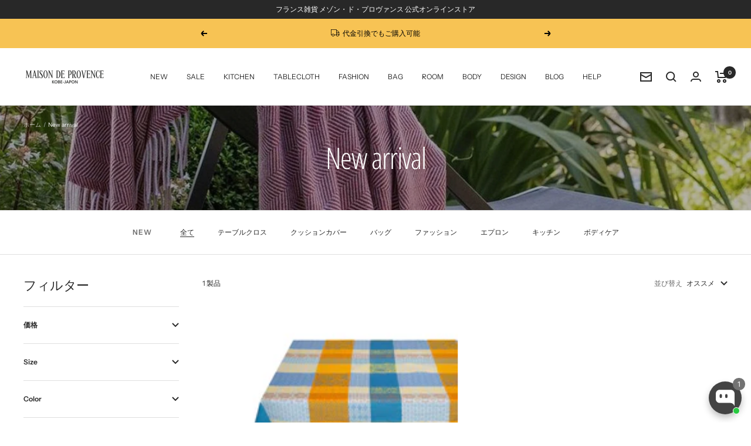

--- FILE ---
content_type: text/html; charset=utf-8
request_url: https://store.maison-de-provence.jp/collections/new-arrival
body_size: 90731
content:
<!doctype html><html class="no-js" lang="ja" dir="ltr">
  <head>



<!-- heatmap.com snippet -->
<script>
  (function() {      
    var _heatmap_paq = window._heatmap_paq || [];
    var heatUrl = window.heatUrl = "https://dashboard.heatmap.com/";
    function heatLoader(url, item) {
      if(typeof handleSinglePagedWebsite !== 'undefined' && item == 'prep') return true;
      var s = document.createElement("script"); s.type = "text/javascript"; 
      s.src = url; s.async = false; s.defer = true; document.head.appendChild(s);
    }
    heatLoader(heatUrl+"preprocessor.min.js?sid=1875", "prep");
    setTimeout(function() {
      if(typeof _heatmap_paq !== "object" || _heatmap_paq.length == 0) {     
        _heatmap_paq.push(["setTrackerUrl", heatUrl+"heatmap.php"]);
        heatLoader(heatUrl+"heatmap-light.min.js?sid=1875", "heat");
      }
    }, 1000);
  })();
</script>
<!-- End heatmap.com snippet Code -->

<meta name="facebook-domain-verification" content="bfadbvnevgjs0i9qhvm39fkaix2f7a" />

<!-- Google Tag Manager -->
<script>(function(w,d,s,l,i){w[l]=w[l]||[];w[l].push({'gtm.start':
new Date().getTime(),event:'gtm.js'});var f=d.getElementsByTagName(s)[0],
j=d.createElement(s),dl=l!='dataLayer'?'&l='+l:'';j.async=true;j.src=
'https://www.googletagmanager.com/gtm.js?id='+i+dl;f.parentNode.insertBefore(j,f);
})(window,document,'script','dataLayer','GTM-M4T6JC8');</script>
<!-- End Google Tag Manager -->

<script src="https://www.googleoptimize.com/optimize.js?id=GTM-W8X28CX"></script>
    
<!-- starapps_core_start -->
<!-- This code is automatically managed by StarApps Studio -->
<!-- Please contact support@starapps.studio for any help -->
<!-- File location: snippets/starapps-core.liquid -->



    
<!-- starapps_core_end -->

    <meta charset="utf-8">
    <meta name="viewport" content="width=device-width, initial-scale=1.0, height=device-height, minimum-scale=1.0, maximum-scale=1.0">
    <meta name="theme-color" content="#ffffff">

    <title>パリ・プロヴァンスなどのフランス雑貨の新商品 - フランス雑貨 メゾン・ド・プロヴァンス</title><meta name="description" content="フランスからセレクトされた人気の新商品をお届け。洗練されたデザインと高品質な素材で、おしゃれなライフスタイルを演出します。"><link rel="canonical" href="https://store.maison-de-provence.jp/collections/new-arrival"><link rel="shortcut icon" href="//store.maison-de-provence.jp/cdn/shop/files/MDP_logo_flac_96x96.png?v=1683679768" type="image/png"><link rel="preconnect" href="https://cdn.shopify.com">
    <link rel="dns-prefetch" href="https://productreviews.shopifycdn.com">
    <link rel="dns-prefetch" href="https://www.google-analytics.com"><link rel="preconnect" href="https://fonts.shopifycdn.com" crossorigin><link rel="preload" as="style" href="//store.maison-de-provence.jp/cdn/shop/t/12/assets/theme.css?v=118010215083685628491713683575">
    <link rel="preload" as="script" href="//store.maison-de-provence.jp/cdn/shop/t/12/assets/vendor.js?v=31715688253868339281639722466">
    <link rel="preload" as="script" href="//store.maison-de-provence.jp/cdn/shop/t/12/assets/theme.js?v=180540699161357005961639722466"><link rel="preload" as="image" media="(max-width: 740px)" imagesizes="100vw" imagesrcset="//store.maison-de-provence.jp/cdn/shop/collections/ddScreen_Shot_2022-10-13_at_12.27.46_400x600_crop_center.jpg?v=1665634942 400w, //store.maison-de-provence.jp/cdn/shop/collections/ddScreen_Shot_2022-10-13_at_12.27.46_500x600_crop_center.jpg?v=1665634942 500w, //store.maison-de-provence.jp/cdn/shop/collections/ddScreen_Shot_2022-10-13_at_12.27.46_600x600_crop_center.jpg?v=1665634942 600w, //store.maison-de-provence.jp/cdn/shop/collections/ddScreen_Shot_2022-10-13_at_12.27.46_700x600_crop_center.jpg?v=1665634942 700w, //store.maison-de-provence.jp/cdn/shop/collections/ddScreen_Shot_2022-10-13_at_12.27.46_800x600_crop_center.jpg?v=1665634942 800w, //store.maison-de-provence.jp/cdn/shop/collections/ddScreen_Shot_2022-10-13_at_12.27.46_900x600_crop_center.jpg?v=1665634942 900w, //store.maison-de-provence.jp/cdn/shop/collections/ddScreen_Shot_2022-10-13_at_12.27.46_1000x600_crop_center.jpg?v=1665634942 1000w
">
      <link rel="preload" as="image" media="(min-width: 741px)" imagesizes="100vw" imagesrcset="//store.maison-de-provence.jp/cdn/shop/collections/ddScreen_Shot_2022-10-13_at_12.27.46_600x.jpg?v=1665634942 600w, //store.maison-de-provence.jp/cdn/shop/collections/ddScreen_Shot_2022-10-13_at_12.27.46_700x.jpg?v=1665634942 700w, //store.maison-de-provence.jp/cdn/shop/collections/ddScreen_Shot_2022-10-13_at_12.27.46_800x.jpg?v=1665634942 800w, //store.maison-de-provence.jp/cdn/shop/collections/ddScreen_Shot_2022-10-13_at_12.27.46_1000x.jpg?v=1665634942 1000w, //store.maison-de-provence.jp/cdn/shop/collections/ddScreen_Shot_2022-10-13_at_12.27.46_1200x.jpg?v=1665634942 1200w, //store.maison-de-provence.jp/cdn/shop/collections/ddScreen_Shot_2022-10-13_at_12.27.46_1400x.jpg?v=1665634942 1400w, //store.maison-de-provence.jp/cdn/shop/collections/ddScreen_Shot_2022-10-13_at_12.27.46_1600x.jpg?v=1665634942 1600w, //store.maison-de-provence.jp/cdn/shop/collections/ddScreen_Shot_2022-10-13_at_12.27.46_1800x.jpg?v=1665634942 1800w, //store.maison-de-provence.jp/cdn/shop/collections/ddScreen_Shot_2022-10-13_at_12.27.46_2000x.jpg?v=1665634942 2000w, //store.maison-de-provence.jp/cdn/shop/collections/ddScreen_Shot_2022-10-13_at_12.27.46_2200x.jpg?v=1665634942 2200w, //store.maison-de-provence.jp/cdn/shop/collections/ddScreen_Shot_2022-10-13_at_12.27.46_2400x.jpg?v=1665634942 2400w, //store.maison-de-provence.jp/cdn/shop/collections/ddScreen_Shot_2022-10-13_at_12.27.46_2600x.jpg?v=1665634942 2600w
"><meta property="og:type" content="website">
  <meta property="og:title" content="New arrival"><meta property="og:image" content="http://store.maison-de-provence.jp/cdn/shop/collections/ddScreen_Shot_2022-10-13_at_12.27.46.jpg?v=1665634942">
  <meta property="og:image:secure_url" content="https://store.maison-de-provence.jp/cdn/shop/collections/ddScreen_Shot_2022-10-13_at_12.27.46.jpg?v=1665634942">
  <meta property="og:image:width" content="2870">
  <meta property="og:image:height" content="404"><meta property="og:description" content="フランスからセレクトされた人気の新商品をお届け。洗練されたデザインと高品質な素材で、おしゃれなライフスタイルを演出します。"><meta property="og:url" content="https://store.maison-de-provence.jp/collections/new-arrival">
<meta property="og:site_name" content="フランス雑貨 メゾン・ド・プロヴァンス"><meta name="twitter:card" content="summary"><meta name="twitter:title" content="New arrival">
  <meta name="twitter:description" content=""><meta name="twitter:image" content="https://store.maison-de-provence.jp/cdn/shop/collections/ddScreen_Shot_2022-10-13_at_12.27.46_1200x1200_crop_center.jpg?v=1665634942">
  <meta name="twitter:image:alt" content="New arrival">
    


  <script type="application/ld+json">
  {
    "@context": "https://schema.org",
    "@type": "BreadcrumbList",
  "itemListElement": [{
      "@type": "ListItem",
      "position": 1,
      "name": "ホーム",
      "item": "https://store.maison-de-provence.jp"
    },{
          "@type": "ListItem",
          "position": 2,
          "name": "New arrival",
          "item": "https://store.maison-de-provence.jp/collections/new-arrival"
        }]
  }
  </script>

    <link rel="preload" href="//store.maison-de-provence.jp/cdn/fonts/open_sans_condensed/opensanscondensed_n3.f268bf7db5085696a282f0abbabcfc102d638ce3.woff2" as="font" type="font/woff2" crossorigin><link rel="preload" href="//store.maison-de-provence.jp/cdn/fonts/instrument_sans/instrumentsans_n4.db86542ae5e1596dbdb28c279ae6c2086c4c5bfa.woff2" as="font" type="font/woff2" crossorigin><style>
  /* Typography (heading) */
  @font-face {
  font-family: "Open Sans Condensed";
  font-weight: 300;
  font-style: normal;
  font-display: swap;
  src: url("//store.maison-de-provence.jp/cdn/fonts/open_sans_condensed/opensanscondensed_n3.f268bf7db5085696a282f0abbabcfc102d638ce3.woff2") format("woff2"),
       url("//store.maison-de-provence.jp/cdn/fonts/open_sans_condensed/opensanscondensed_n3.a03eb30ee41b9b551e1810d3ce643d7f729ca553.woff") format("woff");
}

@font-face {
  font-family: "Open Sans Condensed";
  font-weight: 300;
  font-style: italic;
  font-display: swap;
  src: url("//store.maison-de-provence.jp/cdn/fonts/open_sans_condensed/opensanscondensed_i3.1b73cf9b8ab2b8f47a695217ca53e3196a0970d7.woff2") format("woff2"),
       url("//store.maison-de-provence.jp/cdn/fonts/open_sans_condensed/opensanscondensed_i3.0c21f49f4243e6df05e9a3cacf558dbe1a1ed6fd.woff") format("woff");
}

/* Typography (body) */
  @font-face {
  font-family: "Instrument Sans";
  font-weight: 400;
  font-style: normal;
  font-display: swap;
  src: url("//store.maison-de-provence.jp/cdn/fonts/instrument_sans/instrumentsans_n4.db86542ae5e1596dbdb28c279ae6c2086c4c5bfa.woff2") format("woff2"),
       url("//store.maison-de-provence.jp/cdn/fonts/instrument_sans/instrumentsans_n4.510f1b081e58d08c30978f465518799851ef6d8b.woff") format("woff");
}

@font-face {
  font-family: "Instrument Sans";
  font-weight: 400;
  font-style: italic;
  font-display: swap;
  src: url("//store.maison-de-provence.jp/cdn/fonts/instrument_sans/instrumentsans_i4.028d3c3cd8d085648c808ceb20cd2fd1eb3560e5.woff2") format("woff2"),
       url("//store.maison-de-provence.jp/cdn/fonts/instrument_sans/instrumentsans_i4.7e90d82df8dee29a99237cd19cc529d2206706a2.woff") format("woff");
}

@font-face {
  font-family: "Instrument Sans";
  font-weight: 600;
  font-style: normal;
  font-display: swap;
  src: url("//store.maison-de-provence.jp/cdn/fonts/instrument_sans/instrumentsans_n6.27dc66245013a6f7f317d383a3cc9a0c347fb42d.woff2") format("woff2"),
       url("//store.maison-de-provence.jp/cdn/fonts/instrument_sans/instrumentsans_n6.1a71efbeeb140ec495af80aad612ad55e19e6d0e.woff") format("woff");
}

@font-face {
  font-family: "Instrument Sans";
  font-weight: 600;
  font-style: italic;
  font-display: swap;
  src: url("//store.maison-de-provence.jp/cdn/fonts/instrument_sans/instrumentsans_i6.ba8063f6adfa1e7ffe690cc5efa600a1e0a8ec32.woff2") format("woff2"),
       url("//store.maison-de-provence.jp/cdn/fonts/instrument_sans/instrumentsans_i6.a5bb29b76a0bb820ddaa9417675a5d0bafaa8c1f.woff") format("woff");
}

:root {--heading-color: 40, 40, 40;
    --text-color: 40, 40, 40;
    --background: 255, 255, 255;
    --secondary-background: 245, 245, 245;
    --border-color: 223, 223, 223;
    --border-color-darker: 169, 169, 169;
    --success-color: 40, 40, 40;
    --success-background: 212, 212, 212;
    --error-color: 232, 46, 64;
    --error-background: 253, 240, 242;
    --primary-button-background: 40, 40, 40;
    --primary-button-text-color: 255, 255, 255;
    --secondary-button-background: 232, 46, 64;
    --secondary-button-text-color: 255, 255, 255;
    --product-star-rating: 247, 195, 84;
    --product-on-sale-accent: 232, 46, 64;
    --product-sold-out-accent: 91, 91, 91;
    --product-custom-label-background: 247, 195, 84;
    --product-custom-label-text-color: 0, 0, 0;
    --product-custom-label-2-background: 40, 40, 40;
    --product-custom-label-2-text-color: 255, 255, 255;
    --product-low-stock-text-color: 232, 46, 64;
    --product-in-stock-text-color: 46, 158, 123;
    --loading-bar-background: 40, 40, 40;

    /* We duplicate some "base" colors as root colors, which is useful to use on drawer elements or popover without. Those should not be overridden to avoid issues */
    --root-heading-color: 40, 40, 40;
    --root-text-color: 40, 40, 40;
    --root-background: 255, 255, 255;
    --root-border-color: 223, 223, 223;
    --root-primary-button-background: 40, 40, 40;
    --root-primary-button-text-color: 255, 255, 255;

    --base-font-size: 12px;
    --heading-font-family: "Open Sans Condensed", sans-serif;
    --heading-font-weight: 300;
    --heading-font-style: normal;
    --heading-text-transform: normal;
    --text-font-family: "Instrument Sans", sans-serif;
    --text-font-weight: 400;
    --text-font-style: normal;
    --text-font-bold-weight: 600;

    /* Typography (font size) */
    --heading-xxsmall-font-size: 10px;
    --heading-xsmall-font-size: 10px;
    --heading-small-font-size: 11px;
    --heading-large-font-size: 32px;
    --heading-h1-font-size: 32px;
    --heading-h2-font-size: 28px;
    --heading-h3-font-size: 26px;
    --heading-h4-font-size: 22px;
    --heading-h5-font-size: 18px;
    --heading-h6-font-size: 16px;

    /* Control the look and feel of the theme by changing radius of various elements */
    --button-border-radius: 0px;
    --block-border-radius: 0px;
    --block-border-radius-reduced: 0px;
    --color-swatch-border-radius: 100%;

    /* Button size */
    --button-height: 48px;
    --button-small-height: 40px;

    /* Form related */
    --form-input-field-height: 48px;
    --form-input-gap: 16px;
    --form-submit-margin: 24px;

    /* Product listing related variables */
    --product-list-block-spacing: 32px;

    /* Video related */
    --play-button-background: 255, 255, 255;
    --play-button-arrow: 40, 40, 40;

    /* RTL support */
    --transform-logical-flip: 1;
    --transform-origin-start: left;
    --transform-origin-end: right;

    /* Other */
    --zoom-cursor-svg-url: url(//store.maison-de-provence.jp/cdn/shop/t/12/assets/zoom-cursor.svg?v=39908859784506347231639722481);
    --arrow-right-svg-url: url(//store.maison-de-provence.jp/cdn/shop/t/12/assets/arrow-right.svg?v=40046868119262634591639722481);
    --arrow-left-svg-url: url(//store.maison-de-provence.jp/cdn/shop/t/12/assets/arrow-left.svg?v=158856395986752206651639722481);

    /* Some useful variables that we can reuse in our CSS. Some explanation are needed for some of them:
       - container-max-width-minus-gutters: represents the container max width without the edge gutters
       - container-outer-width: considering the screen width, represent all the space outside the container
       - container-outer-margin: same as container-outer-width but get set to 0 inside a container
       - container-inner-width: the effective space inside the container (minus gutters)
       - grid-column-width: represents the width of a single column of the grid
       - vertical-breather: this is a variable that defines the global "spacing" between sections, and inside the section
                            to create some "breath" and minimum spacing
     */
    --container-max-width: 1600px;
    --container-gutter: 24px;
    --container-max-width-minus-gutters: calc(var(--container-max-width) - (var(--container-gutter)) * 2);
    --container-outer-width: max(calc((100vw - var(--container-max-width-minus-gutters)) / 2), var(--container-gutter));
    --container-outer-margin: var(--container-outer-width);
    --container-inner-width: calc(100vw - var(--container-outer-width) * 2);

    --grid-column-count: 10;
    --grid-gap: 24px;
    --grid-column-width: calc((100vw - var(--container-outer-width) * 2 - var(--grid-gap) * (var(--grid-column-count) - 1)) / var(--grid-column-count));

    --vertical-breather: 28px;
    --vertical-breather-tight: 28px;

    /* Shopify related variables */
    --payment-terms-background-color: #ffffff;
  }

  @media screen and (min-width: 741px) {
    :root {
      --container-gutter: 40px;
      --grid-column-count: 20;
      --vertical-breather: 40px;
      --vertical-breather-tight: 40px;

      /* Typography (font size) */
      --heading-xsmall-font-size: 11px;
      --heading-small-font-size: 12px;
      --heading-large-font-size: 48px;
      --heading-h1-font-size: 48px;
      --heading-h2-font-size: 36px;
      --heading-h3-font-size: 30px;
      --heading-h4-font-size: 22px;
      --heading-h5-font-size: 18px;
      --heading-h6-font-size: 16px;

      /* Form related */
      --form-input-field-height: 52px;
      --form-submit-margin: 32px;

      /* Button size */
      --button-height: 52px;
      --button-small-height: 44px;
    }
  }

  @media screen and (min-width: 1200px) {
    :root {
      --vertical-breather: 48px;
      --vertical-breather-tight: 48px;
      --product-list-block-spacing: 48px;

      /* Typography */
      --heading-large-font-size: 58px;
      --heading-h1-font-size: 50px;
      --heading-h2-font-size: 44px;
      --heading-h3-font-size: 32px;
      --heading-h4-font-size: 26px;
      --heading-h5-font-size: 22px;
      --heading-h6-font-size: 16px;
    }
  }

  @media screen and (min-width: 1600px) {
    :root {
      --vertical-breather: 48px;
      --vertical-breather-tight: 48px;
    }
  }
</style>
    <script>
  // This allows to expose several variables to the global scope, to be used in scripts
  window.themeVariables = {
    settings: {
      direction: "ltr",
      pageType: "collection",
      cartCount: 0,
      moneyFormat: "¥{{amount_no_decimals}}",
      moneyWithCurrencyFormat: "¥{{amount_no_decimals}} JPY",
      showVendor: false,
      discountMode: "percentage",
      currencyCodeEnabled: false,
      searchMode: "product,article,page,collection",
      searchUnavailableProducts: "last",
      cartType: "drawer",
      cartCurrency: "JPY",
      mobileZoomFactor: 2.5
    },

    routes: {
      host: "store.maison-de-provence.jp",
      rootUrl: "\/",
      rootUrlWithoutSlash: '',
      cartUrl: "\/cart",
      cartAddUrl: "\/cart\/add",
      cartChangeUrl: "\/cart\/change",
      searchUrl: "\/search",
      predictiveSearchUrl: "\/search\/suggest",
      productRecommendationsUrl: "\/recommendations\/products"
    },

    strings: {
      accessibilityDelete: "削除",
      accessibilityClose: "閉じる",
      collectionSoldOut: "売り切れ",
      collectionDiscount: "@savings@OFF",
      productSalePrice: "セール価格",
      productRegularPrice: "通常価格",
      productFormUnavailable: "選択不可能",
      productFormSoldOut: "売り切れ",
      productFormPreOrder: "先行予約",
      productFormAddToCart: "カートに入れる",
      searchNoResults: "結果は見つかりませんでした",
      searchNewSearch: "新規検索",
      searchProducts: "製品",
      searchArticles: "ジャーナル",
      searchPages: "ページ",
      searchCollections: "コレクション一覧",
      cartViewCart: "カートを見る",
      cartItemAdded: "アイテムがカートに追加されました！",
      cartItemAddedShort: "カートに追加する！",
      cartAddOrderNote: "注文メモ",
      cartEditOrderNote: "注文メモを編集する",
      shippingEstimatorNoResults: "申し訳ありませんが、お客様のご住所への発送は現在行っておりません",
      shippingEstimatorOneResult: "お客様のご住所には1つの配送料金が適用されます:",
      shippingEstimatorMultipleResults: "お客様のご住所に合わせて、複数の配送料金が選択できます:",
      shippingEstimatorError: "配送料金の取得中に1つ以上のエラーが発生しました:"
    },

    libs: {
      flickity: "\/\/store.maison-de-provence.jp\/cdn\/shop\/t\/12\/assets\/flickity.js?v=7371222024733052561639722464",
      photoswipe: "\/\/store.maison-de-provence.jp\/cdn\/shop\/t\/12\/assets\/photoswipe.js?v=132268647426145925301639722465",
      qrCode: "\/\/store.maison-de-provence.jp\/cdn\/shopifycloud\/storefront\/assets\/themes_support\/vendor\/qrcode-3f2b403b.js"
    },

    breakpoints: {
      phone: 'screen and (max-width: 740px)',
      tablet: 'screen and (min-width: 741px) and (max-width: 999px)',
      tabletAndUp: 'screen and (min-width: 741px)',
      pocket: 'screen and (max-width: 999px)',
      lap: 'screen and (min-width: 1000px) and (max-width: 1199px)',
      lapAndUp: 'screen and (min-width: 1000px)',
      desktop: 'screen and (min-width: 1200px)',
      wide: 'screen and (min-width: 1400px)'
    }
  };

  if ('noModule' in HTMLScriptElement.prototype) {
    // Old browsers (like IE) that does not support module will be considered as if not executing JS at all
    document.documentElement.className = document.documentElement.className.replace('no-js', 'js');

    requestAnimationFrame(() => {
      const viewportHeight = (window.visualViewport ? window.visualViewport.height : document.documentElement.clientHeight);
      document.documentElement.style.setProperty('--window-height',viewportHeight + 'px');
    });
  }</script>

    <link rel="stylesheet" href="//store.maison-de-provence.jp/cdn/shop/t/12/assets/theme.css?v=118010215083685628491713683575">

    <script src="//store.maison-de-provence.jp/cdn/shop/t/12/assets/vendor.js?v=31715688253868339281639722466" defer></script>
    <script src="//store.maison-de-provence.jp/cdn/shop/t/12/assets/theme.js?v=180540699161357005961639722466" defer></script>
    <script src="//store.maison-de-provence.jp/cdn/shop/t/12/assets/custom.js?v=167639537848865775061639722464" defer></script>

    <script>window.performance && window.performance.mark && window.performance.mark('shopify.content_for_header.start');</script><meta name="google-site-verification" content="YgnFXr41Q6H08EStQ6iTvn7JVaHp6tCWGcgFpYnBBR0">
<meta name="facebook-domain-verification" content="031amfn99dvahn5gfoooarb8g42y5k">
<meta name="facebook-domain-verification" content="bfadbvnevgjs0i9qhvm39fkaix2f7a">
<meta id="shopify-digital-wallet" name="shopify-digital-wallet" content="/28238741592/digital_wallets/dialog">
<meta name="shopify-checkout-api-token" content="a03613fcb8e7920b8e1ad4c2270a90bd">
<link rel="alternate" type="application/atom+xml" title="Feed" href="/collections/new-arrival.atom" />
<link rel="alternate" type="application/json+oembed" href="https://store.maison-de-provence.jp/collections/new-arrival.oembed">
<script async="async" src="/checkouts/internal/preloads.js?locale=ja-JP"></script>
<link rel="preconnect" href="https://shop.app" crossorigin="anonymous">
<script async="async" src="https://shop.app/checkouts/internal/preloads.js?locale=ja-JP&shop_id=28238741592" crossorigin="anonymous"></script>
<script id="apple-pay-shop-capabilities" type="application/json">{"shopId":28238741592,"countryCode":"JP","currencyCode":"JPY","merchantCapabilities":["supports3DS"],"merchantId":"gid:\/\/shopify\/Shop\/28238741592","merchantName":"フランス雑貨 メゾン・ド・プロヴァンス","requiredBillingContactFields":["postalAddress","email","phone"],"requiredShippingContactFields":["postalAddress","email","phone"],"shippingType":"shipping","supportedNetworks":["visa","masterCard","amex","jcb","discover"],"total":{"type":"pending","label":"フランス雑貨 メゾン・ド・プロヴァンス","amount":"1.00"},"shopifyPaymentsEnabled":true,"supportsSubscriptions":true}</script>
<script id="shopify-features" type="application/json">{"accessToken":"a03613fcb8e7920b8e1ad4c2270a90bd","betas":["rich-media-storefront-analytics"],"domain":"store.maison-de-provence.jp","predictiveSearch":false,"shopId":28238741592,"locale":"ja"}</script>
<script>var Shopify = Shopify || {};
Shopify.shop = "maisondeprovence.myshopify.com";
Shopify.locale = "ja";
Shopify.currency = {"active":"JPY","rate":"1.0"};
Shopify.country = "JP";
Shopify.theme = {"name":"Focal","id":120810569816,"schema_name":"Focal","schema_version":"8.6.1","theme_store_id":714,"role":"main"};
Shopify.theme.handle = "null";
Shopify.theme.style = {"id":null,"handle":null};
Shopify.cdnHost = "store.maison-de-provence.jp/cdn";
Shopify.routes = Shopify.routes || {};
Shopify.routes.root = "/";</script>
<script type="module">!function(o){(o.Shopify=o.Shopify||{}).modules=!0}(window);</script>
<script>!function(o){function n(){var o=[];function n(){o.push(Array.prototype.slice.apply(arguments))}return n.q=o,n}var t=o.Shopify=o.Shopify||{};t.loadFeatures=n(),t.autoloadFeatures=n()}(window);</script>
<script>
  window.ShopifyPay = window.ShopifyPay || {};
  window.ShopifyPay.apiHost = "shop.app\/pay";
  window.ShopifyPay.redirectState = null;
</script>
<script id="shop-js-analytics" type="application/json">{"pageType":"collection"}</script>
<script defer="defer" async type="module" src="//store.maison-de-provence.jp/cdn/shopifycloud/shop-js/modules/v2/client.init-shop-cart-sync_CRO8OuKI.ja.esm.js"></script>
<script defer="defer" async type="module" src="//store.maison-de-provence.jp/cdn/shopifycloud/shop-js/modules/v2/chunk.common_A56sv42F.esm.js"></script>
<script type="module">
  await import("//store.maison-de-provence.jp/cdn/shopifycloud/shop-js/modules/v2/client.init-shop-cart-sync_CRO8OuKI.ja.esm.js");
await import("//store.maison-de-provence.jp/cdn/shopifycloud/shop-js/modules/v2/chunk.common_A56sv42F.esm.js");

  window.Shopify.SignInWithShop?.initShopCartSync?.({"fedCMEnabled":true,"windoidEnabled":true});

</script>
<script>
  window.Shopify = window.Shopify || {};
  if (!window.Shopify.featureAssets) window.Shopify.featureAssets = {};
  window.Shopify.featureAssets['shop-js'] = {"shop-cart-sync":["modules/v2/client.shop-cart-sync_Rbupk0-S.ja.esm.js","modules/v2/chunk.common_A56sv42F.esm.js"],"init-fed-cm":["modules/v2/client.init-fed-cm_Brlme73P.ja.esm.js","modules/v2/chunk.common_A56sv42F.esm.js"],"shop-button":["modules/v2/client.shop-button_CAOYMen2.ja.esm.js","modules/v2/chunk.common_A56sv42F.esm.js"],"shop-cash-offers":["modules/v2/client.shop-cash-offers_ivvZeP39.ja.esm.js","modules/v2/chunk.common_A56sv42F.esm.js","modules/v2/chunk.modal_ILhUGby7.esm.js"],"init-windoid":["modules/v2/client.init-windoid_BLzf7E_S.ja.esm.js","modules/v2/chunk.common_A56sv42F.esm.js"],"init-shop-email-lookup-coordinator":["modules/v2/client.init-shop-email-lookup-coordinator_Dz-pgYZI.ja.esm.js","modules/v2/chunk.common_A56sv42F.esm.js"],"shop-toast-manager":["modules/v2/client.shop-toast-manager_BRuj-JEc.ja.esm.js","modules/v2/chunk.common_A56sv42F.esm.js"],"shop-login-button":["modules/v2/client.shop-login-button_DgSCIKnN.ja.esm.js","modules/v2/chunk.common_A56sv42F.esm.js","modules/v2/chunk.modal_ILhUGby7.esm.js"],"avatar":["modules/v2/client.avatar_BTnouDA3.ja.esm.js"],"pay-button":["modules/v2/client.pay-button_CxybczQF.ja.esm.js","modules/v2/chunk.common_A56sv42F.esm.js"],"init-shop-cart-sync":["modules/v2/client.init-shop-cart-sync_CRO8OuKI.ja.esm.js","modules/v2/chunk.common_A56sv42F.esm.js"],"init-customer-accounts":["modules/v2/client.init-customer-accounts_B7JfRd7a.ja.esm.js","modules/v2/client.shop-login-button_DgSCIKnN.ja.esm.js","modules/v2/chunk.common_A56sv42F.esm.js","modules/v2/chunk.modal_ILhUGby7.esm.js"],"init-shop-for-new-customer-accounts":["modules/v2/client.init-shop-for-new-customer-accounts_DuVdZwgs.ja.esm.js","modules/v2/client.shop-login-button_DgSCIKnN.ja.esm.js","modules/v2/chunk.common_A56sv42F.esm.js","modules/v2/chunk.modal_ILhUGby7.esm.js"],"init-customer-accounts-sign-up":["modules/v2/client.init-customer-accounts-sign-up_Bo1CzG-w.ja.esm.js","modules/v2/client.shop-login-button_DgSCIKnN.ja.esm.js","modules/v2/chunk.common_A56sv42F.esm.js","modules/v2/chunk.modal_ILhUGby7.esm.js"],"checkout-modal":["modules/v2/client.checkout-modal_B2T2_lCJ.ja.esm.js","modules/v2/chunk.common_A56sv42F.esm.js","modules/v2/chunk.modal_ILhUGby7.esm.js"],"shop-follow-button":["modules/v2/client.shop-follow-button_Bkz4TQZn.ja.esm.js","modules/v2/chunk.common_A56sv42F.esm.js","modules/v2/chunk.modal_ILhUGby7.esm.js"],"lead-capture":["modules/v2/client.lead-capture_C6eAi-6_.ja.esm.js","modules/v2/chunk.common_A56sv42F.esm.js","modules/v2/chunk.modal_ILhUGby7.esm.js"],"shop-login":["modules/v2/client.shop-login_QcPsljo4.ja.esm.js","modules/v2/chunk.common_A56sv42F.esm.js","modules/v2/chunk.modal_ILhUGby7.esm.js"],"payment-terms":["modules/v2/client.payment-terms_Dt9LCeZF.ja.esm.js","modules/v2/chunk.common_A56sv42F.esm.js","modules/v2/chunk.modal_ILhUGby7.esm.js"]};
</script>
<script>(function() {
  var isLoaded = false;
  function asyncLoad() {
    if (isLoaded) return;
    isLoaded = true;
    var urls = ["https:\/\/a.mailmunch.co\/widgets\/site-875072-05f7cef61761ece7e12c73a14e19db2b2116c9af.js?shop=maisondeprovence.myshopify.com","https:\/\/chimpstatic.com\/mcjs-connected\/js\/users\/0c35602f66975be99b224c79e\/024db5e0a2bcb6d92a9a00a0c.js?shop=maisondeprovence.myshopify.com","https:\/\/asia-northeast1-affiliate-pr.cloudfunctions.net\/script?shop=maisondeprovence.myshopify.com","https:\/\/reconvert-cdn.com\/assets\/js\/store_reconvert_node.js?v=2\u0026scid=MjVkZmJlNWRlZGFlN2QzMWUzNjZjMDFjYWU5OWU1ZjAuZjFlZWU0Zjk3NTQ2MjIyYTNlZjYxNDExODVkNzEzZjY=\u0026shop=maisondeprovence.myshopify.com","https:\/\/d10lpsik1i8c69.cloudfront.net\/w.js?shop=maisondeprovence.myshopify.com","https:\/\/joy.avada.io\/scripttag\/avada-joy-tracking.min.js?shop=maisondeprovence.myshopify.com"];
    for (var i = 0; i < urls.length; i++) {
      var s = document.createElement('script');
      s.type = 'text/javascript';
      s.async = true;
      s.src = urls[i];
      var x = document.getElementsByTagName('script')[0];
      x.parentNode.insertBefore(s, x);
    }
  };
  if(window.attachEvent) {
    window.attachEvent('onload', asyncLoad);
  } else {
    window.addEventListener('load', asyncLoad, false);
  }
})();</script>
<script id="__st">var __st={"a":28238741592,"offset":32400,"reqid":"d8364a87-c619-421d-8354-356e2e00e40c-1768423238","pageurl":"store.maison-de-provence.jp\/collections\/new-arrival","u":"b80d1a5bee60","p":"collection","rtyp":"collection","rid":188605694040};</script>
<script>window.ShopifyPaypalV4VisibilityTracking = true;</script>
<script id="captcha-bootstrap">!function(){'use strict';const t='contact',e='account',n='new_comment',o=[[t,t],['blogs',n],['comments',n],[t,'customer']],c=[[e,'customer_login'],[e,'guest_login'],[e,'recover_customer_password'],[e,'create_customer']],r=t=>t.map((([t,e])=>`form[action*='/${t}']:not([data-nocaptcha='true']) input[name='form_type'][value='${e}']`)).join(','),a=t=>()=>t?[...document.querySelectorAll(t)].map((t=>t.form)):[];function s(){const t=[...o],e=r(t);return a(e)}const i='password',u='form_key',d=['recaptcha-v3-token','g-recaptcha-response','h-captcha-response',i],f=()=>{try{return window.sessionStorage}catch{return}},m='__shopify_v',_=t=>t.elements[u];function p(t,e,n=!1){try{const o=window.sessionStorage,c=JSON.parse(o.getItem(e)),{data:r}=function(t){const{data:e,action:n}=t;return t[m]||n?{data:e,action:n}:{data:t,action:n}}(c);for(const[e,n]of Object.entries(r))t.elements[e]&&(t.elements[e].value=n);n&&o.removeItem(e)}catch(o){console.error('form repopulation failed',{error:o})}}const l='form_type',E='cptcha';function T(t){t.dataset[E]=!0}const w=window,h=w.document,L='Shopify',v='ce_forms',y='captcha';let A=!1;((t,e)=>{const n=(g='f06e6c50-85a8-45c8-87d0-21a2b65856fe',I='https://cdn.shopify.com/shopifycloud/storefront-forms-hcaptcha/ce_storefront_forms_captcha_hcaptcha.v1.5.2.iife.js',D={infoText:'hCaptchaによる保護',privacyText:'プライバシー',termsText:'利用規約'},(t,e,n)=>{const o=w[L][v],c=o.bindForm;if(c)return c(t,g,e,D).then(n);var r;o.q.push([[t,g,e,D],n]),r=I,A||(h.body.append(Object.assign(h.createElement('script'),{id:'captcha-provider',async:!0,src:r})),A=!0)});var g,I,D;w[L]=w[L]||{},w[L][v]=w[L][v]||{},w[L][v].q=[],w[L][y]=w[L][y]||{},w[L][y].protect=function(t,e){n(t,void 0,e),T(t)},Object.freeze(w[L][y]),function(t,e,n,w,h,L){const[v,y,A,g]=function(t,e,n){const i=e?o:[],u=t?c:[],d=[...i,...u],f=r(d),m=r(i),_=r(d.filter((([t,e])=>n.includes(e))));return[a(f),a(m),a(_),s()]}(w,h,L),I=t=>{const e=t.target;return e instanceof HTMLFormElement?e:e&&e.form},D=t=>v().includes(t);t.addEventListener('submit',(t=>{const e=I(t);if(!e)return;const n=D(e)&&!e.dataset.hcaptchaBound&&!e.dataset.recaptchaBound,o=_(e),c=g().includes(e)&&(!o||!o.value);(n||c)&&t.preventDefault(),c&&!n&&(function(t){try{if(!f())return;!function(t){const e=f();if(!e)return;const n=_(t);if(!n)return;const o=n.value;o&&e.removeItem(o)}(t);const e=Array.from(Array(32),(()=>Math.random().toString(36)[2])).join('');!function(t,e){_(t)||t.append(Object.assign(document.createElement('input'),{type:'hidden',name:u})),t.elements[u].value=e}(t,e),function(t,e){const n=f();if(!n)return;const o=[...t.querySelectorAll(`input[type='${i}']`)].map((({name:t})=>t)),c=[...d,...o],r={};for(const[a,s]of new FormData(t).entries())c.includes(a)||(r[a]=s);n.setItem(e,JSON.stringify({[m]:1,action:t.action,data:r}))}(t,e)}catch(e){console.error('failed to persist form',e)}}(e),e.submit())}));const S=(t,e)=>{t&&!t.dataset[E]&&(n(t,e.some((e=>e===t))),T(t))};for(const o of['focusin','change'])t.addEventListener(o,(t=>{const e=I(t);D(e)&&S(e,y())}));const B=e.get('form_key'),M=e.get(l),P=B&&M;t.addEventListener('DOMContentLoaded',(()=>{const t=y();if(P)for(const e of t)e.elements[l].value===M&&p(e,B);[...new Set([...A(),...v().filter((t=>'true'===t.dataset.shopifyCaptcha))])].forEach((e=>S(e,t)))}))}(h,new URLSearchParams(w.location.search),n,t,e,['guest_login'])})(!0,!0)}();</script>
<script integrity="sha256-4kQ18oKyAcykRKYeNunJcIwy7WH5gtpwJnB7kiuLZ1E=" data-source-attribution="shopify.loadfeatures" defer="defer" src="//store.maison-de-provence.jp/cdn/shopifycloud/storefront/assets/storefront/load_feature-a0a9edcb.js" crossorigin="anonymous"></script>
<script crossorigin="anonymous" defer="defer" src="//store.maison-de-provence.jp/cdn/shopifycloud/storefront/assets/shopify_pay/storefront-65b4c6d7.js?v=20250812"></script>
<script data-source-attribution="shopify.dynamic_checkout.dynamic.init">var Shopify=Shopify||{};Shopify.PaymentButton=Shopify.PaymentButton||{isStorefrontPortableWallets:!0,init:function(){window.Shopify.PaymentButton.init=function(){};var t=document.createElement("script");t.src="https://store.maison-de-provence.jp/cdn/shopifycloud/portable-wallets/latest/portable-wallets.ja.js",t.type="module",document.head.appendChild(t)}};
</script>
<script data-source-attribution="shopify.dynamic_checkout.buyer_consent">
  function portableWalletsHideBuyerConsent(e){var t=document.getElementById("shopify-buyer-consent"),n=document.getElementById("shopify-subscription-policy-button");t&&n&&(t.classList.add("hidden"),t.setAttribute("aria-hidden","true"),n.removeEventListener("click",e))}function portableWalletsShowBuyerConsent(e){var t=document.getElementById("shopify-buyer-consent"),n=document.getElementById("shopify-subscription-policy-button");t&&n&&(t.classList.remove("hidden"),t.removeAttribute("aria-hidden"),n.addEventListener("click",e))}window.Shopify?.PaymentButton&&(window.Shopify.PaymentButton.hideBuyerConsent=portableWalletsHideBuyerConsent,window.Shopify.PaymentButton.showBuyerConsent=portableWalletsShowBuyerConsent);
</script>
<script data-source-attribution="shopify.dynamic_checkout.cart.bootstrap">document.addEventListener("DOMContentLoaded",(function(){function t(){return document.querySelector("shopify-accelerated-checkout-cart, shopify-accelerated-checkout")}if(t())Shopify.PaymentButton.init();else{new MutationObserver((function(e,n){t()&&(Shopify.PaymentButton.init(),n.disconnect())})).observe(document.body,{childList:!0,subtree:!0})}}));
</script>
<link id="shopify-accelerated-checkout-styles" rel="stylesheet" media="screen" href="https://store.maison-de-provence.jp/cdn/shopifycloud/portable-wallets/latest/accelerated-checkout-backwards-compat.css" crossorigin="anonymous">
<style id="shopify-accelerated-checkout-cart">
        #shopify-buyer-consent {
  margin-top: 1em;
  display: inline-block;
  width: 100%;
}

#shopify-buyer-consent.hidden {
  display: none;
}

#shopify-subscription-policy-button {
  background: none;
  border: none;
  padding: 0;
  text-decoration: underline;
  font-size: inherit;
  cursor: pointer;
}

#shopify-subscription-policy-button::before {
  box-shadow: none;
}

      </style>

<script>window.performance && window.performance.mark && window.performance.mark('shopify.content_for_header.end');</script>
  
<script>
    
    
    
    
    var gsf_conversion_data = {page_type : 'product', event : 'view_item', data : {product_data : [{variant_id : , product_id : , name : "", price : "", currency : "JPY", sku : "", brand : "", variant : "", category : "", quantity : "" }], total_price : "", shop_currency : "JPY"}};
    
</script>
<script async defer src="https://tools.luckyorange.com/core/lo.js?site-id=628f6e22"></script>
<!-- BEGIN app block: shopify://apps/frequently-bought/blocks/app-embed-block/b1a8cbea-c844-4842-9529-7c62dbab1b1f --><script>
    window.codeblackbelt = window.codeblackbelt || {};
    window.codeblackbelt.shop = window.codeblackbelt.shop || 'maisondeprovence.myshopify.com';
    </script><script src="//cdn.codeblackbelt.com/widgets/frequently-bought-together/main.min.js?version=2026011505+0900" async></script>
 <!-- END app block --><!-- BEGIN app block: shopify://apps/swatch-king/blocks/variant-swatch-king/0850b1e4-ba30-4a0d-a8f4-f9a939276d7d -->


















































  <script>
    window.vsk_data = function(){
      return {
        "block_collection_settings": {"alignment":"center","enable":true,"swatch_location":"After price","switch_on_hover":true,"preselect_variant":false,"current_template":"collection"},
        "currency": "JPY",
        "currency_symbol": "¥",
        "primary_locale": "ja",
        "localized_string": {},
        "app_setting_styles": {"products_swatch_presentation":{"slide_left_button_svg":"","slide_right_button_svg":""},"collections_swatch_presentation":{"minified":false,"minified_products":false,"minified_template":"+{count}","slide_left_button_svg":"","minified_display_count":[3,6],"slide_right_button_svg":""}},
        "app_setting": {"display_logs":false,"default_preset":76068,"pre_hide_strategy":"hide-all-theme-selectors","swatch_url_source":"cdn","product_data_source":"storefront","data_url_source":"cdn","new_script":true},
        "app_setting_config": {"app_execution_strategy":"all","collections_options_disabled":null,"default_swatch_image":"","do_not_select_an_option":{"text":"Select a {{ option_name }}","status":true,"control_add_to_cart":true,"allow_virtual_trigger":true,"make_a_selection_text":"Select a {{ option_name }}","auto_select_options_list":[]},"history_free_group_navigation":false,"notranslate":false,"products_options_disabled":null,"size_chart":{"type":"theme","labels":"size,sizes,taille,größe,tamanho,tamaño,koko,サイズ","position":"right","size_chart_app":"","size_chart_app_css":"","size_chart_app_selector":""},"session_storage_timeout_seconds":60,"enable_swatch":{"cart":{"enable_on_cart_product_grid":true,"enable_on_cart_featured_product":true},"home":{"enable_on_home_product_grid":true,"enable_on_home_featured_product":true},"pages":{"enable_on_custom_product_grid":true,"enable_on_custom_featured_product":true},"article":{"enable_on_article_product_grid":true,"enable_on_article_featured_product":true},"products":{"enable_on_main_product":true,"enable_on_product_grid":true},"collections":{"enable_on_collection_quick_view":true,"enable_on_collection_product_grid":true},"list_collections":{"enable_on_list_collection_quick_view":true,"enable_on_list_collection_product_grid":true}},"product_template":{"group_swatches":true,"variant_swatches":true},"product_batch_size":250,"use_optimized_urls":true,"enable_error_tracking":true,"enable_event_tracking":false,"preset_badge":{"order":[{"name":"sold_out","order":0},{"name":"sale","order":1},{"name":"new","order":2}],"new_badge_text":"NEW","new_badge_color":"#FFFFFF","sale_badge_text":"SALE","sale_badge_color":"#FFFFFF","new_badge_bg_color":"#121212D1","sale_badge_bg_color":"#D91C01D1","sold_out_badge_text":"SOLD OUT","sold_out_badge_color":"#FFFFFF","new_show_when_all_same":false,"sale_show_when_all_same":false,"sold_out_badge_bg_color":"#BBBBBBD1","new_product_max_duration":90,"sold_out_show_when_all_same":false,"min_price_diff_for_sale_badge":5}},
        "theme_settings_map": {"84150779992":351467,"165627855167":36087,"120810569816":36087,"152614011199":69740,"172934103359":287798},
        "theme_settings": {"351467":{"id":351467,"configurations":{"products":{"theme_type":"dawn","swatch_root":{"position":"before","selector":"variant-radios, variant-selects, product-variants, variant-selection, product-variant-selector, .variant-wrapper, .variant-picker, .product-form__variants, .product-form__swatches, .swatches__container, .product-variants, .product__variant-select, .variations, form .swatch.clearfix, noscript[class*=\"product-form__noscript-wrapper\"]","groups_selector":"","section_selector":"[id*=\"shopify\"][id*=\"main\"][id*=\"template\"], [class*=\"featured\"][class*=\"product\"]:not([class*=\"collection\"]):not([class*=\"gallery\"]):not([class*=\"item\"]):not([class*=\"heading\"]), [class*=\"index\"] [data-section-type=\"product\"], [data-section-type=\"featured-product\"],  [class*=\"index\"] [data-section-type=\"product-template\"], [data-product-type=\"featured\"], #shopify-section-product-template","secondary_position":"","secondary_selector":"","use_section_as_root":true},"option_selectors":"[class*=\"variant\"] input[type=\"radio\"], [class*=\"form\"] input[type=\"radio\"], [class*=\"option\"] input[type=\"radio\"], .form__selectors input, variant-selects input, variant-selects select, variant-input input, .variant-wrapper select","selectors_to_hide":["variant-radios, variant-selects, product-variants, variant-selection, product-variant-selector, .variant-wrapper, .variant-picker, .product-form__variants, .product-form__swatches, .swatches__container, .product-variants, .product__variant-select, .variations, form .swatch.clearfix"],"json_data_selector":"","add_to_cart_selector":"[name=\"add\"], [data-action*=\"add\"][data-action*=\"cart\"], [data-product-atc],  [id*=\"addToCart\"], [data-add-button], [value=\"Add to cart\"]","custom_button_params":{"data":[{"value_attribute":"data-value","option_attribute":"data-name"}],"selected_selector":".active"},"option_index_attributes":["data-index","data-option-position","data-object","data-product-option","data-option-index","name","data-escape"],"add_to_cart_text_selector":"[name=\"add\"] \u003e span:not([class*=\"load\"]):not([class*=\"added\"]):not([class*=\"complete\"]):not([class*=\"symbol\"]), [data-add-to-cart-text], .atc-button--text, [data-add-button-text]","selectors_to_hide_override":"","add_to_cart_enabled_classes":"","add_to_cart_disabled_classes":""},"collections":{"grid_updates":[{"name":"price","template":"\u003cdiv class=\"price price--on-sale\"\u003e\n\u003cspan class=\"price-item price-item--regular\" {display_on_sale}\u003e{compare_at_price_with_format}\u003c\/span\u003e\n\u003cspan {display_on_sale}\u003e\u0026nbsp\u003c\/span\u003e\n\u003cspan class=\"price-item price-item--sale\" \u003e{price_with_format}\u003c\/span\u003e\n\u003c\/div\u003e","display_position":"replace","display_selector":"[class*=\"Price\"][class*=\"Heading\"], .grid-product__price, .price:not(.price-list .price), .product-price, .price-list, .product-grid--price, .product-card__price, .product__price, product-price, .product-item__price, [data-price-wrapper], .product-list-item-price, .product-item-price","element_selector":""}],"data_selectors":{"url":"a","title":"[class*=\"title\"] a","attributes":[],"form_input":"[name=\"id\"]","featured_image":"img:nth-child(1):not([class*=\"second\"] img):not(.product-item__bg__inner img):not([class*=\"two\"] img):not([class*=\"hidden\"] img), img[class*=\"primary\"], [class*=\"primary\"] img, .reveal img:not(.hidden img), [class*=\"main\"][class*=\"image\"] picture, [data-primary-media] img","secondary_image":"[class*=\"secondary\"] img:nth-child(2):not([class*=\"with\"]):not([class*=\"has\"]):not([class*=\"show\"]):not([class*=\"primary\"] img), .product-item__bg__under img, img[class*=\"alternate\"], .media--hover-effect img:nth-child(2), .hidden img, img.hidden, picture[style*=\"none\"], .not-first img, .product--hover-image img, .product-thumb-hover img, img.secondary-media-hidden, img[class*=\"secondary\"]"},"attribute_updates":[{"selector":null,"template":null,"attribute":null}],"selectors_to_hide":[],"json_data_selector":"[sa-swatch-json]","swatch_root_selector":".ProductItem, .product-item, .product-block, .grid-view-item, .product-grid li.grid__item, .grid-product, .product-grid-item, .type-product-grid-item, .product-card, .product-index, .grid .card:not(.grid__item .card), .grid product-card, .product-list-item, .product--root, .product-thumbnail, .collection-page__product, [data-product-item], [data-product-grid-item], [data-product-grid]","swatch_display_options":[{"label":"After image","position":"before","selector":"[class*=\"content\"][class*=\"card\"], [class*=\"info\"][class*=\"card\"], [class*=\"Info\"][class*=\"Item\"], [class*=\"info\"][class*=\"product\"]:not([class*=\"inner\"]),  [class*=\"grid\"][class*=\"meta\"], .product-details, [class*=\"product\"][class*=\"caption\"]"},{"label":"After price","position":"after","selector":"[class*=\"Price\"][class*=\"Heading\"], .grid-product__price, .price:not(.price-list .price), .product-price, .price-list, .product-grid--price, .product-card__price, .product__price, product-price, .product-item__price, [data-price-wrapper], .product-list-item-price, .product-item-price"},{"label":"After title","position":"after","selector":"[class*=\"title\"], [class*=\"heading\"]"}]}},"settings":{"products":{"handleize":false,"init_deferred":false,"label_split_symbol":":","size_chart_selector":"[aria-controls*=\"size-chart\"],[aria-controls*=\"size-guide\"]","persist_group_variant":true,"hide_single_value_option":"none"},"collections":{"layer_index":2,"display_label":false,"continuous_lookup":3000,"json_data_from_api":true,"label_split_symbol":"-","price_trailing_zeroes":false,"hide_single_value_option":"none"}},"custom_scripts":[],"custom_css":"","theme_store_ids":[],"schema_theme_names":["Unidentified"],"pre_hide_css_code":null},"36087":{"id":36087,"configurations":{"products":{"theme_type":"dawn","swatch_root":{"position":"before","selector":".product-form__variants","groups_selector":"","section_selector":"#shopify-section-product-template, #shopify-section-page-product, #shopify-section-static-product, #shopify-section-product, #shopify-section-static-product-pages, quick-buy-drawer.drawer--quick-buy[open], .shopify-section--main-product, .product--featured, .popover--quick-buy .product-form__variants, quick-buy-popover[open]","secondary_position":"","secondary_selector":"","use_section_as_root":true},"option_selectors":".product-form input.block-swatch__radio","selectors_to_hide":[".swatch_options","form[action=\"\/cart\/add\"] .product__variants","form[action=\"\/cart\/add\"] .form__row div.selector-wrapper","form .swatch.clearfix",".product-form__option-selector"],"json_data_selector":"","add_to_cart_selector":"[name=\"add\"]","custom_button_params":{"data":[{"value_attribute":"data-value","option_attribute":"data-name"}],"selected_selector":".active"},"option_index_attributes":["data-index","data-option-position","data-object","data-product-option","data-option-index","name"],"add_to_cart_text_selector":"[name=\"add\"]\u003espan","selectors_to_hide_override":"","add_to_cart_enabled_classes":"","add_to_cart_disabled_classes":""},"collections":{"grid_updates":[{"name":"sku","template":"SKU: {sku}","display_position":"replace","display_selector":".variant-sku","element_selector":""},{"name":"price","template":"{{price_with_format}}","display_position":"replace","display_selector":"[data-price]","element_selector":""}],"data_selectors":{"url":"a","title":".product-card__title","attributes":[],"form_input":"[name=\"id\"]","featured_image":"img","secondary_image":"img.secondary"},"attribute_updates":[{"selector":null,"template":null,"attribute":null}],"selectors_to_hide":[],"json_data_selector":"[sa-swatch-json]","swatch_root_selector":".featured-collections .became-visible .product-item, .product-facet .product-item","swatch_display_options":[{"label":"After price","position":"bottom","selector":".product-item  .product-item-meta"}]}},"settings":{"products":{"handleize":false,"init_deferred":false,"label_split_symbol":"-","size_chart_selector":"","persist_group_variant":true,"hide_single_value_option":"none"},"collections":{"layer_index":1,"display_label":false,"continuous_lookup":3000,"json_data_from_api":true,"label_split_symbol":"-","price_trailing_zeroes":false,"hide_single_value_option":"all"}},"custom_scripts":[],"custom_css":"","theme_store_ids":[714],"schema_theme_names":["Focal"],"pre_hide_css_code":null},"36087":{"id":36087,"configurations":{"products":{"theme_type":"dawn","swatch_root":{"position":"before","selector":".product-form__variants","groups_selector":"","section_selector":"#shopify-section-product-template, #shopify-section-page-product, #shopify-section-static-product, #shopify-section-product, #shopify-section-static-product-pages, quick-buy-drawer.drawer--quick-buy[open], .shopify-section--main-product, .product--featured, .popover--quick-buy .product-form__variants, quick-buy-popover[open]","secondary_position":"","secondary_selector":"","use_section_as_root":true},"option_selectors":".product-form input.block-swatch__radio","selectors_to_hide":[".swatch_options","form[action=\"\/cart\/add\"] .product__variants","form[action=\"\/cart\/add\"] .form__row div.selector-wrapper","form .swatch.clearfix",".product-form__option-selector"],"json_data_selector":"","add_to_cart_selector":"[name=\"add\"]","custom_button_params":{"data":[{"value_attribute":"data-value","option_attribute":"data-name"}],"selected_selector":".active"},"option_index_attributes":["data-index","data-option-position","data-object","data-product-option","data-option-index","name"],"add_to_cart_text_selector":"[name=\"add\"]\u003espan","selectors_to_hide_override":"","add_to_cart_enabled_classes":"","add_to_cart_disabled_classes":""},"collections":{"grid_updates":[{"name":"sku","template":"SKU: {sku}","display_position":"replace","display_selector":".variant-sku","element_selector":""},{"name":"price","template":"{{price_with_format}}","display_position":"replace","display_selector":"[data-price]","element_selector":""}],"data_selectors":{"url":"a","title":".product-card__title","attributes":[],"form_input":"[name=\"id\"]","featured_image":"img","secondary_image":"img.secondary"},"attribute_updates":[{"selector":null,"template":null,"attribute":null}],"selectors_to_hide":[],"json_data_selector":"[sa-swatch-json]","swatch_root_selector":".featured-collections .became-visible .product-item, .product-facet .product-item","swatch_display_options":[{"label":"After price","position":"bottom","selector":".product-item  .product-item-meta"}]}},"settings":{"products":{"handleize":false,"init_deferred":false,"label_split_symbol":"-","size_chart_selector":"","persist_group_variant":true,"hide_single_value_option":"none"},"collections":{"layer_index":1,"display_label":false,"continuous_lookup":3000,"json_data_from_api":true,"label_split_symbol":"-","price_trailing_zeroes":false,"hide_single_value_option":"all"}},"custom_scripts":[],"custom_css":"","theme_store_ids":[714],"schema_theme_names":["Focal"],"pre_hide_css_code":null},"69740":{"id":69740,"configurations":{"products":{"theme_type":"dawn","swatch_root":{"position":"before","selector":"form[action=\"\/cart\/add\"]:not([id*=\"install\"]):not([id*=\"bar\"])","groups_selector":"","section_selector":"[id*=\"shopify\"][id*=\"main\"][id*=\"template\"], [class*=\"featured\"][class*=\"product\"]:not([class*=\"collection\"]):not([class*=\"gallery\"]):not([class*=\"item\"]):not([class*=\"heading\"]), [class*=\"index\"] [data-section-type=\"product\"], [data-section-type=\"featured-product\"],  [class*=\"index\"] [data-section-type=\"product-template\"], [data-product-type=\"featured\"]","secondary_position":"","secondary_selector":"","use_section_as_root":true},"option_selectors":"[class*=\"variant\"] input[type=\"radio\"],\n[class*=\"form\"] input[type=\"radio\"],\n[class*=\"option\"] input[type=\"radio\"],\n[class*=\"form\"] select:not([name=\"id\"]),\n[class*=\"option\"] select:not([name=\"id\"]),\n[class*=\"variant\"] select:not([name=\"id\"])","selectors_to_hide":["variant-radios, variant-selects, product-variants, variant-selection, product-variant-selector, [class*=\"option\"][class*=\"selector\"], .selector-wrapper:not([class*=\"qty\"]):not([class*=\"quantity\"]), .variant-wrapper, .product-form__variants, .product-form__swatches, .swatches__container, [class*=\"variant\"][class*=\"picker\"], .product-variants, .product__variant-select, .variations"],"json_data_selector":"","add_to_cart_selector":"[name=\"add\"], [data-action*=\"add\"][data-action*=\"cart\"], [data-product-atc],  [id*=\"addToCart\"], [data-add-button], [value=\"Add to cart\"]","custom_button_params":{"data":[{"value_attribute":"data-value","option_attribute":"data-name"}],"selected_selector":".active"},"option_index_attributes":["data-index","data-option-position","data-object","data-product-option","data-option-index","name","data-escape"],"add_to_cart_text_selector":"[name=\"add\"] \u003e span:not([class*=\"load\"]):not([class*=\"added\"]):not([class*=\"complete\"]):not([class*=\"symbol\"]), [data-add-to-cart-text], .atc-button--text, [data-add-button-text]","selectors_to_hide_override":"","add_to_cart_enabled_classes":"","add_to_cart_disabled_classes":""},"collections":{"grid_updates":[{"name":"price","template":"\u003cdiv class=\"price price--on-sale\"\u003e\n\u003cspan class=\"price-item price-item--regular\" {display_on_sale}\u003e{compare_at_price_with_format}\u003c\/span\u003e\n\u003cspan {display_on_sale}\u003e\u0026nbsp\u003c\/span\u003e\n\u003cspan class=\"price-item price-item--sale\" \u003e{price_with_format}\u003c\/span\u003e\n\u003c\/div\u003e","display_position":"replace","display_selector":"[class*=\"Price\"][class*=\"Heading\"], .grid-product__price, .price:not(.price-list .price), .product-price, .price-list, .product-grid--price, .product-card__price, .product__price, product-price, .product-item__price, [data-price-wrapper], .product-list-item-price, .product-item-price","element_selector":""}],"data_selectors":{"url":"a","title":"[class*=\"title\"], [class*=\"heading\"]","attributes":[],"form_input":"[name=\"id\"]","featured_image":"img:nth-child(1):not([class*=\"second\"] img):not(.product-item__bg__inner img):not([class*=\"two\"] img):not([class*=\"hidden\"] img), img[class*=\"primary\"], [class*=\"primary\"] img, .reveal img:not(.hidden img), [class*=\"main\"][class*=\"image\"] picture, [data-primary-media] img","secondary_image":"[class*=\"secondary\"] img:nth-child(2):not([class*=\"with\"]):not([class*=\"has\"]):not([class*=\"show\"]):not([class*=\"primary\"] img), .product-item__bg__under img, img[class*=\"alternate\"], .media--hover-effect img:nth-child(2), .hidden img, img.hidden, picture[style*=\"none\"], .not-first img, .product--hover-image img, .product-thumb-hover img, img.secondary-media-hidden, img[class*=\"secondary\"]"},"attribute_updates":[{"selector":"","template":"","attribute":""}],"selectors_to_hide":[],"json_data_selector":"[sa-swatch-json]","swatch_root_selector":".ProductItem, .product-item, .product-block, .grid-view-item, .product-grid li.grid__item, .grid-product, .product-grid-item, .type-product-grid-item, .product-card, .product-index, .grid .card:not(.grid__item .card), .grid product-card, .product-list-item, .product--root, .product-thumbnail, .collection-page__product, [data-product-item], [data-product-grid-item], [data-product-grid]","swatch_display_options":[{"label":"After image","position":"before","selector":"[class*=\"content\"][class*=\"card\"], [class*=\"info\"][class*=\"card\"], [class*=\"Info\"][class*=\"Item\"], [class*=\"info\"][class*=\"product\"]:not([class*=\"inner\"]),  [class*=\"grid\"][class*=\"meta\"], .product-details, [class*=\"product\"][class*=\"caption\"]"},{"label":"After price","position":"after","selector":"[class*=\"Price\"][class*=\"Heading\"], .grid-product__price, .price:not(.price-list .price), .product-price, .price-list, .product-grid--price, .product-card__price, .product__price, product-price, .product-item__price, [data-price-wrapper], .product-list-item-price, .product-item-price"},{"label":"After title","position":"after","selector":"[class*=\"title\"], [class*=\"heading\"]"}]}},"settings":{"products":{"handleize":false,"init_deferred":false,"label_split_symbol":":","size_chart_selector":"[aria-controls*=\"size-chart\"],[aria-controls*=\"size-guide\"]","persist_group_variant":true,"hide_single_value_option":"none"},"collections":{"layer_index":2,"display_label":false,"continuous_lookup":3000,"json_data_from_api":true,"label_split_symbol":"-","price_trailing_zeroes":false,"hide_single_value_option":"none"}},"custom_scripts":[],"custom_css":"","theme_store_ids":[],"schema_theme_names":["Themekit template theme"],"pre_hide_css_code":null},"287798":{"id":287798,"configurations":{"products":{"theme_type":"dawn","swatch_root":{"position":"before","selector":"variant-radios, variant-selects, product-variants, variant-selection, product-variant-selector, .variant-wrapper, .variant-picker, .product-form__variants, .product-form__swatches, .swatches__container, .product-variants, .product__variant-select, .variations, form .swatch.clearfix, noscript[class*=\"product-form__noscript-wrapper\"]","groups_selector":"","section_selector":"[id*=\"shopify\"][id*=\"main\"][id*=\"template\"], [class*=\"featured\"][class*=\"product\"]:not([class*=\"collection\"]):not([class*=\"gallery\"]):not([class*=\"item\"]):not([class*=\"heading\"]), [class*=\"index\"] [data-section-type=\"product\"], [data-section-type=\"featured-product\"],  [class*=\"index\"] [data-section-type=\"product-template\"], [data-product-type=\"featured\"], #shopify-section-product-template","secondary_position":"","secondary_selector":"","use_section_as_root":true},"option_selectors":"[class*=\"variant\"] input[type=\"radio\"], [class*=\"form\"] input[type=\"radio\"], [class*=\"option\"] input[type=\"radio\"], .form__selectors input, variant-selects input, variant-selects select, variant-input input, .variant-wrapper select","selectors_to_hide":["variant-radios, variant-selects, product-variants, variant-selection, product-variant-selector, .variant-wrapper, .variant-picker, .product-form__variants, .product-form__swatches, .swatches__container, .product-variants, .product__variant-select, .variations, form .swatch.clearfix"],"json_data_selector":"","add_to_cart_selector":"[name=\"add\"], [data-action*=\"add\"][data-action*=\"cart\"], [data-product-atc],  [id*=\"addToCart\"], [data-add-button], [value=\"Add to cart\"]","custom_button_params":{"data":[{"value_attribute":"data-value","option_attribute":"data-name"}],"selected_selector":".active"},"option_index_attributes":["data-index","data-option-position","data-object","data-product-option","data-option-index","name","data-escape"],"add_to_cart_text_selector":"[name=\"add\"] \u003e span:not([class*=\"load\"]):not([class*=\"added\"]):not([class*=\"complete\"]):not([class*=\"symbol\"]), [data-add-to-cart-text], .atc-button--text, [data-add-button-text]","selectors_to_hide_override":"","add_to_cart_enabled_classes":"","add_to_cart_disabled_classes":""},"collections":{"grid_updates":[{"name":"price","template":"\u003cdiv class=\"price price--on-sale\"\u003e\n\u003cspan class=\"price-item price-item--regular\" {display_on_sale}\u003e{compare_at_price_with_format}\u003c\/span\u003e\n\u003cspan {display_on_sale}\u003e\u0026nbsp\u003c\/span\u003e\n\u003cspan class=\"price-item price-item--sale\" \u003e{price_with_format}\u003c\/span\u003e\n\u003c\/div\u003e","display_position":"replace","display_selector":"[class*=\"Price\"][class*=\"Heading\"], .grid-product__price, .price:not(.price-list .price), .product-price, .price-list, .product-grid--price, .product-card__price, .product__price, product-price, .product-item__price, [data-price-wrapper], .product-list-item-price, .product-item-price","element_selector":""}],"data_selectors":{"url":"a","title":"[class*=\"title\"] a","attributes":[],"form_input":"[name=\"id\"]","featured_image":"img:nth-child(1):not([class*=\"second\"] img):not(.product-item__bg__inner img):not([class*=\"two\"] img):not([class*=\"hidden\"] img), img[class*=\"primary\"], [class*=\"primary\"] img, .reveal img:not(.hidden img), [class*=\"main\"][class*=\"image\"] picture, [data-primary-media] img","secondary_image":"[class*=\"secondary\"] img:nth-child(2):not([class*=\"with\"]):not([class*=\"has\"]):not([class*=\"show\"]):not([class*=\"primary\"] img), .product-item__bg__under img, img[class*=\"alternate\"], .media--hover-effect img:nth-child(2), .hidden img, img.hidden, picture[style*=\"none\"], .not-first img, .product--hover-image img, .product-thumb-hover img, img.secondary-media-hidden, img[class*=\"secondary\"]"},"attribute_updates":[{"selector":null,"template":null,"attribute":null}],"selectors_to_hide":[],"json_data_selector":"[sa-swatch-json]","swatch_root_selector":".ProductItem, .product-item, .product-block, .grid-view-item, .product-grid li.grid__item, .grid-product, .product-grid-item, .type-product-grid-item, .product-card, .product-index, .grid .card:not(.grid__item .card), .grid product-card, .product-list-item, .product--root, .product-thumbnail, .collection-page__product, [data-product-item], [data-product-grid-item], [data-product-grid]","swatch_display_options":[{"label":"After image","position":"before","selector":"[class*=\"content\"][class*=\"card\"], [class*=\"info\"][class*=\"card\"], [class*=\"Info\"][class*=\"Item\"], [class*=\"info\"][class*=\"product\"]:not([class*=\"inner\"]),  [class*=\"grid\"][class*=\"meta\"], .product-details, [class*=\"product\"][class*=\"caption\"]"},{"label":"After price","position":"after","selector":"[class*=\"Price\"][class*=\"Heading\"], .grid-product__price, .price:not(.price-list .price), .product-price, .price-list, .product-grid--price, .product-card__price, .product__price, product-price, .product-item__price, [data-price-wrapper], .product-list-item-price, .product-item-price"},{"label":"After title","position":"after","selector":"[class*=\"title\"], [class*=\"heading\"]"}]}},"settings":{"products":{"handleize":false,"init_deferred":false,"label_split_symbol":":","size_chart_selector":"[aria-controls*=\"size-chart\"],[aria-controls*=\"size-guide\"]","persist_group_variant":true,"hide_single_value_option":"none"},"collections":{"layer_index":2,"display_label":false,"continuous_lookup":3000,"json_data_from_api":true,"label_split_symbol":"-","price_trailing_zeroes":false,"hide_single_value_option":"none"}},"custom_scripts":[],"custom_css":"","theme_store_ids":[],"schema_theme_names":["Section Store Demo"],"pre_hide_css_code":null}},
        "product_options": [{"id":1375616,"name":"color","products_preset_id":null,"products_swatch":"first_variant_image","collections_preset_id":76070,"collections_swatch":"first_variant_image","trigger_action":"auto","mobile_products_preset_id":null,"mobile_products_swatch":"first_variant_image","mobile_collections_preset_id":76070,"mobile_collections_swatch":"first_variant_image","same_products_preset_for_mobile":true,"same_collections_preset_for_mobile":true},{"id":360469,"name":"プロヴァンスタオル","products_preset_id":null,"products_swatch":"first_variant_image","collections_preset_id":76077,"collections_swatch":"first_variant_image","trigger_action":"auto","mobile_products_preset_id":null,"mobile_products_swatch":"first_variant_image","mobile_collections_preset_id":76077,"mobile_collections_swatch":"first_variant_image","same_products_preset_for_mobile":true,"same_collections_preset_for_mobile":true},{"id":111658,"name":"Title","products_preset_id":76071,"products_swatch":"first_variant_image","collections_preset_id":null,"collections_swatch":"first_variant_image","trigger_action":"auto","mobile_products_preset_id":76071,"mobile_products_swatch":"first_variant_image","mobile_collections_preset_id":null,"mobile_collections_swatch":"first_variant_image","same_products_preset_for_mobile":true,"same_collections_preset_for_mobile":true},{"id":111659,"name":"Color","products_preset_id":76071,"products_swatch":"first_variant_image","collections_preset_id":76070,"collections_swatch":"first_variant_image","trigger_action":"auto","mobile_products_preset_id":76071,"mobile_products_swatch":"first_variant_image","mobile_collections_preset_id":76070,"mobile_collections_swatch":"first_variant_image","same_products_preset_for_mobile":true,"same_collections_preset_for_mobile":true}],
        "swatch_dir": "vsk",
        "presets": {"1537353":{"id":1537353,"name":"Circular swatch - Mobile","params":{"hover":{"effect":"grow","transform_type":false},"width":"46px","height":"46px","new_badge":{"enable":false},"arrow_mode":"mode_0","sale_badge":{"enable":false},"button_size":null,"migrated_to":11.39,"border_space":"3px","border_width":"2px","button_shape":null,"margin_right":"8px","preview_type":"variant_image","swatch_style":"slide","display_label":true,"badge_position":"outside_swatch","sold_out_badge":{"enable":false},"stock_out_type":"cross-out","background_size":"cover","adjust_margin_right":false,"background_position":"top","last_swatch_preview":"half","option_value_display":"none","display_variant_label":true},"assoc_view_type":"swatch","apply_to":"products"},"1537346":{"id":1537346,"name":"Circular swatch - Mobile","params":{"hover":{"effect":"none","transform_type":false},"width":"20px","height":"20px","arrow_mode":"mode_0","button_size":null,"migrated_to":11.39,"border_space":"2.5px","border_width":"1px","button_shape":null,"margin_right":"4px","preview_type":"custom_image","swatch_style":"slide","display_label":false,"stock_out_type":"cross-out","background_size":"cover","adjust_margin_right":true,"background_position":"top","last_swatch_preview":"half","minification_action":"do_nothing","option_value_display":"none","display_variant_label":true,"minification_template":"+{{count}}","swatch_minification_count":"3","minification_admin_template":""},"assoc_view_type":"swatch","apply_to":"collections"},"1537342":{"id":1537342,"name":"Old swatches - Mobile","params":{"hover":{"effect":"none","transform_type":false},"width":"28px","height":"28px","arrow_mode":"mode_0","button_size":null,"migrated_to":11.39,"swatch_size":"70px","border_space":"0px","border_width":"1px","button_shape":null,"margin_right":"0px","preview_type":"variant_image","swatch_style":"slide","display_label":false,"stock_out_type":"cross-out","background_size":"cover","adjust_margin_right":true,"background_position":"top","last_swatch_preview":"half","minification_action":"do_nothing","option_value_display":"none","display_variant_label":true,"minification_template":"+{{count}}","swatch_minification_count":"3","minification_admin_template":""},"assoc_view_type":"swatch","apply_to":"collections"},"664353":{"id":664353,"name":"Circular swatch - Desktop","params":{"hover":{"effect":"grow","transform_type":false},"width":"46px","height":"46px","new_badge":{"enable":false},"arrow_mode":"mode_1","sale_badge":{"enable":false},"migrated_to":11.39,"border_space":"3px","border_width":"2px","margin_right":"8px","preview_type":"variant_image","swatch_style":"stack","display_label":true,"badge_position":"outside_swatch","sold_out_badge":{"enable":false},"stock_out_type":"cross-out","background_size":"cover","adjust_margin_right":false,"background_position":"top","last_swatch_preview":"full","option_value_display":"none","display_variant_label":true},"assoc_view_type":"swatch","apply_to":"products"},"76077":{"id":76077,"name":"Circular swatch - Desktop","params":{"hover":{"effect":"none","transform_type":false},"width":"20px","height":"20px","arrow_mode":"mode_2","migrated_to":11.39,"border_space":"2.5px","border_width":"1px","margin_right":"4px","preview_type":"custom_image","swatch_style":"slide","display_label":false,"stock_out_type":"cross-out","background_size":"cover","adjust_margin_right":true,"background_position":"top","last_swatch_preview":"full","minification_action":"do_nothing","option_value_display":"none","display_variant_label":true,"minification_template":"+{{count}}","swatch_minification_count":"3","minification_admin_template":""},"assoc_view_type":"swatch","apply_to":"collections"},"76071":{"id":76071,"name":"Old swatch - Desktop","params":{"hover":{"effect":"none","transform_type":true},"width":"80px","height":"80px","new_badge":{"enable":false},"arrow_mode":"mode_1","sale_badge":{"enable":false},"migrated_to":11.39,"swatch_size":"70px","border_space":"0px","border_width":"1px","margin_right":"8px","preview_type":"variant_image","swatch_style":"stack","display_label":true,"badge_position":"outside_swatch","sold_out_badge":{"enable":false},"stock_out_type":"grey-out","background_size":"cover","adjust_margin_right":true,"background_position":"top","last_swatch_preview":"full","option_value_display":"none","display_variant_label":true},"assoc_view_type":"swatch","apply_to":"products"},"76070":{"id":76070,"name":"Old swatches - Desktop","params":{"hover":{"effect":"none","transform_type":false},"width":"28px","height":"28px","arrow_mode":"mode_2","migrated_to":11.39,"swatch_size":"70px","border_space":"0px","border_width":"1px","margin_right":"0px","preview_type":"variant_image","swatch_style":"slide","display_label":false,"stock_out_type":"cross-out","background_size":"cover","adjust_margin_right":true,"background_position":"top","last_swatch_preview":"full","minification_action":"do_nothing","option_value_display":"none","display_variant_label":true,"minification_template":"+{{count}}","swatch_minification_count":"3","minification_admin_template":""},"assoc_view_type":"swatch","apply_to":"collections"},"1537348":{"id":1537348,"name":"Text only button - Mobile","params":{"hover":{"animation":"none"},"arrow_mode":"mode_0","button_size":null,"border_width":"2px","button_shape":null,"button_style":"stack","margin_right":"12px","display_label":true,"stock_out_type":"strike-out","last_swatch_preview":null,"display_variant_label":false},"assoc_view_type":"button","apply_to":"products"},"1537347":{"id":1537347,"name":"Text only button - Mobile","params":{"hover":{"animation":"none"},"arrow_mode":"mode_0","button_size":null,"border_width":"2px","button_shape":null,"button_style":"stack","margin_right":"12px","preview_type":"small_values","display_label":false,"stock_out_type":"strike-out","last_swatch_preview":null,"minification_action":"do_nothing","display_variant_label":false,"minification_template":"+{{count}}","swatch_minification_count":"3","minification_admin_template":""},"assoc_view_type":"button","apply_to":"collections"},"1537345":{"id":1537345,"name":"Swatch in pill - Mobile","params":{"hover":{"effect":"none","transform_type":false},"arrow_mode":"mode_0","button_size":null,"swatch_size":"20px","swatch_type":"swatch-pill","border_space":"4px","border_width":"1px","button_shape":null,"margin_right":"12px","preview_type":"custom_image","swatch_style":"stack","display_label":true,"button_padding":"7px","stock_out_type":"cross-out","background_size":"cover","background_position":"top","last_swatch_preview":null,"option_value_display":"adjacent","display_variant_label":false},"assoc_view_type":"swatch","apply_to":"products"},"1537344":{"id":1537344,"name":"Button pill - Mobile","params":{"hover":{"animation":"shadow"},"width":"10px","min-width":"20px","arrow_mode":"mode_0","width_type":"auto","button_size":null,"button_type":"normal-button","price_badge":{"price_enabled":false},"border_width":"1px","button_shape":null,"button_style":"stack","margin_right":"12px","preview_type":"large_values","display_label":true,"stock_out_type":"strike-out","padding_vertical":"8.7px","last_swatch_preview":null,"display_variant_label":false},"assoc_view_type":"button","apply_to":"products"},"1537343":{"id":1537343,"name":"Old swatch - Mobile","params":{"hover":{"effect":"none","transform_type":true},"width":"80px","height":"80px","new_badge":{"enable":false},"arrow_mode":"mode_0","sale_badge":{"enable":false},"button_size":null,"migrated_to":11.39,"swatch_size":"70px","border_space":"0px","border_width":"1px","button_shape":null,"margin_right":"8px","preview_type":"variant_image","swatch_style":"stack","display_label":true,"badge_position":"outside_swatch","sold_out_badge":{"enable":false},"stock_out_type":"grey-out","background_size":"cover","adjust_margin_right":true,"background_position":"top","last_swatch_preview":"half","option_value_display":"none","display_variant_label":true},"assoc_view_type":"swatch","apply_to":"products"},"1537341":{"id":1537341,"name":"Old buttons - Mobile","params":{"hover":{"animation":"none"},"width":"10px","min-width":"20px","arrow_mode":"mode_0","width_type":"auto","button_size":null,"button_type":"normal-button","price_badge":{"price_enabled":false},"border_width":"1px","button_shape":null,"button_style":"stack","margin_right":"12px","preview_type":"small_values","display_label":false,"stock_out_type":"cross-out","padding_vertical":"-0.8px","last_swatch_preview":null,"minification_action":"do_nothing","display_variant_label":false,"minification_template":"+{{count}}","swatch_minification_count":"3","minification_admin_template":""},"assoc_view_type":"button","apply_to":"collections"},"1537340":{"id":1537340,"name":"Old button - Mobile","params":{"hover":{"animation":"none"},"width":"10px","height":"40px","min-width":"20px","arrow_mode":"mode_0","width_type":"auto","button_size":null,"button_type":"normal-button","price_badge":{"price_enabled":false},"border_width":"1px","button_shape":null,"button_style":"stack","margin_right":"12px","preview_type":"large_values","display_label":true,"stock_out_type":"cross-out","padding_vertical":"11.2px","last_swatch_preview":null,"display_variant_label":false},"assoc_view_type":"button","apply_to":"products"},"76079":{"id":76079,"name":"Text only button - Desktop","params":{"hover":{"animation":"none"},"arrow_mode":"mode_1","border_width":"2px","button_style":"stack","margin_right":"12px","display_label":true,"stock_out_type":"strike-out","display_variant_label":false},"assoc_view_type":"button","apply_to":"products"},"76078":{"id":76078,"name":"Text only button - Desktop","params":{"hover":{"animation":"none"},"arrow_mode":"mode_2","border_width":"2px","button_style":"stack","margin_right":"12px","preview_type":"small_values","display_label":false,"stock_out_type":"strike-out","minification_action":"do_nothing","display_variant_label":false,"minification_template":"+{{count}}","swatch_minification_count":"3","minification_admin_template":""},"assoc_view_type":"button","apply_to":"collections"},"76076":{"id":76076,"name":"Swatch in pill - Desktop","params":{"hover":{"effect":"none","transform_type":false},"arrow_mode":"mode_1","swatch_size":"20px","swatch_type":"swatch-pill","border_space":"4px","border_width":"1px","margin_right":"12px","preview_type":"custom_image","swatch_style":"stack","display_label":true,"button_padding":"7px","stock_out_type":"cross-out","background_size":"cover","background_position":"top","option_value_display":"adjacent","display_variant_label":false},"assoc_view_type":"swatch","apply_to":"products"},"76075":{"id":76075,"name":"Button pill - Desktop","params":{"hover":{"animation":"shadow"},"width":"10px","min-width":"20px","arrow_mode":"mode_1","width_type":"auto","button_type":"normal-button","price_badge":{"price_enabled":false},"border_width":"1px","button_style":"stack","margin_right":"12px","preview_type":"large_values","display_label":true,"stock_out_type":"strike-out","padding_vertical":"8.7px","display_variant_label":false},"assoc_view_type":"button","apply_to":"products"},"76069":{"id":76069,"name":"Old buttons - Desktop","params":{"hover":{"animation":"none"},"width":"10px","min-width":"20px","arrow_mode":"mode_2","width_type":"auto","button_type":"normal-button","price_badge":{"price_enabled":false},"border_width":"1px","button_style":"stack","margin_right":"12px","preview_type":"small_values","display_label":false,"stock_out_type":"cross-out","padding_vertical":"-0.8px","minification_action":"do_nothing","display_variant_label":false,"minification_template":"+{{count}}","swatch_minification_count":"3","minification_admin_template":""},"assoc_view_type":"button","apply_to":"collections"},"76068":{"id":76068,"name":"Old button - Desktop","params":{"hover":{"animation":"none"},"width":"10px","height":"40px","min-width":"20px","arrow_mode":"mode_1","width_type":"auto","button_type":"normal-button","price_badge":{"price_enabled":false},"border_width":"1px","button_style":"stack","margin_right":"12px","preview_type":"large_values","display_label":true,"stock_out_type":"cross-out","padding_vertical":"11.2px","display_variant_label":false},"assoc_view_type":"button","apply_to":"products"},"76073":{"id":76073,"name":"Old dropdowns","params":{"seperator":"","icon_style":"arrow","label_size":"14px","label_weight":"inherit","padding_left":"10px","display_label":true,"display_price":false,"display_style":"block","dropdown_type":"default","stock_out_type":"cross-out","label_padding_left":"0px","display_variant_label":false},"assoc_view_type":"drop_down","apply_to":"collections"},"76072":{"id":76072,"name":"Old dropdown","params":{"seperator":"","icon_style":"arrow","label_size":"14px","label_weight":"inherit","padding_left":"10px","display_label":true,"display_price":false,"display_style":"block","dropdown_type":"default","stock_out_type":"cross-out","label_padding_left":"0px","display_variant_label":false},"assoc_view_type":"drop_down","apply_to":"products"},"76074":{"id":76074,"name":"Old swatch in dropdown","params":{"swatch_size":"41px","preview_type":"variant_image","display_label":true,"display_price":false,"display_style":"block","stock_out_type":"none","background_size":"cover","background_position":"top","display_variant_label":false},"assoc_view_type":"swatch_drop_down","apply_to":"products"}},
        "storefront_key": "b3dc623b0f59526a4e4e3b1358e05bb3",
        "lambda_cloudfront_url": "https://api.starapps.studio",
        "api_endpoints": null,
        "published_locales": [{"shop_locale":{"locale":"ja","enabled":true,"primary":true,"published":true}}],
        "money_format": "¥{{amount_no_decimals}}",
        "data_url_source": "",
        "published_theme_setting": "36087",
        "product_data_source": "storefront",
        "is_b2b": false,
        "inventory_config": {"config":{"message":"\u003cp style=\"color:red;\"\u003e🔥 🔥 Only {{inventory}} left\u003c\/p\u003e","alignment":"inherit","threshold":10},"localized_strings":{}},
        "show_groups": true,
        "app_block_enabled": true
      }
    }

    window.vskData = {
        "block_collection_settings": {"alignment":"center","enable":true,"swatch_location":"After price","switch_on_hover":true,"preselect_variant":false,"current_template":"collection"},
        "currency": "JPY",
        "currency_symbol": "¥",
        "primary_locale": "ja",
        "localized_string": {},
        "app_setting_styles": {"products_swatch_presentation":{"slide_left_button_svg":"","slide_right_button_svg":""},"collections_swatch_presentation":{"minified":false,"minified_products":false,"minified_template":"+{count}","slide_left_button_svg":"","minified_display_count":[3,6],"slide_right_button_svg":""}},
        "app_setting": {"display_logs":false,"default_preset":76068,"pre_hide_strategy":"hide-all-theme-selectors","swatch_url_source":"cdn","product_data_source":"storefront","data_url_source":"cdn","new_script":true},
        "app_setting_config": {"app_execution_strategy":"all","collections_options_disabled":null,"default_swatch_image":"","do_not_select_an_option":{"text":"Select a {{ option_name }}","status":true,"control_add_to_cart":true,"allow_virtual_trigger":true,"make_a_selection_text":"Select a {{ option_name }}","auto_select_options_list":[]},"history_free_group_navigation":false,"notranslate":false,"products_options_disabled":null,"size_chart":{"type":"theme","labels":"size,sizes,taille,größe,tamanho,tamaño,koko,サイズ","position":"right","size_chart_app":"","size_chart_app_css":"","size_chart_app_selector":""},"session_storage_timeout_seconds":60,"enable_swatch":{"cart":{"enable_on_cart_product_grid":true,"enable_on_cart_featured_product":true},"home":{"enable_on_home_product_grid":true,"enable_on_home_featured_product":true},"pages":{"enable_on_custom_product_grid":true,"enable_on_custom_featured_product":true},"article":{"enable_on_article_product_grid":true,"enable_on_article_featured_product":true},"products":{"enable_on_main_product":true,"enable_on_product_grid":true},"collections":{"enable_on_collection_quick_view":true,"enable_on_collection_product_grid":true},"list_collections":{"enable_on_list_collection_quick_view":true,"enable_on_list_collection_product_grid":true}},"product_template":{"group_swatches":true,"variant_swatches":true},"product_batch_size":250,"use_optimized_urls":true,"enable_error_tracking":true,"enable_event_tracking":false,"preset_badge":{"order":[{"name":"sold_out","order":0},{"name":"sale","order":1},{"name":"new","order":2}],"new_badge_text":"NEW","new_badge_color":"#FFFFFF","sale_badge_text":"SALE","sale_badge_color":"#FFFFFF","new_badge_bg_color":"#121212D1","sale_badge_bg_color":"#D91C01D1","sold_out_badge_text":"SOLD OUT","sold_out_badge_color":"#FFFFFF","new_show_when_all_same":false,"sale_show_when_all_same":false,"sold_out_badge_bg_color":"#BBBBBBD1","new_product_max_duration":90,"sold_out_show_when_all_same":false,"min_price_diff_for_sale_badge":5}},
        "theme_settings_map": {"84150779992":351467,"165627855167":36087,"120810569816":36087,"152614011199":69740,"172934103359":287798},
        "theme_settings": {"351467":{"id":351467,"configurations":{"products":{"theme_type":"dawn","swatch_root":{"position":"before","selector":"variant-radios, variant-selects, product-variants, variant-selection, product-variant-selector, .variant-wrapper, .variant-picker, .product-form__variants, .product-form__swatches, .swatches__container, .product-variants, .product__variant-select, .variations, form .swatch.clearfix, noscript[class*=\"product-form__noscript-wrapper\"]","groups_selector":"","section_selector":"[id*=\"shopify\"][id*=\"main\"][id*=\"template\"], [class*=\"featured\"][class*=\"product\"]:not([class*=\"collection\"]):not([class*=\"gallery\"]):not([class*=\"item\"]):not([class*=\"heading\"]), [class*=\"index\"] [data-section-type=\"product\"], [data-section-type=\"featured-product\"],  [class*=\"index\"] [data-section-type=\"product-template\"], [data-product-type=\"featured\"], #shopify-section-product-template","secondary_position":"","secondary_selector":"","use_section_as_root":true},"option_selectors":"[class*=\"variant\"] input[type=\"radio\"], [class*=\"form\"] input[type=\"radio\"], [class*=\"option\"] input[type=\"radio\"], .form__selectors input, variant-selects input, variant-selects select, variant-input input, .variant-wrapper select","selectors_to_hide":["variant-radios, variant-selects, product-variants, variant-selection, product-variant-selector, .variant-wrapper, .variant-picker, .product-form__variants, .product-form__swatches, .swatches__container, .product-variants, .product__variant-select, .variations, form .swatch.clearfix"],"json_data_selector":"","add_to_cart_selector":"[name=\"add\"], [data-action*=\"add\"][data-action*=\"cart\"], [data-product-atc],  [id*=\"addToCart\"], [data-add-button], [value=\"Add to cart\"]","custom_button_params":{"data":[{"value_attribute":"data-value","option_attribute":"data-name"}],"selected_selector":".active"},"option_index_attributes":["data-index","data-option-position","data-object","data-product-option","data-option-index","name","data-escape"],"add_to_cart_text_selector":"[name=\"add\"] \u003e span:not([class*=\"load\"]):not([class*=\"added\"]):not([class*=\"complete\"]):not([class*=\"symbol\"]), [data-add-to-cart-text], .atc-button--text, [data-add-button-text]","selectors_to_hide_override":"","add_to_cart_enabled_classes":"","add_to_cart_disabled_classes":""},"collections":{"grid_updates":[{"name":"price","template":"\u003cdiv class=\"price price--on-sale\"\u003e\n\u003cspan class=\"price-item price-item--regular\" {display_on_sale}\u003e{compare_at_price_with_format}\u003c\/span\u003e\n\u003cspan {display_on_sale}\u003e\u0026nbsp\u003c\/span\u003e\n\u003cspan class=\"price-item price-item--sale\" \u003e{price_with_format}\u003c\/span\u003e\n\u003c\/div\u003e","display_position":"replace","display_selector":"[class*=\"Price\"][class*=\"Heading\"], .grid-product__price, .price:not(.price-list .price), .product-price, .price-list, .product-grid--price, .product-card__price, .product__price, product-price, .product-item__price, [data-price-wrapper], .product-list-item-price, .product-item-price","element_selector":""}],"data_selectors":{"url":"a","title":"[class*=\"title\"] a","attributes":[],"form_input":"[name=\"id\"]","featured_image":"img:nth-child(1):not([class*=\"second\"] img):not(.product-item__bg__inner img):not([class*=\"two\"] img):not([class*=\"hidden\"] img), img[class*=\"primary\"], [class*=\"primary\"] img, .reveal img:not(.hidden img), [class*=\"main\"][class*=\"image\"] picture, [data-primary-media] img","secondary_image":"[class*=\"secondary\"] img:nth-child(2):not([class*=\"with\"]):not([class*=\"has\"]):not([class*=\"show\"]):not([class*=\"primary\"] img), .product-item__bg__under img, img[class*=\"alternate\"], .media--hover-effect img:nth-child(2), .hidden img, img.hidden, picture[style*=\"none\"], .not-first img, .product--hover-image img, .product-thumb-hover img, img.secondary-media-hidden, img[class*=\"secondary\"]"},"attribute_updates":[{"selector":null,"template":null,"attribute":null}],"selectors_to_hide":[],"json_data_selector":"[sa-swatch-json]","swatch_root_selector":".ProductItem, .product-item, .product-block, .grid-view-item, .product-grid li.grid__item, .grid-product, .product-grid-item, .type-product-grid-item, .product-card, .product-index, .grid .card:not(.grid__item .card), .grid product-card, .product-list-item, .product--root, .product-thumbnail, .collection-page__product, [data-product-item], [data-product-grid-item], [data-product-grid]","swatch_display_options":[{"label":"After image","position":"before","selector":"[class*=\"content\"][class*=\"card\"], [class*=\"info\"][class*=\"card\"], [class*=\"Info\"][class*=\"Item\"], [class*=\"info\"][class*=\"product\"]:not([class*=\"inner\"]),  [class*=\"grid\"][class*=\"meta\"], .product-details, [class*=\"product\"][class*=\"caption\"]"},{"label":"After price","position":"after","selector":"[class*=\"Price\"][class*=\"Heading\"], .grid-product__price, .price:not(.price-list .price), .product-price, .price-list, .product-grid--price, .product-card__price, .product__price, product-price, .product-item__price, [data-price-wrapper], .product-list-item-price, .product-item-price"},{"label":"After title","position":"after","selector":"[class*=\"title\"], [class*=\"heading\"]"}]}},"settings":{"products":{"handleize":false,"init_deferred":false,"label_split_symbol":":","size_chart_selector":"[aria-controls*=\"size-chart\"],[aria-controls*=\"size-guide\"]","persist_group_variant":true,"hide_single_value_option":"none"},"collections":{"layer_index":2,"display_label":false,"continuous_lookup":3000,"json_data_from_api":true,"label_split_symbol":"-","price_trailing_zeroes":false,"hide_single_value_option":"none"}},"custom_scripts":[],"custom_css":"","theme_store_ids":[],"schema_theme_names":["Unidentified"],"pre_hide_css_code":null},"36087":{"id":36087,"configurations":{"products":{"theme_type":"dawn","swatch_root":{"position":"before","selector":".product-form__variants","groups_selector":"","section_selector":"#shopify-section-product-template, #shopify-section-page-product, #shopify-section-static-product, #shopify-section-product, #shopify-section-static-product-pages, quick-buy-drawer.drawer--quick-buy[open], .shopify-section--main-product, .product--featured, .popover--quick-buy .product-form__variants, quick-buy-popover[open]","secondary_position":"","secondary_selector":"","use_section_as_root":true},"option_selectors":".product-form input.block-swatch__radio","selectors_to_hide":[".swatch_options","form[action=\"\/cart\/add\"] .product__variants","form[action=\"\/cart\/add\"] .form__row div.selector-wrapper","form .swatch.clearfix",".product-form__option-selector"],"json_data_selector":"","add_to_cart_selector":"[name=\"add\"]","custom_button_params":{"data":[{"value_attribute":"data-value","option_attribute":"data-name"}],"selected_selector":".active"},"option_index_attributes":["data-index","data-option-position","data-object","data-product-option","data-option-index","name"],"add_to_cart_text_selector":"[name=\"add\"]\u003espan","selectors_to_hide_override":"","add_to_cart_enabled_classes":"","add_to_cart_disabled_classes":""},"collections":{"grid_updates":[{"name":"sku","template":"SKU: {sku}","display_position":"replace","display_selector":".variant-sku","element_selector":""},{"name":"price","template":"{{price_with_format}}","display_position":"replace","display_selector":"[data-price]","element_selector":""}],"data_selectors":{"url":"a","title":".product-card__title","attributes":[],"form_input":"[name=\"id\"]","featured_image":"img","secondary_image":"img.secondary"},"attribute_updates":[{"selector":null,"template":null,"attribute":null}],"selectors_to_hide":[],"json_data_selector":"[sa-swatch-json]","swatch_root_selector":".featured-collections .became-visible .product-item, .product-facet .product-item","swatch_display_options":[{"label":"After price","position":"bottom","selector":".product-item  .product-item-meta"}]}},"settings":{"products":{"handleize":false,"init_deferred":false,"label_split_symbol":"-","size_chart_selector":"","persist_group_variant":true,"hide_single_value_option":"none"},"collections":{"layer_index":1,"display_label":false,"continuous_lookup":3000,"json_data_from_api":true,"label_split_symbol":"-","price_trailing_zeroes":false,"hide_single_value_option":"all"}},"custom_scripts":[],"custom_css":"","theme_store_ids":[714],"schema_theme_names":["Focal"],"pre_hide_css_code":null},"36087":{"id":36087,"configurations":{"products":{"theme_type":"dawn","swatch_root":{"position":"before","selector":".product-form__variants","groups_selector":"","section_selector":"#shopify-section-product-template, #shopify-section-page-product, #shopify-section-static-product, #shopify-section-product, #shopify-section-static-product-pages, quick-buy-drawer.drawer--quick-buy[open], .shopify-section--main-product, .product--featured, .popover--quick-buy .product-form__variants, quick-buy-popover[open]","secondary_position":"","secondary_selector":"","use_section_as_root":true},"option_selectors":".product-form input.block-swatch__radio","selectors_to_hide":[".swatch_options","form[action=\"\/cart\/add\"] .product__variants","form[action=\"\/cart\/add\"] .form__row div.selector-wrapper","form .swatch.clearfix",".product-form__option-selector"],"json_data_selector":"","add_to_cart_selector":"[name=\"add\"]","custom_button_params":{"data":[{"value_attribute":"data-value","option_attribute":"data-name"}],"selected_selector":".active"},"option_index_attributes":["data-index","data-option-position","data-object","data-product-option","data-option-index","name"],"add_to_cart_text_selector":"[name=\"add\"]\u003espan","selectors_to_hide_override":"","add_to_cart_enabled_classes":"","add_to_cart_disabled_classes":""},"collections":{"grid_updates":[{"name":"sku","template":"SKU: {sku}","display_position":"replace","display_selector":".variant-sku","element_selector":""},{"name":"price","template":"{{price_with_format}}","display_position":"replace","display_selector":"[data-price]","element_selector":""}],"data_selectors":{"url":"a","title":".product-card__title","attributes":[],"form_input":"[name=\"id\"]","featured_image":"img","secondary_image":"img.secondary"},"attribute_updates":[{"selector":null,"template":null,"attribute":null}],"selectors_to_hide":[],"json_data_selector":"[sa-swatch-json]","swatch_root_selector":".featured-collections .became-visible .product-item, .product-facet .product-item","swatch_display_options":[{"label":"After price","position":"bottom","selector":".product-item  .product-item-meta"}]}},"settings":{"products":{"handleize":false,"init_deferred":false,"label_split_symbol":"-","size_chart_selector":"","persist_group_variant":true,"hide_single_value_option":"none"},"collections":{"layer_index":1,"display_label":false,"continuous_lookup":3000,"json_data_from_api":true,"label_split_symbol":"-","price_trailing_zeroes":false,"hide_single_value_option":"all"}},"custom_scripts":[],"custom_css":"","theme_store_ids":[714],"schema_theme_names":["Focal"],"pre_hide_css_code":null},"69740":{"id":69740,"configurations":{"products":{"theme_type":"dawn","swatch_root":{"position":"before","selector":"form[action=\"\/cart\/add\"]:not([id*=\"install\"]):not([id*=\"bar\"])","groups_selector":"","section_selector":"[id*=\"shopify\"][id*=\"main\"][id*=\"template\"], [class*=\"featured\"][class*=\"product\"]:not([class*=\"collection\"]):not([class*=\"gallery\"]):not([class*=\"item\"]):not([class*=\"heading\"]), [class*=\"index\"] [data-section-type=\"product\"], [data-section-type=\"featured-product\"],  [class*=\"index\"] [data-section-type=\"product-template\"], [data-product-type=\"featured\"]","secondary_position":"","secondary_selector":"","use_section_as_root":true},"option_selectors":"[class*=\"variant\"] input[type=\"radio\"],\n[class*=\"form\"] input[type=\"radio\"],\n[class*=\"option\"] input[type=\"radio\"],\n[class*=\"form\"] select:not([name=\"id\"]),\n[class*=\"option\"] select:not([name=\"id\"]),\n[class*=\"variant\"] select:not([name=\"id\"])","selectors_to_hide":["variant-radios, variant-selects, product-variants, variant-selection, product-variant-selector, [class*=\"option\"][class*=\"selector\"], .selector-wrapper:not([class*=\"qty\"]):not([class*=\"quantity\"]), .variant-wrapper, .product-form__variants, .product-form__swatches, .swatches__container, [class*=\"variant\"][class*=\"picker\"], .product-variants, .product__variant-select, .variations"],"json_data_selector":"","add_to_cart_selector":"[name=\"add\"], [data-action*=\"add\"][data-action*=\"cart\"], [data-product-atc],  [id*=\"addToCart\"], [data-add-button], [value=\"Add to cart\"]","custom_button_params":{"data":[{"value_attribute":"data-value","option_attribute":"data-name"}],"selected_selector":".active"},"option_index_attributes":["data-index","data-option-position","data-object","data-product-option","data-option-index","name","data-escape"],"add_to_cart_text_selector":"[name=\"add\"] \u003e span:not([class*=\"load\"]):not([class*=\"added\"]):not([class*=\"complete\"]):not([class*=\"symbol\"]), [data-add-to-cart-text], .atc-button--text, [data-add-button-text]","selectors_to_hide_override":"","add_to_cart_enabled_classes":"","add_to_cart_disabled_classes":""},"collections":{"grid_updates":[{"name":"price","template":"\u003cdiv class=\"price price--on-sale\"\u003e\n\u003cspan class=\"price-item price-item--regular\" {display_on_sale}\u003e{compare_at_price_with_format}\u003c\/span\u003e\n\u003cspan {display_on_sale}\u003e\u0026nbsp\u003c\/span\u003e\n\u003cspan class=\"price-item price-item--sale\" \u003e{price_with_format}\u003c\/span\u003e\n\u003c\/div\u003e","display_position":"replace","display_selector":"[class*=\"Price\"][class*=\"Heading\"], .grid-product__price, .price:not(.price-list .price), .product-price, .price-list, .product-grid--price, .product-card__price, .product__price, product-price, .product-item__price, [data-price-wrapper], .product-list-item-price, .product-item-price","element_selector":""}],"data_selectors":{"url":"a","title":"[class*=\"title\"], [class*=\"heading\"]","attributes":[],"form_input":"[name=\"id\"]","featured_image":"img:nth-child(1):not([class*=\"second\"] img):not(.product-item__bg__inner img):not([class*=\"two\"] img):not([class*=\"hidden\"] img), img[class*=\"primary\"], [class*=\"primary\"] img, .reveal img:not(.hidden img), [class*=\"main\"][class*=\"image\"] picture, [data-primary-media] img","secondary_image":"[class*=\"secondary\"] img:nth-child(2):not([class*=\"with\"]):not([class*=\"has\"]):not([class*=\"show\"]):not([class*=\"primary\"] img), .product-item__bg__under img, img[class*=\"alternate\"], .media--hover-effect img:nth-child(2), .hidden img, img.hidden, picture[style*=\"none\"], .not-first img, .product--hover-image img, .product-thumb-hover img, img.secondary-media-hidden, img[class*=\"secondary\"]"},"attribute_updates":[{"selector":"","template":"","attribute":""}],"selectors_to_hide":[],"json_data_selector":"[sa-swatch-json]","swatch_root_selector":".ProductItem, .product-item, .product-block, .grid-view-item, .product-grid li.grid__item, .grid-product, .product-grid-item, .type-product-grid-item, .product-card, .product-index, .grid .card:not(.grid__item .card), .grid product-card, .product-list-item, .product--root, .product-thumbnail, .collection-page__product, [data-product-item], [data-product-grid-item], [data-product-grid]","swatch_display_options":[{"label":"After image","position":"before","selector":"[class*=\"content\"][class*=\"card\"], [class*=\"info\"][class*=\"card\"], [class*=\"Info\"][class*=\"Item\"], [class*=\"info\"][class*=\"product\"]:not([class*=\"inner\"]),  [class*=\"grid\"][class*=\"meta\"], .product-details, [class*=\"product\"][class*=\"caption\"]"},{"label":"After price","position":"after","selector":"[class*=\"Price\"][class*=\"Heading\"], .grid-product__price, .price:not(.price-list .price), .product-price, .price-list, .product-grid--price, .product-card__price, .product__price, product-price, .product-item__price, [data-price-wrapper], .product-list-item-price, .product-item-price"},{"label":"After title","position":"after","selector":"[class*=\"title\"], [class*=\"heading\"]"}]}},"settings":{"products":{"handleize":false,"init_deferred":false,"label_split_symbol":":","size_chart_selector":"[aria-controls*=\"size-chart\"],[aria-controls*=\"size-guide\"]","persist_group_variant":true,"hide_single_value_option":"none"},"collections":{"layer_index":2,"display_label":false,"continuous_lookup":3000,"json_data_from_api":true,"label_split_symbol":"-","price_trailing_zeroes":false,"hide_single_value_option":"none"}},"custom_scripts":[],"custom_css":"","theme_store_ids":[],"schema_theme_names":["Themekit template theme"],"pre_hide_css_code":null},"287798":{"id":287798,"configurations":{"products":{"theme_type":"dawn","swatch_root":{"position":"before","selector":"variant-radios, variant-selects, product-variants, variant-selection, product-variant-selector, .variant-wrapper, .variant-picker, .product-form__variants, .product-form__swatches, .swatches__container, .product-variants, .product__variant-select, .variations, form .swatch.clearfix, noscript[class*=\"product-form__noscript-wrapper\"]","groups_selector":"","section_selector":"[id*=\"shopify\"][id*=\"main\"][id*=\"template\"], [class*=\"featured\"][class*=\"product\"]:not([class*=\"collection\"]):not([class*=\"gallery\"]):not([class*=\"item\"]):not([class*=\"heading\"]), [class*=\"index\"] [data-section-type=\"product\"], [data-section-type=\"featured-product\"],  [class*=\"index\"] [data-section-type=\"product-template\"], [data-product-type=\"featured\"], #shopify-section-product-template","secondary_position":"","secondary_selector":"","use_section_as_root":true},"option_selectors":"[class*=\"variant\"] input[type=\"radio\"], [class*=\"form\"] input[type=\"radio\"], [class*=\"option\"] input[type=\"radio\"], .form__selectors input, variant-selects input, variant-selects select, variant-input input, .variant-wrapper select","selectors_to_hide":["variant-radios, variant-selects, product-variants, variant-selection, product-variant-selector, .variant-wrapper, .variant-picker, .product-form__variants, .product-form__swatches, .swatches__container, .product-variants, .product__variant-select, .variations, form .swatch.clearfix"],"json_data_selector":"","add_to_cart_selector":"[name=\"add\"], [data-action*=\"add\"][data-action*=\"cart\"], [data-product-atc],  [id*=\"addToCart\"], [data-add-button], [value=\"Add to cart\"]","custom_button_params":{"data":[{"value_attribute":"data-value","option_attribute":"data-name"}],"selected_selector":".active"},"option_index_attributes":["data-index","data-option-position","data-object","data-product-option","data-option-index","name","data-escape"],"add_to_cart_text_selector":"[name=\"add\"] \u003e span:not([class*=\"load\"]):not([class*=\"added\"]):not([class*=\"complete\"]):not([class*=\"symbol\"]), [data-add-to-cart-text], .atc-button--text, [data-add-button-text]","selectors_to_hide_override":"","add_to_cart_enabled_classes":"","add_to_cart_disabled_classes":""},"collections":{"grid_updates":[{"name":"price","template":"\u003cdiv class=\"price price--on-sale\"\u003e\n\u003cspan class=\"price-item price-item--regular\" {display_on_sale}\u003e{compare_at_price_with_format}\u003c\/span\u003e\n\u003cspan {display_on_sale}\u003e\u0026nbsp\u003c\/span\u003e\n\u003cspan class=\"price-item price-item--sale\" \u003e{price_with_format}\u003c\/span\u003e\n\u003c\/div\u003e","display_position":"replace","display_selector":"[class*=\"Price\"][class*=\"Heading\"], .grid-product__price, .price:not(.price-list .price), .product-price, .price-list, .product-grid--price, .product-card__price, .product__price, product-price, .product-item__price, [data-price-wrapper], .product-list-item-price, .product-item-price","element_selector":""}],"data_selectors":{"url":"a","title":"[class*=\"title\"] a","attributes":[],"form_input":"[name=\"id\"]","featured_image":"img:nth-child(1):not([class*=\"second\"] img):not(.product-item__bg__inner img):not([class*=\"two\"] img):not([class*=\"hidden\"] img), img[class*=\"primary\"], [class*=\"primary\"] img, .reveal img:not(.hidden img), [class*=\"main\"][class*=\"image\"] picture, [data-primary-media] img","secondary_image":"[class*=\"secondary\"] img:nth-child(2):not([class*=\"with\"]):not([class*=\"has\"]):not([class*=\"show\"]):not([class*=\"primary\"] img), .product-item__bg__under img, img[class*=\"alternate\"], .media--hover-effect img:nth-child(2), .hidden img, img.hidden, picture[style*=\"none\"], .not-first img, .product--hover-image img, .product-thumb-hover img, img.secondary-media-hidden, img[class*=\"secondary\"]"},"attribute_updates":[{"selector":null,"template":null,"attribute":null}],"selectors_to_hide":[],"json_data_selector":"[sa-swatch-json]","swatch_root_selector":".ProductItem, .product-item, .product-block, .grid-view-item, .product-grid li.grid__item, .grid-product, .product-grid-item, .type-product-grid-item, .product-card, .product-index, .grid .card:not(.grid__item .card), .grid product-card, .product-list-item, .product--root, .product-thumbnail, .collection-page__product, [data-product-item], [data-product-grid-item], [data-product-grid]","swatch_display_options":[{"label":"After image","position":"before","selector":"[class*=\"content\"][class*=\"card\"], [class*=\"info\"][class*=\"card\"], [class*=\"Info\"][class*=\"Item\"], [class*=\"info\"][class*=\"product\"]:not([class*=\"inner\"]),  [class*=\"grid\"][class*=\"meta\"], .product-details, [class*=\"product\"][class*=\"caption\"]"},{"label":"After price","position":"after","selector":"[class*=\"Price\"][class*=\"Heading\"], .grid-product__price, .price:not(.price-list .price), .product-price, .price-list, .product-grid--price, .product-card__price, .product__price, product-price, .product-item__price, [data-price-wrapper], .product-list-item-price, .product-item-price"},{"label":"After title","position":"after","selector":"[class*=\"title\"], [class*=\"heading\"]"}]}},"settings":{"products":{"handleize":false,"init_deferred":false,"label_split_symbol":":","size_chart_selector":"[aria-controls*=\"size-chart\"],[aria-controls*=\"size-guide\"]","persist_group_variant":true,"hide_single_value_option":"none"},"collections":{"layer_index":2,"display_label":false,"continuous_lookup":3000,"json_data_from_api":true,"label_split_symbol":"-","price_trailing_zeroes":false,"hide_single_value_option":"none"}},"custom_scripts":[],"custom_css":"","theme_store_ids":[],"schema_theme_names":["Section Store Demo"],"pre_hide_css_code":null}},
        "product_options": [{"id":1375616,"name":"color","products_preset_id":null,"products_swatch":"first_variant_image","collections_preset_id":76070,"collections_swatch":"first_variant_image","trigger_action":"auto","mobile_products_preset_id":null,"mobile_products_swatch":"first_variant_image","mobile_collections_preset_id":76070,"mobile_collections_swatch":"first_variant_image","same_products_preset_for_mobile":true,"same_collections_preset_for_mobile":true},{"id":360469,"name":"プロヴァンスタオル","products_preset_id":null,"products_swatch":"first_variant_image","collections_preset_id":76077,"collections_swatch":"first_variant_image","trigger_action":"auto","mobile_products_preset_id":null,"mobile_products_swatch":"first_variant_image","mobile_collections_preset_id":76077,"mobile_collections_swatch":"first_variant_image","same_products_preset_for_mobile":true,"same_collections_preset_for_mobile":true},{"id":111658,"name":"Title","products_preset_id":76071,"products_swatch":"first_variant_image","collections_preset_id":null,"collections_swatch":"first_variant_image","trigger_action":"auto","mobile_products_preset_id":76071,"mobile_products_swatch":"first_variant_image","mobile_collections_preset_id":null,"mobile_collections_swatch":"first_variant_image","same_products_preset_for_mobile":true,"same_collections_preset_for_mobile":true},{"id":111659,"name":"Color","products_preset_id":76071,"products_swatch":"first_variant_image","collections_preset_id":76070,"collections_swatch":"first_variant_image","trigger_action":"auto","mobile_products_preset_id":76071,"mobile_products_swatch":"first_variant_image","mobile_collections_preset_id":76070,"mobile_collections_swatch":"first_variant_image","same_products_preset_for_mobile":true,"same_collections_preset_for_mobile":true}],
        "swatch_dir": "vsk",
        "presets": {"1537353":{"id":1537353,"name":"Circular swatch - Mobile","params":{"hover":{"effect":"grow","transform_type":false},"width":"46px","height":"46px","new_badge":{"enable":false},"arrow_mode":"mode_0","sale_badge":{"enable":false},"button_size":null,"migrated_to":11.39,"border_space":"3px","border_width":"2px","button_shape":null,"margin_right":"8px","preview_type":"variant_image","swatch_style":"slide","display_label":true,"badge_position":"outside_swatch","sold_out_badge":{"enable":false},"stock_out_type":"cross-out","background_size":"cover","adjust_margin_right":false,"background_position":"top","last_swatch_preview":"half","option_value_display":"none","display_variant_label":true},"assoc_view_type":"swatch","apply_to":"products"},"1537346":{"id":1537346,"name":"Circular swatch - Mobile","params":{"hover":{"effect":"none","transform_type":false},"width":"20px","height":"20px","arrow_mode":"mode_0","button_size":null,"migrated_to":11.39,"border_space":"2.5px","border_width":"1px","button_shape":null,"margin_right":"4px","preview_type":"custom_image","swatch_style":"slide","display_label":false,"stock_out_type":"cross-out","background_size":"cover","adjust_margin_right":true,"background_position":"top","last_swatch_preview":"half","minification_action":"do_nothing","option_value_display":"none","display_variant_label":true,"minification_template":"+{{count}}","swatch_minification_count":"3","minification_admin_template":""},"assoc_view_type":"swatch","apply_to":"collections"},"1537342":{"id":1537342,"name":"Old swatches - Mobile","params":{"hover":{"effect":"none","transform_type":false},"width":"28px","height":"28px","arrow_mode":"mode_0","button_size":null,"migrated_to":11.39,"swatch_size":"70px","border_space":"0px","border_width":"1px","button_shape":null,"margin_right":"0px","preview_type":"variant_image","swatch_style":"slide","display_label":false,"stock_out_type":"cross-out","background_size":"cover","adjust_margin_right":true,"background_position":"top","last_swatch_preview":"half","minification_action":"do_nothing","option_value_display":"none","display_variant_label":true,"minification_template":"+{{count}}","swatch_minification_count":"3","minification_admin_template":""},"assoc_view_type":"swatch","apply_to":"collections"},"664353":{"id":664353,"name":"Circular swatch - Desktop","params":{"hover":{"effect":"grow","transform_type":false},"width":"46px","height":"46px","new_badge":{"enable":false},"arrow_mode":"mode_1","sale_badge":{"enable":false},"migrated_to":11.39,"border_space":"3px","border_width":"2px","margin_right":"8px","preview_type":"variant_image","swatch_style":"stack","display_label":true,"badge_position":"outside_swatch","sold_out_badge":{"enable":false},"stock_out_type":"cross-out","background_size":"cover","adjust_margin_right":false,"background_position":"top","last_swatch_preview":"full","option_value_display":"none","display_variant_label":true},"assoc_view_type":"swatch","apply_to":"products"},"76077":{"id":76077,"name":"Circular swatch - Desktop","params":{"hover":{"effect":"none","transform_type":false},"width":"20px","height":"20px","arrow_mode":"mode_2","migrated_to":11.39,"border_space":"2.5px","border_width":"1px","margin_right":"4px","preview_type":"custom_image","swatch_style":"slide","display_label":false,"stock_out_type":"cross-out","background_size":"cover","adjust_margin_right":true,"background_position":"top","last_swatch_preview":"full","minification_action":"do_nothing","option_value_display":"none","display_variant_label":true,"minification_template":"+{{count}}","swatch_minification_count":"3","minification_admin_template":""},"assoc_view_type":"swatch","apply_to":"collections"},"76071":{"id":76071,"name":"Old swatch - Desktop","params":{"hover":{"effect":"none","transform_type":true},"width":"80px","height":"80px","new_badge":{"enable":false},"arrow_mode":"mode_1","sale_badge":{"enable":false},"migrated_to":11.39,"swatch_size":"70px","border_space":"0px","border_width":"1px","margin_right":"8px","preview_type":"variant_image","swatch_style":"stack","display_label":true,"badge_position":"outside_swatch","sold_out_badge":{"enable":false},"stock_out_type":"grey-out","background_size":"cover","adjust_margin_right":true,"background_position":"top","last_swatch_preview":"full","option_value_display":"none","display_variant_label":true},"assoc_view_type":"swatch","apply_to":"products"},"76070":{"id":76070,"name":"Old swatches - Desktop","params":{"hover":{"effect":"none","transform_type":false},"width":"28px","height":"28px","arrow_mode":"mode_2","migrated_to":11.39,"swatch_size":"70px","border_space":"0px","border_width":"1px","margin_right":"0px","preview_type":"variant_image","swatch_style":"slide","display_label":false,"stock_out_type":"cross-out","background_size":"cover","adjust_margin_right":true,"background_position":"top","last_swatch_preview":"full","minification_action":"do_nothing","option_value_display":"none","display_variant_label":true,"minification_template":"+{{count}}","swatch_minification_count":"3","minification_admin_template":""},"assoc_view_type":"swatch","apply_to":"collections"},"1537348":{"id":1537348,"name":"Text only button - Mobile","params":{"hover":{"animation":"none"},"arrow_mode":"mode_0","button_size":null,"border_width":"2px","button_shape":null,"button_style":"stack","margin_right":"12px","display_label":true,"stock_out_type":"strike-out","last_swatch_preview":null,"display_variant_label":false},"assoc_view_type":"button","apply_to":"products"},"1537347":{"id":1537347,"name":"Text only button - Mobile","params":{"hover":{"animation":"none"},"arrow_mode":"mode_0","button_size":null,"border_width":"2px","button_shape":null,"button_style":"stack","margin_right":"12px","preview_type":"small_values","display_label":false,"stock_out_type":"strike-out","last_swatch_preview":null,"minification_action":"do_nothing","display_variant_label":false,"minification_template":"+{{count}}","swatch_minification_count":"3","minification_admin_template":""},"assoc_view_type":"button","apply_to":"collections"},"1537345":{"id":1537345,"name":"Swatch in pill - Mobile","params":{"hover":{"effect":"none","transform_type":false},"arrow_mode":"mode_0","button_size":null,"swatch_size":"20px","swatch_type":"swatch-pill","border_space":"4px","border_width":"1px","button_shape":null,"margin_right":"12px","preview_type":"custom_image","swatch_style":"stack","display_label":true,"button_padding":"7px","stock_out_type":"cross-out","background_size":"cover","background_position":"top","last_swatch_preview":null,"option_value_display":"adjacent","display_variant_label":false},"assoc_view_type":"swatch","apply_to":"products"},"1537344":{"id":1537344,"name":"Button pill - Mobile","params":{"hover":{"animation":"shadow"},"width":"10px","min-width":"20px","arrow_mode":"mode_0","width_type":"auto","button_size":null,"button_type":"normal-button","price_badge":{"price_enabled":false},"border_width":"1px","button_shape":null,"button_style":"stack","margin_right":"12px","preview_type":"large_values","display_label":true,"stock_out_type":"strike-out","padding_vertical":"8.7px","last_swatch_preview":null,"display_variant_label":false},"assoc_view_type":"button","apply_to":"products"},"1537343":{"id":1537343,"name":"Old swatch - Mobile","params":{"hover":{"effect":"none","transform_type":true},"width":"80px","height":"80px","new_badge":{"enable":false},"arrow_mode":"mode_0","sale_badge":{"enable":false},"button_size":null,"migrated_to":11.39,"swatch_size":"70px","border_space":"0px","border_width":"1px","button_shape":null,"margin_right":"8px","preview_type":"variant_image","swatch_style":"stack","display_label":true,"badge_position":"outside_swatch","sold_out_badge":{"enable":false},"stock_out_type":"grey-out","background_size":"cover","adjust_margin_right":true,"background_position":"top","last_swatch_preview":"half","option_value_display":"none","display_variant_label":true},"assoc_view_type":"swatch","apply_to":"products"},"1537341":{"id":1537341,"name":"Old buttons - Mobile","params":{"hover":{"animation":"none"},"width":"10px","min-width":"20px","arrow_mode":"mode_0","width_type":"auto","button_size":null,"button_type":"normal-button","price_badge":{"price_enabled":false},"border_width":"1px","button_shape":null,"button_style":"stack","margin_right":"12px","preview_type":"small_values","display_label":false,"stock_out_type":"cross-out","padding_vertical":"-0.8px","last_swatch_preview":null,"minification_action":"do_nothing","display_variant_label":false,"minification_template":"+{{count}}","swatch_minification_count":"3","minification_admin_template":""},"assoc_view_type":"button","apply_to":"collections"},"1537340":{"id":1537340,"name":"Old button - Mobile","params":{"hover":{"animation":"none"},"width":"10px","height":"40px","min-width":"20px","arrow_mode":"mode_0","width_type":"auto","button_size":null,"button_type":"normal-button","price_badge":{"price_enabled":false},"border_width":"1px","button_shape":null,"button_style":"stack","margin_right":"12px","preview_type":"large_values","display_label":true,"stock_out_type":"cross-out","padding_vertical":"11.2px","last_swatch_preview":null,"display_variant_label":false},"assoc_view_type":"button","apply_to":"products"},"76079":{"id":76079,"name":"Text only button - Desktop","params":{"hover":{"animation":"none"},"arrow_mode":"mode_1","border_width":"2px","button_style":"stack","margin_right":"12px","display_label":true,"stock_out_type":"strike-out","display_variant_label":false},"assoc_view_type":"button","apply_to":"products"},"76078":{"id":76078,"name":"Text only button - Desktop","params":{"hover":{"animation":"none"},"arrow_mode":"mode_2","border_width":"2px","button_style":"stack","margin_right":"12px","preview_type":"small_values","display_label":false,"stock_out_type":"strike-out","minification_action":"do_nothing","display_variant_label":false,"minification_template":"+{{count}}","swatch_minification_count":"3","minification_admin_template":""},"assoc_view_type":"button","apply_to":"collections"},"76076":{"id":76076,"name":"Swatch in pill - Desktop","params":{"hover":{"effect":"none","transform_type":false},"arrow_mode":"mode_1","swatch_size":"20px","swatch_type":"swatch-pill","border_space":"4px","border_width":"1px","margin_right":"12px","preview_type":"custom_image","swatch_style":"stack","display_label":true,"button_padding":"7px","stock_out_type":"cross-out","background_size":"cover","background_position":"top","option_value_display":"adjacent","display_variant_label":false},"assoc_view_type":"swatch","apply_to":"products"},"76075":{"id":76075,"name":"Button pill - Desktop","params":{"hover":{"animation":"shadow"},"width":"10px","min-width":"20px","arrow_mode":"mode_1","width_type":"auto","button_type":"normal-button","price_badge":{"price_enabled":false},"border_width":"1px","button_style":"stack","margin_right":"12px","preview_type":"large_values","display_label":true,"stock_out_type":"strike-out","padding_vertical":"8.7px","display_variant_label":false},"assoc_view_type":"button","apply_to":"products"},"76069":{"id":76069,"name":"Old buttons - Desktop","params":{"hover":{"animation":"none"},"width":"10px","min-width":"20px","arrow_mode":"mode_2","width_type":"auto","button_type":"normal-button","price_badge":{"price_enabled":false},"border_width":"1px","button_style":"stack","margin_right":"12px","preview_type":"small_values","display_label":false,"stock_out_type":"cross-out","padding_vertical":"-0.8px","minification_action":"do_nothing","display_variant_label":false,"minification_template":"+{{count}}","swatch_minification_count":"3","minification_admin_template":""},"assoc_view_type":"button","apply_to":"collections"},"76068":{"id":76068,"name":"Old button - Desktop","params":{"hover":{"animation":"none"},"width":"10px","height":"40px","min-width":"20px","arrow_mode":"mode_1","width_type":"auto","button_type":"normal-button","price_badge":{"price_enabled":false},"border_width":"1px","button_style":"stack","margin_right":"12px","preview_type":"large_values","display_label":true,"stock_out_type":"cross-out","padding_vertical":"11.2px","display_variant_label":false},"assoc_view_type":"button","apply_to":"products"},"76073":{"id":76073,"name":"Old dropdowns","params":{"seperator":"","icon_style":"arrow","label_size":"14px","label_weight":"inherit","padding_left":"10px","display_label":true,"display_price":false,"display_style":"block","dropdown_type":"default","stock_out_type":"cross-out","label_padding_left":"0px","display_variant_label":false},"assoc_view_type":"drop_down","apply_to":"collections"},"76072":{"id":76072,"name":"Old dropdown","params":{"seperator":"","icon_style":"arrow","label_size":"14px","label_weight":"inherit","padding_left":"10px","display_label":true,"display_price":false,"display_style":"block","dropdown_type":"default","stock_out_type":"cross-out","label_padding_left":"0px","display_variant_label":false},"assoc_view_type":"drop_down","apply_to":"products"},"76074":{"id":76074,"name":"Old swatch in dropdown","params":{"swatch_size":"41px","preview_type":"variant_image","display_label":true,"display_price":false,"display_style":"block","stock_out_type":"none","background_size":"cover","background_position":"top","display_variant_label":false},"assoc_view_type":"swatch_drop_down","apply_to":"products"}},
        "storefront_key": "b3dc623b0f59526a4e4e3b1358e05bb3",
        "lambda_cloudfront_url": "https://api.starapps.studio",
        "api_endpoints": null,
        "published_locales": [{"shop_locale":{"locale":"ja","enabled":true,"primary":true,"published":true}}],
        "money_format": "¥{{amount_no_decimals}}",
        "data_url_source": "",
        "published_theme_setting": "36087",
        "product_data_source": "storefront",
        "is_b2b": false,
        "inventory_config": {"config":{"message":"\u003cp style=\"color:red;\"\u003e🔥 🔥 Only {{inventory}} left\u003c\/p\u003e","alignment":"inherit","threshold":10},"localized_strings":{}},
        "show_groups": true,
        "app_block_enabled": true
    }
  </script>

  
  <script src="https://cdn.shopify.com/extensions/019b466a-48c4-72b0-b942-f0c61d329516/variant_swatch_king-230/assets/session-storage-clear.min.js" vsk-js-type="session-clear" defer></script>

  
  
    <script src="https://cdn.shopify.com/extensions/019b466a-48c4-72b0-b942-f0c61d329516/variant_swatch_king-230/assets/store-front-error-tracking.min.js" vsk-js-type="error-tracking" defer></script>
  

  
  

  
  

  
  
  

  
  <style type="text/css" app="vsk" role="main">variant-swatch-king div.swatch-preset-1537353 .star-set-image{height:40px;width:40px;background-position:top;border-radius:80px;background-color:#fff;background-size:cover}variant-swatch-king div.swatch-preset-1537353 .swatch-image-wrapper{border-style:solid;border-width:2px;border-color:#fff;border-radius:80px;padding:3px}variant-swatch-king div.swatch-preset-1537353 .star-set-image{border-style:solid;border-width:1px;border-color:#ddd}variant-swatch-king div.swatches div.swatch-preset-1537353 ul.swatch-view li{margin:0 8px 0.5rem 0}variant-swatch-king div.swatch-preset-1537353 ul.swatch-view{margin-top:10px}variant-swatch-king div.swatch-preset-1537353 .swatches-type-collections .swatch-view-slide ul.swatch-view{margin:0}variant-swatch-king div.swatch-preset-1537353 ul.swatch-view{margin-top:10px}variant-swatch-king div.swatch-preset-1537353 label.swatch-label{font-size:14px;text-transform:none;font-weight:inherit;margin:0}variant-swatch-king div.swatch-preset-1537353 label.swatch-label .swatch-variant-name{text-transform:none;font-weight:normal}variant-swatch-king div.swatch-preset-1537353 li .swatch-selected .star-set-image::after{border-color:#000}variant-swatch-king div.swatch-preset-1537353 li .swatch-selected .swatch-img-text-adjacent{color:#fff}variant-swatch-king div.swatch-preset-1537353 li .swatch-selected .star-set-image{border-color:#ddd}variant-swatch-king div.swatch-preset-1537353 li .swatch-image-wrapper:has(.swatch-selected){border-color:#000}variant-swatch-king div.swatches div.swatch-preset-1537353 li.swatch-view-item:hover .swatch-tool-tip{color:#000;border-color:#fff}variant-swatch-king div.swatches div.swatch-preset-1537353 li.swatch-view-item:hover .swatch-tool-tip-pointer{border-color:transparent transparent #fff transparent}variant-swatch-king div.swatches.hover-enabled div.swatch-preset-1537353 li.swatch-view-item:hover .swatch-image-wrapper{z-index:12;transform:scale(1.2)}variant-swatch-king div.swatches.hover-enabled div.swatch-preset-1537353 li.swatch-view-item:hover .swatch-image-wrapper .star-set-image::after{border-color:#fff}variant-swatch-king div.swatches.hover-enabled div.swatch-preset-1537353 li.swatch-view-item:hover .swatch-image-wrapper:has(.swatch-image:not(.swatch-selected)),variant-swatch-king div.swatches.hover-enabled div.swatch-preset-1537353 li.swatch-view-item:hover .swatch-image-wrapper:has(.swatch-custom-image:not(.swatch-selected)){border-color:#fff}variant-swatch-king div.swatches.hover-enabled div.swatch-preset-1537353 li.swatch-view-item:hover .swatch-image-wrapper:has(.swatch-image:not(.swatch-selected)) .star-set-image,variant-swatch-king div.swatches.hover-enabled div.swatch-preset-1537353 li.swatch-view-item:hover .swatch-image-wrapper:has(.swatch-custom-image:not(.swatch-selected)) .star-set-image{border-color:#ddd}variant-swatch-king div.swatches.hover-enabled div.swatch-preset-1537353 li.swatch-view-item:hover .swatch-image-wrapper:has(.swatch-image:not(.swatch-selected)) .swatch-img-text-adjacent,variant-swatch-king div.swatches.hover-enabled div.swatch-preset-1537353 li.swatch-view-item:hover .swatch-image-wrapper:has(.swatch-custom-image:not(.swatch-selected)) .swatch-img-text-adjacent{color:#fff}variant-swatch-king div.swatch-preset-1537353 .swatch-navigable ul.swatch-view.swatch-with-tooltip{padding-bottom:28px}variant-swatch-king div.swatch-preset-1537353 .swatch-navigable-wrapper{position:relative}variant-swatch-king div.swatch-preset-1537353 .swatch-navigable{width:100%;margin:unset}variant-swatch-king div.swatch-preset-1537353 .swatch-navigable .swatch-navigation-wrapper{top:10px;padding:0 3px}variant-swatch-king div.swatch-preset-1537353 .swatch-navigable .swatch-navigation-wrapper[navigation="left"]{left:0;right:unset}variant-swatch-king div.swatch-preset-1537353 .swatch-navigable .swatch-navigation-wrapper .swatch-navigation{height:25px}variant-swatch-king div.swatch-preset-1537353 .swatch-navigable .swatch-navigation-wrapper .swatch-navigation{border-radius:50px;width:25px}variant-swatch-king div.swatch-preset-1537353 .swatch-navigable.star-remove-margin{width:100% !important}variant-swatch-king div.swatch-preset-1537353.swatch-view-slide,variant-swatch-king div.swatch-preset-1537353.swatch-view-stack{padding-right:0px}variant-swatch-king div.swatch-preset-1537353 .swatch-tool-tip{display:block;position:absolute;cursor:pointer;width:max-content;min-width:100%;opacity:0;color:#fff;border-width:1px;border-style:solid;border-color:#fff;background-color:#fff;text-align:center;border-radius:4px;left:0;right:0;top:105%;top:calc(100% + 10px);padding:2px 6px;font-size:10px;text-transform:none;-webkit-transition:0.3s all ease-in-out !important;transition:0.3s all ease-in-out !important;z-index:13}variant-swatch-king div.swatch-preset-1537353 .swatch-tool-tip-pointer{content:"";position:absolute;bottom:-10px;left:50%;margin-left:-5px;border-width:5px;border-style:solid;border-color:transparent transparent #fff transparent;opacity:0;pointer-events:none !important;-webkit-transition:0.3s all ease-in-out !important;transition:0.3s all ease-in-out !important;z-index:99999}variant-swatch-king div.swatch-preset-1537353 .swatch-img-text-adjacent{display:inline-block;vertical-align:middle;padding:0 0.5em;color:#fff;font-size:10px;text-transform:none}variant-swatch-king div.swatch-preset-1537353 .swatch-img-text-adjacent p{margin:0 !important;padding:0 !important}variant-swatch-king div.swatches div.swatch-preset-1537353 li.swatch-view-item.swatch-item-unavailable div.star-set-image{overflow:hidden}variant-swatch-king div.swatches div.swatch-preset-1537353 li.swatch-view-item.swatch-item-unavailable div.star-set-image::after{content:'';position:absolute;height:100%;width:0;right:0;left:0;top:0;bottom:0;border-right:1.5px solid;border-color:#fff;transform:rotate(45deg);margin:auto}variant-swatch-king div.swatch-preset-1537353 .new-badge{transform:rotate(0deg);border-radius:0;white-space:nowrap;text-transform:none;top:100%;right:50%;padding:2px !important;overflow:visible;border-radius:3px !important;width:75%;transform:translate(50%, calc(-0.29 * 46px - 0.3px));font-weight:600;border-radius:2px;position:absolute;text-align:center;max-width:100%;overflow:hidden;text-overflow:ellipsis;padding:0 8px;min-width:50%;line-height:11.5px !important;font-size:9.2px !important;z-index:15;-webkit-transition:0.3s transform ease-in-out !important;transition:0.3s transform ease-in-out !important}variant-swatch-king div.swatch-preset-1537353 .sold-out-badge{transform:rotate(0deg);border-radius:0;white-space:nowrap;text-transform:none;top:100%;right:50%;padding:2px !important;overflow:visible;border-radius:3px !important;width:75%;transform:translate(50%, calc(-0.29 * 46px - 0.3px));font-weight:600;border-radius:2px;position:absolute;text-align:center;max-width:100%;overflow:hidden;text-overflow:ellipsis;padding:0 8px;min-width:50%;line-height:11.5px !important;font-size:9.2px !important;z-index:15;-webkit-transition:0.3s transform ease-in-out !important;transition:0.3s transform ease-in-out !important}variant-swatch-king div.swatch-preset-1537353 .sale-badge{transform:rotate(0deg);border-radius:0;white-space:nowrap;text-transform:none;top:100%;right:50%;padding:2px !important;overflow:visible;border-radius:3px !important;width:75%;transform:translate(50%, calc(-0.29 * 46px - 0.3px));font-weight:600;border-radius:2px;position:absolute;text-align:center;max-width:100%;overflow:hidden;text-overflow:ellipsis;padding:0 8px;min-width:50%;line-height:11.5px !important;font-size:9.2px !important;z-index:15;-webkit-transition:0.3s transform ease-in-out !important;transition:0.3s transform ease-in-out !important}variant-swatch-king div.swatch-preset-1537353 .swatch-view-item{position:relative;overflow:visible !important}variant-swatch-king div.swatch-preset-1537353 .swatch-view-item{margin-bottom:10.2222222222px !important}variant-swatch-king div.swatch-preset-1537353 .swatch-image-wrapper{-webkit-transition:0.3s all ease-in-out !important;transition:0.3s all ease-in-out !important}variant-swatch-king div.swatch-preset-1537353 .swatch-image,variant-swatch-king div.swatch-preset-1537353 .swatch-custom-image{position:relative;display:grid;grid-template-columns:auto auto auto;align-items:center;-webkit-appearance:none !important;background-color:inherit;overflow:visible}variant-swatch-king div.swatch-preset-1537353 .minification-btn{margin:0 !important;display:flex}variant-swatch-king div.swatch-preset-1537353 .btn-with-count .star-set-image{border:none !important;min-width:fit-content !important;width:fit-content !important;text-transform:none !important}variant-swatch-king div.swatch-preset-1537353 .btn-with-count .star-set-image .swatch-button-title-text{padding-left:0 !important}variant-swatch-king div.swatch-preset-1537353 .minification-text{display:flex;justify-content:center;align-items:center;background-image:none;color:black !important}
variant-swatch-king div.swatch-preset-1537346 .star-set-image{height:15px;width:15px;background-position:top;border-radius:80px;background-color:transparent;background-size:cover}variant-swatch-king div.swatch-preset-1537346 .swatch-image-wrapper{border-style:solid;border-width:1px;border-color:#fff;border-radius:80px;padding:2.5px}variant-swatch-king div.swatch-preset-1537346 .star-set-image{border-style:solid;border-width:1px;border-color:#ddd}variant-swatch-king div.swatches div.swatch-preset-1537346 ul.swatch-view li{margin:0 4px 0.5rem 0}variant-swatch-king div.swatch-preset-1537346 ul.swatch-view{margin-top:0px}variant-swatch-king div.swatch-preset-1537346 .swatches-type-collections .swatch-view-slide ul.swatch-view{margin:0}variant-swatch-king div.swatch-preset-1537346 ul.swatch-view{margin-top:0px}variant-swatch-king div.swatch-preset-1537346 label.swatch-label{font-size:14px;text-transform:none;font-weight:inherit;margin:0}variant-swatch-king div.swatch-preset-1537346 label.swatch-label .swatch-variant-name{text-transform:none;font-weight:normal}variant-swatch-king div.swatch-preset-1537346 li .swatch-selected .star-set-image::after{border-color:#292929}variant-swatch-king div.swatch-preset-1537346 li .swatch-selected .swatch-img-text-adjacent{color:#ddd}variant-swatch-king div.swatch-preset-1537346 li .swatch-selected .star-set-image{border-color:#ddd}variant-swatch-king div.swatch-preset-1537346 li .swatch-image-wrapper:has(.swatch-selected){border-color:#292929}variant-swatch-king div.swatches div.swatch-preset-1537346 li.swatch-view-item:hover .swatch-tool-tip{color:#000;border-color:#ddd}variant-swatch-king div.swatches div.swatch-preset-1537346 li.swatch-view-item:hover .swatch-tool-tip-pointer{border-color:transparent transparent #ddd transparent}variant-swatch-king div.swatches.hover-enabled div.swatch-preset-1537346 li.swatch-view-item:hover .swatch-image-wrapper .star-set-image::after{border-color:#ddd}variant-swatch-king div.swatches.hover-enabled div.swatch-preset-1537346 li.swatch-view-item:hover .swatch-image-wrapper:has(.swatch-image:not(.swatch-selected)),variant-swatch-king div.swatches.hover-enabled div.swatch-preset-1537346 li.swatch-view-item:hover .swatch-image-wrapper:has(.swatch-custom-image:not(.swatch-selected)){border-color:#ddd}variant-swatch-king div.swatches.hover-enabled div.swatch-preset-1537346 li.swatch-view-item:hover .swatch-image-wrapper:has(.swatch-image:not(.swatch-selected)) .star-set-image,variant-swatch-king div.swatches.hover-enabled div.swatch-preset-1537346 li.swatch-view-item:hover .swatch-image-wrapper:has(.swatch-custom-image:not(.swatch-selected)) .star-set-image{border-color:#ddd}variant-swatch-king div.swatches.hover-enabled div.swatch-preset-1537346 li.swatch-view-item:hover .swatch-image-wrapper:has(.swatch-image:not(.swatch-selected)) .swatch-img-text-adjacent,variant-swatch-king div.swatches.hover-enabled div.swatch-preset-1537346 li.swatch-view-item:hover .swatch-image-wrapper:has(.swatch-custom-image:not(.swatch-selected)) .swatch-img-text-adjacent{color:#ddd}variant-swatch-king div.swatch-preset-1537346 .swatch-navigable ul.swatch-view.swatch-with-tooltip{padding-bottom:26px}variant-swatch-king div.swatch-preset-1537346 .swatch-navigable-wrapper{position:relative}variant-swatch-king div.swatch-preset-1537346 .swatch-navigable{width:100%;margin:unset}variant-swatch-king div.swatch-preset-1537346 .swatch-navigable .swatch-navigation-wrapper{top:0px;padding:0 3px}variant-swatch-king div.swatch-preset-1537346 .swatch-navigable .swatch-navigation-wrapper[navigation="left"]{left:0;right:unset}variant-swatch-king div.swatch-preset-1537346 .swatch-navigable .swatch-navigation-wrapper .swatch-navigation{height:5.5px}variant-swatch-king div.swatch-preset-1537346 .swatch-navigable .swatch-navigation-wrapper .swatch-navigation{border-radius:22px;width:5.5px}variant-swatch-king div.swatch-preset-1537346 .swatch-navigable.star-remove-margin{width:100% !important}variant-swatch-king div.swatch-preset-1537346.swatch-view-slide,variant-swatch-king div.swatch-preset-1537346.swatch-view-stack{padding-right:0px}variant-swatch-king div.swatch-preset-1537346 .swatch-tool-tip{display:block;position:absolute;cursor:pointer;width:max-content;min-width:100%;opacity:0;color:#fff;border-width:1px;border-style:solid;border-color:#fff;background-color:#fff;text-align:center;border-radius:4px;left:0;right:0;top:105%;top:calc(100% + 10px);padding:2px 6px;font-size:8px;text-transform:none;-webkit-transition:0.3s all ease-in-out !important;transition:0.3s all ease-in-out !important;z-index:13}variant-swatch-king div.swatch-preset-1537346 .swatch-tool-tip-pointer{content:"";position:absolute;bottom:-10px;left:50%;margin-left:-5px;border-width:5px;border-style:solid;border-color:transparent transparent #fff transparent;opacity:0;pointer-events:none !important;-webkit-transition:0.3s all ease-in-out !important;transition:0.3s all ease-in-out !important;z-index:99999}variant-swatch-king div.swatch-preset-1537346 .swatch-img-text-adjacent{display:inline-block;vertical-align:middle;padding:0 0.5em;color:#fff;font-size:8px;text-transform:none}variant-swatch-king div.swatch-preset-1537346 .swatch-img-text-adjacent p{margin:0 !important;padding:0 !important}variant-swatch-king div.swatches div.swatch-preset-1537346 li.swatch-view-item.swatch-item-unavailable div.star-set-image{overflow:hidden}variant-swatch-king div.swatches div.swatch-preset-1537346 li.swatch-view-item.swatch-item-unavailable div.star-set-image::after{content:'';position:absolute;height:100%;width:0;right:0;left:0;top:0;bottom:0;border-right:1.5px solid;border-color:#fff;transform:rotate(45deg);margin:auto}variant-swatch-king div.swatch-preset-1537346 .new-badge{transform:rotate(0deg);border-radius:0;white-space:nowrap;text-transform:none;font-weight:600;border-radius:2px;position:absolute;text-align:center;max-width:100%;overflow:hidden;text-overflow:ellipsis;padding:0 8px;min-width:50%;line-height:5px !important;font-size:4px !important;z-index:15;-webkit-transition:0.3s transform ease-in-out !important;transition:0.3s transform ease-in-out !important}variant-swatch-king div.swatch-preset-1537346 .sold-out-badge{transform:rotate(0deg);border-radius:0;white-space:nowrap;text-transform:none;font-weight:600;border-radius:2px;position:absolute;text-align:center;max-width:100%;overflow:hidden;text-overflow:ellipsis;padding:0 8px;min-width:50%;line-height:5px !important;font-size:4px !important;z-index:15;-webkit-transition:0.3s transform ease-in-out !important;transition:0.3s transform ease-in-out !important}variant-swatch-king div.swatch-preset-1537346 .sale-badge{transform:rotate(0deg);border-radius:0;white-space:nowrap;text-transform:none;font-weight:600;border-radius:2px;position:absolute;text-align:center;max-width:100%;overflow:hidden;text-overflow:ellipsis;padding:0 8px;min-width:50%;line-height:5px !important;font-size:4px !important;z-index:15;-webkit-transition:0.3s transform ease-in-out !important;transition:0.3s transform ease-in-out !important}variant-swatch-king div.swatch-preset-1537346 .swatch-image-wrapper{-webkit-transition:0.3s all ease-in-out !important;transition:0.3s all ease-in-out !important}variant-swatch-king div.swatch-preset-1537346 .swatch-image,variant-swatch-king div.swatch-preset-1537346 .swatch-custom-image{position:relative;display:grid;grid-template-columns:auto auto auto;align-items:center;-webkit-appearance:none !important;background-color:inherit;overflow:visible}variant-swatch-king div.swatch-preset-1537346 .minification-btn{margin:0 !important;display:flex}variant-swatch-king div.swatch-preset-1537346 .btn-with-count .star-set-image{border:none !important;min-width:fit-content !important;width:fit-content !important;text-transform:none !important}variant-swatch-king div.swatch-preset-1537346 .btn-with-count .star-set-image .swatch-button-title-text{padding-left:0 !important}variant-swatch-king div.swatch-preset-1537346 .minification-text{display:flex;justify-content:center;align-items:center;background-image:none;color:black !important}
variant-swatch-king div.swatch-preset-1537342 .star-set-image{height:28px;width:28px;background-position:top;border-radius:10px;background-color:#fff;background-size:cover}variant-swatch-king div.swatch-preset-1537342 .swatch-image-wrapper{border-style:solid;border-width:1px;border-color:#fff;border-radius:10px;padding:0px}variant-swatch-king div.swatch-preset-1537342 .star-set-image{border-style:solid;border-width:0px;border-color:#fff}variant-swatch-king div.swatches div.swatch-preset-1537342 ul.swatch-view li{margin:0 0px 0.5rem 0}variant-swatch-king div.swatch-preset-1537342 ul.swatch-view{margin-top:10px}variant-swatch-king div.swatch-preset-1537342 .swatches-type-collections .swatch-view-slide ul.swatch-view{margin:0}variant-swatch-king div.swatch-preset-1537342 ul.swatch-view{margin-top:10px}variant-swatch-king div.swatch-preset-1537342 label.swatch-label{font-size:14px;text-transform:none;font-weight:inherit;margin:0}variant-swatch-king div.swatch-preset-1537342 label.swatch-label .swatch-variant-name{text-transform:none;font-weight:normal}variant-swatch-king div.swatch-preset-1537342 li .swatch-selected .star-set-image::after{border-color:#333232}variant-swatch-king div.swatch-preset-1537342 li .swatch-selected .swatch-img-text-adjacent{color:#333232}variant-swatch-king div.swatch-preset-1537342 li .swatch-selected .star-set-image{border-color:#fff}variant-swatch-king div.swatch-preset-1537342 li .swatch-image-wrapper:has(.swatch-selected){border-color:#333232}variant-swatch-king div.swatches div.swatch-preset-1537342 li.swatch-view-item:hover .swatch-tool-tip{color:#333232;border-color:#333232}variant-swatch-king div.swatches div.swatch-preset-1537342 li.swatch-view-item:hover .swatch-tool-tip-pointer{border-color:transparent transparent #333232 transparent}variant-swatch-king div.swatches.hover-enabled div.swatch-preset-1537342 li.swatch-view-item:hover .swatch-image-wrapper .star-set-image::after{border-color:#333232}variant-swatch-king div.swatches.hover-enabled div.swatch-preset-1537342 li.swatch-view-item:hover .swatch-image-wrapper:has(.swatch-image:not(.swatch-selected)),variant-swatch-king div.swatches.hover-enabled div.swatch-preset-1537342 li.swatch-view-item:hover .swatch-image-wrapper:has(.swatch-custom-image:not(.swatch-selected)){border-color:#333232}variant-swatch-king div.swatches.hover-enabled div.swatch-preset-1537342 li.swatch-view-item:hover .swatch-image-wrapper:has(.swatch-image:not(.swatch-selected)) .star-set-image,variant-swatch-king div.swatches.hover-enabled div.swatch-preset-1537342 li.swatch-view-item:hover .swatch-image-wrapper:has(.swatch-custom-image:not(.swatch-selected)) .star-set-image{border-color:#fff}variant-swatch-king div.swatches.hover-enabled div.swatch-preset-1537342 li.swatch-view-item:hover .swatch-image-wrapper:has(.swatch-image:not(.swatch-selected)) .swatch-img-text-adjacent,variant-swatch-king div.swatches.hover-enabled div.swatch-preset-1537342 li.swatch-view-item:hover .swatch-image-wrapper:has(.swatch-custom-image:not(.swatch-selected)) .swatch-img-text-adjacent{color:#333232}variant-swatch-king div.swatch-preset-1537342 .swatch-navigable ul.swatch-view.swatch-with-tooltip{padding-bottom:28px}variant-swatch-king div.swatch-preset-1537342 .swatch-navigable-wrapper{position:relative}variant-swatch-king div.swatch-preset-1537342 .swatch-navigable{width:100%;margin:unset}variant-swatch-king div.swatch-preset-1537342 .swatch-navigable .swatch-navigation-wrapper{top:10px;padding:0 3px}variant-swatch-king div.swatch-preset-1537342 .swatch-navigable .swatch-navigation-wrapper[navigation="left"]{left:0;right:unset}variant-swatch-king div.swatch-preset-1537342 .swatch-navigable .swatch-navigation-wrapper .swatch-navigation{height:7.5px}variant-swatch-king div.swatch-preset-1537342 .swatch-navigable .swatch-navigation-wrapper .swatch-navigation{border-radius:30px;width:7.5px}variant-swatch-king div.swatch-preset-1537342 .swatch-navigable.star-remove-margin{width:100% !important}variant-swatch-king div.swatch-preset-1537342.swatch-view-slide,variant-swatch-king div.swatch-preset-1537342.swatch-view-stack{padding-right:0px}variant-swatch-king div.swatch-preset-1537342 .swatch-tool-tip{display:block;position:absolute;cursor:pointer;width:max-content;min-width:100%;opacity:0;color:#fff;border-width:1px;border-style:solid;border-color:#fff;background-color:#fff;text-align:center;border-radius:4px;left:0;right:0;top:105%;top:calc(100% + 10px);padding:2px 6px;font-size:10px;text-transform:none;-webkit-transition:0.3s all ease-in-out !important;transition:0.3s all ease-in-out !important;z-index:13}variant-swatch-king div.swatch-preset-1537342 .swatch-tool-tip-pointer{content:"";position:absolute;bottom:-10px;left:50%;margin-left:-5px;border-width:5px;border-style:solid;border-color:transparent transparent #fff transparent;opacity:0;pointer-events:none !important;-webkit-transition:0.3s all ease-in-out !important;transition:0.3s all ease-in-out !important;z-index:99999}variant-swatch-king div.swatch-preset-1537342 .swatch-img-text-adjacent{display:inline-block;vertical-align:middle;padding:0 0.5em;color:#fff;font-size:10px;text-transform:none}variant-swatch-king div.swatch-preset-1537342 .swatch-img-text-adjacent p{margin:0 !important;padding:0 !important}variant-swatch-king div.swatches div.swatch-preset-1537342 li.swatch-view-item.swatch-item-unavailable div.star-set-image{overflow:hidden}variant-swatch-king div.swatches div.swatch-preset-1537342 li.swatch-view-item.swatch-item-unavailable div.star-set-image::after{content:'';position:absolute;height:100%;width:0;right:0;left:0;top:0;bottom:0;border-right:1.5px solid;border-color:#fff;transform:rotate(45deg);margin:auto}variant-swatch-king div.swatch-preset-1537342 .new-badge{transform:rotate(0deg);border-radius:0;white-space:nowrap;text-transform:none;font-weight:600;border-radius:2px;position:absolute;text-align:center;max-width:100%;overflow:hidden;text-overflow:ellipsis;padding:0 8px;min-width:50%;line-height:7px !important;font-size:5.6px !important;z-index:15;-webkit-transition:0.3s transform ease-in-out !important;transition:0.3s transform ease-in-out !important}variant-swatch-king div.swatch-preset-1537342 .sold-out-badge{transform:rotate(0deg);border-radius:0;white-space:nowrap;text-transform:none;font-weight:600;border-radius:2px;position:absolute;text-align:center;max-width:100%;overflow:hidden;text-overflow:ellipsis;padding:0 8px;min-width:50%;line-height:7px !important;font-size:5.6px !important;z-index:15;-webkit-transition:0.3s transform ease-in-out !important;transition:0.3s transform ease-in-out !important}variant-swatch-king div.swatch-preset-1537342 .sale-badge{transform:rotate(0deg);border-radius:0;white-space:nowrap;text-transform:none;font-weight:600;border-radius:2px;position:absolute;text-align:center;max-width:100%;overflow:hidden;text-overflow:ellipsis;padding:0 8px;min-width:50%;line-height:7px !important;font-size:5.6px !important;z-index:15;-webkit-transition:0.3s transform ease-in-out !important;transition:0.3s transform ease-in-out !important}variant-swatch-king div.swatch-preset-1537342 .swatch-image-wrapper{-webkit-transition:0.3s all ease-in-out !important;transition:0.3s all ease-in-out !important}variant-swatch-king div.swatch-preset-1537342 .swatch-image,variant-swatch-king div.swatch-preset-1537342 .swatch-custom-image{position:relative;display:grid;grid-template-columns:auto auto auto;align-items:center;-webkit-appearance:none !important;background-color:inherit;overflow:visible}variant-swatch-king div.swatch-preset-1537342 .minification-btn{margin:0 !important;display:flex}variant-swatch-king div.swatch-preset-1537342 .btn-with-count .star-set-image{border:none !important;min-width:fit-content !important;width:fit-content !important;text-transform:none !important}variant-swatch-king div.swatch-preset-1537342 .btn-with-count .star-set-image .swatch-button-title-text{padding-left:0 !important}variant-swatch-king div.swatch-preset-1537342 .minification-text{display:flex;justify-content:center;align-items:center;background-image:none;color:black !important}
variant-swatch-king div.swatch-preset-664353 .star-set-image{height:40px;width:40px;background-position:top;border-radius:80px;background-color:#fff;background-size:cover}variant-swatch-king div.swatch-preset-664353 .swatch-image-wrapper{border-style:solid;border-width:2px;border-color:#fff;border-radius:80px;padding:3px}variant-swatch-king div.swatch-preset-664353 .star-set-image{border-style:solid;border-width:1px;border-color:#ddd}variant-swatch-king div.swatches div.swatch-preset-664353 ul.swatch-view li{margin:0 8px 0.5rem 0}variant-swatch-king div.swatch-preset-664353 ul.swatch-view{margin-top:10px}variant-swatch-king div.swatch-preset-664353 label.swatch-label{font-size:14px;text-transform:none;font-weight:inherit;margin:0}variant-swatch-king div.swatch-preset-664353 label.swatch-label .swatch-variant-name{text-transform:none;font-weight:normal}variant-swatch-king div.swatch-preset-664353 li .swatch-selected .star-set-image::after{border-color:#000}variant-swatch-king div.swatch-preset-664353 li .swatch-selected .swatch-img-text-adjacent{color:#fff}variant-swatch-king div.swatch-preset-664353 li .swatch-selected .star-set-image{border-color:#ddd}variant-swatch-king div.swatch-preset-664353 li .swatch-image-wrapper:has(.swatch-selected){border-color:#000}variant-swatch-king div.swatches div.swatch-preset-664353 li.swatch-view-item:hover .swatch-tool-tip{color:#000;border-color:#fff}variant-swatch-king div.swatches div.swatch-preset-664353 li.swatch-view-item:hover .swatch-tool-tip-pointer{border-color:transparent transparent #fff transparent}variant-swatch-king div.swatches.hover-enabled div.swatch-preset-664353 li.swatch-view-item:hover .swatch-image-wrapper{z-index:12;transform:scale(1.2)}variant-swatch-king div.swatches.hover-enabled div.swatch-preset-664353 li.swatch-view-item:hover .swatch-image-wrapper .star-set-image::after{border-color:#fff}variant-swatch-king div.swatches.hover-enabled div.swatch-preset-664353 li.swatch-view-item:hover .swatch-image-wrapper:has(.swatch-image:not(.swatch-selected)),variant-swatch-king div.swatches.hover-enabled div.swatch-preset-664353 li.swatch-view-item:hover .swatch-image-wrapper:has(.swatch-custom-image:not(.swatch-selected)){border-color:#fff}variant-swatch-king div.swatches.hover-enabled div.swatch-preset-664353 li.swatch-view-item:hover .swatch-image-wrapper:has(.swatch-image:not(.swatch-selected)) .star-set-image,variant-swatch-king div.swatches.hover-enabled div.swatch-preset-664353 li.swatch-view-item:hover .swatch-image-wrapper:has(.swatch-custom-image:not(.swatch-selected)) .star-set-image{border-color:#ddd}variant-swatch-king div.swatches.hover-enabled div.swatch-preset-664353 li.swatch-view-item:hover .swatch-image-wrapper:has(.swatch-image:not(.swatch-selected)) .swatch-img-text-adjacent,variant-swatch-king div.swatches.hover-enabled div.swatch-preset-664353 li.swatch-view-item:hover .swatch-image-wrapper:has(.swatch-custom-image:not(.swatch-selected)) .swatch-img-text-adjacent{color:#fff}variant-swatch-king div.swatch-preset-664353 .swatch-navigable ul.swatch-view.swatch-with-tooltip{padding-bottom:28px}variant-swatch-king div.swatch-preset-664353 .swatch-navigable-wrapper{position:relative}variant-swatch-king div.swatch-preset-664353 .swatch-navigable{width:100%;margin:unset}variant-swatch-king div.swatch-preset-664353 .swatch-navigable .swatch-navigation-wrapper{top:10px;padding:0 3px}variant-swatch-king div.swatch-preset-664353 .swatch-navigable .swatch-navigation-wrapper[navigation="left"]{left:0;right:unset}variant-swatch-king div.swatch-preset-664353 .swatch-navigable .swatch-navigation-wrapper .swatch-navigation{height:25px}variant-swatch-king div.swatch-preset-664353 .swatch-navigable .swatch-navigation-wrapper .swatch-navigation{border-radius:50px;width:25px}variant-swatch-king div.swatch-preset-664353 .swatch-navigable.star-remove-margin{width:100% !important}variant-swatch-king div.swatch-preset-664353.swatch-view-slide,variant-swatch-king div.swatch-preset-664353.swatch-view-stack{padding-right:0px}variant-swatch-king div.swatch-preset-664353 .swatch-tool-tip{display:block;position:absolute;cursor:pointer;width:max-content;min-width:100%;opacity:0;color:#fff;border-width:1px;border-style:solid;border-color:#fff;background-color:#fff;text-align:center;border-radius:4px;left:0;right:0;top:105%;top:calc(100% + 10px);padding:2px 6px;font-size:10px;text-transform:none;-webkit-transition:0.3s all ease-in-out !important;transition:0.3s all ease-in-out !important;z-index:13}variant-swatch-king div.swatch-preset-664353 .swatch-tool-tip-pointer{content:"";position:absolute;bottom:-10px;left:50%;margin-left:-5px;border-width:5px;border-style:solid;border-color:transparent transparent #fff transparent;opacity:0;pointer-events:none !important;-webkit-transition:0.3s all ease-in-out !important;transition:0.3s all ease-in-out !important;z-index:99999}variant-swatch-king div.swatch-preset-664353 .swatch-img-text-adjacent{display:inline-block;vertical-align:middle;padding:0 0.5em;color:#fff;font-size:10px;text-transform:none}variant-swatch-king div.swatch-preset-664353 .swatch-img-text-adjacent p{margin:0 !important;padding:0 !important}variant-swatch-king div.swatches div.swatch-preset-664353 li.swatch-view-item.swatch-item-unavailable div.star-set-image{overflow:hidden}variant-swatch-king div.swatches div.swatch-preset-664353 li.swatch-view-item.swatch-item-unavailable div.star-set-image::after{content:'';position:absolute;height:100%;width:0;right:0;left:0;top:0;bottom:0;border-right:1.5px solid;border-color:#fff;transform:rotate(45deg);margin:auto}variant-swatch-king div.swatch-preset-664353 .new-badge{transform:rotate(0deg);border-radius:0;white-space:nowrap;text-transform:none;top:100%;right:50%;padding:2px !important;overflow:visible;border-radius:3px !important;width:75%;transform:translate(50%, calc(-0.29 * 46px - 0.3px));font-weight:600;border-radius:2px;position:absolute;text-align:center;max-width:100%;overflow:hidden;text-overflow:ellipsis;padding:0 8px;min-width:50%;line-height:11.5px !important;font-size:9.2px !important;z-index:15;-webkit-transition:0.3s transform ease-in-out !important;transition:0.3s transform ease-in-out !important}variant-swatch-king div.swatch-preset-664353 .sold-out-badge{transform:rotate(0deg);border-radius:0;white-space:nowrap;text-transform:none;top:100%;right:50%;padding:2px !important;overflow:visible;border-radius:3px !important;width:75%;transform:translate(50%, calc(-0.29 * 46px - 0.3px));font-weight:600;border-radius:2px;position:absolute;text-align:center;max-width:100%;overflow:hidden;text-overflow:ellipsis;padding:0 8px;min-width:50%;line-height:11.5px !important;font-size:9.2px !important;z-index:15;-webkit-transition:0.3s transform ease-in-out !important;transition:0.3s transform ease-in-out !important}variant-swatch-king div.swatch-preset-664353 .sale-badge{transform:rotate(0deg);border-radius:0;white-space:nowrap;text-transform:none;top:100%;right:50%;padding:2px !important;overflow:visible;border-radius:3px !important;width:75%;transform:translate(50%, calc(-0.29 * 46px - 0.3px));font-weight:600;border-radius:2px;position:absolute;text-align:center;max-width:100%;overflow:hidden;text-overflow:ellipsis;padding:0 8px;min-width:50%;line-height:11.5px !important;font-size:9.2px !important;z-index:15;-webkit-transition:0.3s transform ease-in-out !important;transition:0.3s transform ease-in-out !important}variant-swatch-king div.swatch-preset-664353 .swatch-view-item{position:relative;overflow:visible !important}variant-swatch-king div.swatch-preset-664353 .swatch-view-item{margin-bottom:10.2222222222px !important}variant-swatch-king div.swatch-preset-664353 .swatch-image-wrapper{-webkit-transition:0.3s all ease-in-out !important;transition:0.3s all ease-in-out !important}variant-swatch-king div.swatch-preset-664353 .swatch-image,variant-swatch-king div.swatch-preset-664353 .swatch-custom-image{position:relative;display:grid;grid-template-columns:auto auto auto;align-items:center;-webkit-appearance:none !important;background-color:inherit;overflow:visible}variant-swatch-king div.swatch-preset-664353 .minification-btn{margin:0 !important;display:flex}variant-swatch-king div.swatch-preset-664353 .btn-with-count .star-set-image{border:none !important;min-width:fit-content !important;width:fit-content !important;text-transform:none !important}variant-swatch-king div.swatch-preset-664353 .btn-with-count .star-set-image .swatch-button-title-text{padding-left:0 !important}variant-swatch-king div.swatch-preset-664353 .minification-text{display:flex;justify-content:center;align-items:center;background-image:none;color:black !important}
variant-swatch-king div.swatch-preset-76077 .star-set-image{height:15px;width:15px;background-position:top;border-radius:80px;background-color:transparent;background-size:cover}variant-swatch-king div.swatch-preset-76077 .swatch-image-wrapper{border-style:solid;border-width:1px;border-color:#fff;border-radius:80px;padding:2.5px}variant-swatch-king div.swatch-preset-76077 .star-set-image{border-style:solid;border-width:1px;border-color:#ddd}variant-swatch-king div.swatches div.swatch-preset-76077 ul.swatch-view li{margin:0 4px 0.5rem 0}variant-swatch-king div.swatch-preset-76077 ul.swatch-view{margin-top:0px}variant-swatch-king div.swatch-preset-76077 .swatches-type-collections .swatch-view-slide ul.swatch-view{margin:0}variant-swatch-king div.swatch-preset-76077 ul.swatch-view{margin-top:0px}variant-swatch-king div.swatch-preset-76077.swatch-view-slide{position:relative}variant-swatch-king div.swatch-preset-76077 label.swatch-label{font-size:14px;text-transform:none;font-weight:inherit;margin:0}variant-swatch-king div.swatch-preset-76077 label.swatch-label .swatch-variant-name{text-transform:none;font-weight:normal}variant-swatch-king div.swatch-preset-76077 li .swatch-selected .star-set-image::after{border-color:#292929}variant-swatch-king div.swatch-preset-76077 li .swatch-selected .swatch-img-text-adjacent{color:#ddd}variant-swatch-king div.swatch-preset-76077 li .swatch-selected .star-set-image{border-color:#ddd}variant-swatch-king div.swatch-preset-76077 li .swatch-image-wrapper:has(.swatch-selected){border-color:#292929}variant-swatch-king div.swatches div.swatch-preset-76077 li.swatch-view-item:hover .swatch-tool-tip{color:#000;border-color:#ddd}variant-swatch-king div.swatches div.swatch-preset-76077 li.swatch-view-item:hover .swatch-tool-tip-pointer{border-color:transparent transparent #ddd transparent}variant-swatch-king div.swatches.hover-enabled div.swatch-preset-76077 li.swatch-view-item:hover .swatch-image-wrapper .star-set-image::after{border-color:#ddd}variant-swatch-king div.swatches.hover-enabled div.swatch-preset-76077 li.swatch-view-item:hover .swatch-image-wrapper:has(.swatch-image:not(.swatch-selected)),variant-swatch-king div.swatches.hover-enabled div.swatch-preset-76077 li.swatch-view-item:hover .swatch-image-wrapper:has(.swatch-custom-image:not(.swatch-selected)){border-color:#ddd}variant-swatch-king div.swatches.hover-enabled div.swatch-preset-76077 li.swatch-view-item:hover .swatch-image-wrapper:has(.swatch-image:not(.swatch-selected)) .star-set-image,variant-swatch-king div.swatches.hover-enabled div.swatch-preset-76077 li.swatch-view-item:hover .swatch-image-wrapper:has(.swatch-custom-image:not(.swatch-selected)) .star-set-image{border-color:#ddd}variant-swatch-king div.swatches.hover-enabled div.swatch-preset-76077 li.swatch-view-item:hover .swatch-image-wrapper:has(.swatch-image:not(.swatch-selected)) .swatch-img-text-adjacent,variant-swatch-king div.swatches.hover-enabled div.swatch-preset-76077 li.swatch-view-item:hover .swatch-image-wrapper:has(.swatch-custom-image:not(.swatch-selected)) .swatch-img-text-adjacent{color:#ddd}variant-swatch-king div.swatch-preset-76077 .swatch-navigable ul.swatch-view.swatch-with-tooltip{padding-bottom:26px}variant-swatch-king div.swatch-preset-76077 .swatch-navigable-wrapper{position:relative}variant-swatch-king div.swatch-preset-76077 .swatch-navigable{width:calc(100% - 42px);margin:auto;float:none !important}variant-swatch-king div.swatch-preset-76077 .swatch-navigable .swatch-navigation-wrapper{top:0px;padding:0 3px}variant-swatch-king div.swatch-preset-76077 .swatch-navigable .swatch-navigation-wrapper[navigation="left"]{left:0;right:unset}variant-swatch-king div.swatch-preset-76077 .swatch-navigable .swatch-navigation-wrapper .swatch-navigation{height:5.5px}variant-swatch-king div.swatch-preset-76077 .swatch-navigable .swatch-navigation-wrapper .swatch-navigation{border-radius:22px;width:5.5px}variant-swatch-king div.swatch-preset-76077 .swatch-navigable.star-remove-margin{width:100% !important}variant-swatch-king div.swatch-preset-76077.swatch-view-slide,variant-swatch-king div.swatch-preset-76077.swatch-view-stack{padding-right:0px}variant-swatch-king div.swatch-preset-76077 .swatch-tool-tip{display:block;position:absolute;cursor:pointer;width:max-content;min-width:100%;opacity:0;color:#fff;border-width:1px;border-style:solid;border-color:#fff;background-color:#fff;text-align:center;border-radius:4px;left:0;right:0;top:105%;top:calc(100% + 10px);padding:2px 6px;font-size:8px;text-transform:none;-webkit-transition:0.3s all ease-in-out !important;transition:0.3s all ease-in-out !important;z-index:13}variant-swatch-king div.swatch-preset-76077 .swatch-tool-tip-pointer{content:"";position:absolute;bottom:-10px;left:50%;margin-left:-5px;border-width:5px;border-style:solid;border-color:transparent transparent #fff transparent;opacity:0;pointer-events:none !important;-webkit-transition:0.3s all ease-in-out !important;transition:0.3s all ease-in-out !important;z-index:99999}variant-swatch-king div.swatch-preset-76077 .swatch-img-text-adjacent{display:inline-block;vertical-align:middle;padding:0 0.5em;color:#fff;font-size:8px;text-transform:none}variant-swatch-king div.swatch-preset-76077 .swatch-img-text-adjacent p{margin:0 !important;padding:0 !important}variant-swatch-king div.swatches div.swatch-preset-76077 li.swatch-view-item.swatch-item-unavailable div.star-set-image{overflow:hidden}variant-swatch-king div.swatches div.swatch-preset-76077 li.swatch-view-item.swatch-item-unavailable div.star-set-image::after{content:'';position:absolute;height:100%;width:0;right:0;left:0;top:0;bottom:0;border-right:1.5px solid;border-color:#fff;transform:rotate(45deg);margin:auto}variant-swatch-king div.swatch-preset-76077 .new-badge{transform:rotate(0deg);border-radius:0;white-space:nowrap;text-transform:none;font-weight:600;border-radius:2px;position:absolute;text-align:center;max-width:100%;overflow:hidden;text-overflow:ellipsis;padding:0 8px;min-width:50%;line-height:5px !important;font-size:4px !important;z-index:15;-webkit-transition:0.3s transform ease-in-out !important;transition:0.3s transform ease-in-out !important}variant-swatch-king div.swatch-preset-76077 .sold-out-badge{transform:rotate(0deg);border-radius:0;white-space:nowrap;text-transform:none;font-weight:600;border-radius:2px;position:absolute;text-align:center;max-width:100%;overflow:hidden;text-overflow:ellipsis;padding:0 8px;min-width:50%;line-height:5px !important;font-size:4px !important;z-index:15;-webkit-transition:0.3s transform ease-in-out !important;transition:0.3s transform ease-in-out !important}variant-swatch-king div.swatch-preset-76077 .sale-badge{transform:rotate(0deg);border-radius:0;white-space:nowrap;text-transform:none;font-weight:600;border-radius:2px;position:absolute;text-align:center;max-width:100%;overflow:hidden;text-overflow:ellipsis;padding:0 8px;min-width:50%;line-height:5px !important;font-size:4px !important;z-index:15;-webkit-transition:0.3s transform ease-in-out !important;transition:0.3s transform ease-in-out !important}variant-swatch-king div.swatch-preset-76077 .swatch-image-wrapper{-webkit-transition:0.3s all ease-in-out !important;transition:0.3s all ease-in-out !important}variant-swatch-king div.swatch-preset-76077 .swatch-image,variant-swatch-king div.swatch-preset-76077 .swatch-custom-image{position:relative;display:grid;grid-template-columns:auto auto auto;align-items:center;-webkit-appearance:none !important;background-color:inherit;overflow:visible}variant-swatch-king div.swatch-preset-76077 .minification-btn{margin:0 !important;display:flex}variant-swatch-king div.swatch-preset-76077 .btn-with-count .star-set-image{border:none !important;min-width:fit-content !important;width:fit-content !important;text-transform:none !important}variant-swatch-king div.swatch-preset-76077 .btn-with-count .star-set-image .swatch-button-title-text{padding-left:0 !important}variant-swatch-king div.swatch-preset-76077 .minification-text{display:flex;justify-content:center;align-items:center;background-image:none;color:black !important}
variant-swatch-king div.swatch-preset-76071 .star-set-image{height:80px;width:80px;background-position:top;border-radius:5px;background-color:#fff;background-size:cover;overflow:hidden;isolation:isolate}variant-swatch-king div.swatch-preset-76071 .star-set-image::before{content:'';position:absolute;top:0;left:0;border-radius:inherit;background-image:inherit;background-position:inherit;background-repeat:no-repeat;background-size:inherit;width:100%;height:100%;opacity:1;transform:scale(1);transform-origin:top;-webkit-transition:0.3s all ease-in-out !important;transition:0.3s all ease-in-out !important}variant-swatch-king div.swatch-preset-76071 .swatch-image-wrapper{border-style:solid;border-width:1px;border-color:#fff;border-radius:5px;padding:0px}variant-swatch-king div.swatch-preset-76071 .star-set-image{border-style:solid;border-width:0px;border-color:#fff}variant-swatch-king div.swatches div.swatch-preset-76071 ul.swatch-view li{margin:0 8px 0.5rem 0}variant-swatch-king div.swatch-preset-76071 ul.swatch-view{margin-top:10px}variant-swatch-king div.swatch-preset-76071 label.swatch-label{font-size:14px;text-transform:none;font-weight:inherit;margin:0}variant-swatch-king div.swatch-preset-76071 label.swatch-label .swatch-variant-name{text-transform:none;font-weight:normal}variant-swatch-king div.swatch-preset-76071 li .swatch-selected .star-set-image::after{color:#282828 !important}variant-swatch-king div.swatch-preset-76071 li .swatch-selected .swatch-img-text-adjacent{color:#282828}variant-swatch-king div.swatch-preset-76071 li .swatch-selected .star-set-image{border-color:#fff}variant-swatch-king div.swatch-preset-76071 li .swatch-image-wrapper:has(.swatch-selected){border-color:#282828}variant-swatch-king div.swatches div.swatch-preset-76071 li.swatch-view-item:hover .swatch-tool-tip{color:#282828;border-color:#282828}variant-swatch-king div.swatches div.swatch-preset-76071 li.swatch-view-item:hover .swatch-tool-tip-pointer{border-color:transparent transparent #282828 transparent}variant-swatch-king div.swatches.hover-enabled div.swatch-preset-76071 li.swatch-view-item:hover .star-set-image:before{opacity:1;transform:scale(1.2)}variant-swatch-king div.swatches.hover-enabled div.swatch-preset-76071 li.swatch-view-item:hover .swatch-image-wrapper:has(.swatch-image:not(.swatch-selected)),variant-swatch-king div.swatches.hover-enabled div.swatch-preset-76071 li.swatch-view-item:hover .swatch-image-wrapper:has(.swatch-custom-image:not(.swatch-selected)){border-color:#282828}variant-swatch-king div.swatches.hover-enabled div.swatch-preset-76071 li.swatch-view-item:hover .swatch-image-wrapper:has(.swatch-image:not(.swatch-selected)) .star-set-image,variant-swatch-king div.swatches.hover-enabled div.swatch-preset-76071 li.swatch-view-item:hover .swatch-image-wrapper:has(.swatch-custom-image:not(.swatch-selected)) .star-set-image{border-color:#fff}variant-swatch-king div.swatches.hover-enabled div.swatch-preset-76071 li.swatch-view-item:hover .swatch-image-wrapper:has(.swatch-image:not(.swatch-selected)) .swatch-img-text-adjacent,variant-swatch-king div.swatches.hover-enabled div.swatch-preset-76071 li.swatch-view-item:hover .swatch-image-wrapper:has(.swatch-custom-image:not(.swatch-selected)) .swatch-img-text-adjacent{color:#282828}variant-swatch-king div.swatch-preset-76071 .swatch-navigable ul.swatch-view.swatch-with-tooltip{padding-bottom:26px}variant-swatch-king div.swatch-preset-76071 .swatch-navigable-wrapper{position:relative}variant-swatch-king div.swatch-preset-76071 .swatch-navigable{width:100%;margin:unset}variant-swatch-king div.swatch-preset-76071 .swatch-navigable .swatch-navigation-wrapper{top:10px;padding:0 3px}variant-swatch-king div.swatch-preset-76071 .swatch-navigable .swatch-navigation-wrapper[navigation="left"]{left:0;right:unset}variant-swatch-king div.swatch-preset-76071 .swatch-navigable .swatch-navigation-wrapper .swatch-navigation{height:20.5px}variant-swatch-king div.swatch-preset-76071 .swatch-navigable .swatch-navigation-wrapper .swatch-navigation{border-radius:82px;width:20.5px}variant-swatch-king div.swatch-preset-76071 .swatch-navigable.star-remove-margin{width:100% !important}variant-swatch-king div.swatch-preset-76071.swatch-view-slide,variant-swatch-king div.swatch-preset-76071.swatch-view-stack{padding-right:0px}variant-swatch-king div.swatch-preset-76071 .swatch-tool-tip{display:block;position:absolute;cursor:pointer;width:max-content;min-width:100%;opacity:0;color:#fff;border-width:1px;border-style:solid;border-color:#fff;background-color:#fff;text-align:center;border-radius:4px;left:0;right:0;top:105%;top:calc(100% + 10px);padding:2px 6px;font-size:8px;text-transform:none;-webkit-transition:0.3s all ease-in-out !important;transition:0.3s all ease-in-out !important;z-index:13}variant-swatch-king div.swatch-preset-76071 .swatch-tool-tip-pointer{content:"";position:absolute;bottom:-10px;left:50%;margin-left:-5px;border-width:5px;border-style:solid;border-color:transparent transparent #fff transparent;opacity:0;pointer-events:none !important;-webkit-transition:0.3s all ease-in-out !important;transition:0.3s all ease-in-out !important;z-index:99999}variant-swatch-king div.swatch-preset-76071 .swatch-img-text-adjacent{display:inline-block;vertical-align:middle;padding:0 0.5em;color:#fff;font-size:8px;text-transform:none}variant-swatch-king div.swatch-preset-76071 .swatch-img-text-adjacent p{margin:0 !important;padding:0 !important}variant-swatch-king div.swatches div.swatch-preset-76071 li.swatch-view-item.swatch-item-unavailable div.star-set-image{overflow:hidden}variant-swatch-king div.swatches div.swatch-preset-76071 li.swatch-view-item.swatch-item-unavailable div.star-set-image::after{content:'';display:block;position:absolute;left:-1px;right:-1px;top:-1px;bottom:-1px;margin:auto;border-radius:inherit;background-color:#f8f8f8;opacity:0.75;pointer-events:none}variant-swatch-king div.swatch-preset-76071 .new-badge{transform:rotate(0deg);border-radius:0;white-space:nowrap;text-transform:none;bottom:0%;left:0;width:100%;opacity:0.85;border-radius:0 !important;font-weight:600;border-radius:2px;position:absolute;text-align:center;max-width:100%;overflow:hidden;text-overflow:ellipsis;padding:0 8px;min-width:50%;line-height:20px !important;font-size:16px !important;z-index:15;-webkit-transition:0.3s transform ease-in-out !important;transition:0.3s transform ease-in-out !important}variant-swatch-king div.swatch-preset-76071 .sold-out-badge{transform:rotate(0deg);border-radius:0;white-space:nowrap;text-transform:none;bottom:0%;left:0;width:100%;opacity:0.85;border-radius:0 !important;font-weight:600;border-radius:2px;position:absolute;text-align:center;max-width:100%;overflow:hidden;text-overflow:ellipsis;padding:0 8px;min-width:50%;line-height:20px !important;font-size:16px !important;z-index:15;-webkit-transition:0.3s transform ease-in-out !important;transition:0.3s transform ease-in-out !important}variant-swatch-king div.swatch-preset-76071 .sale-badge{transform:rotate(0deg);border-radius:0;white-space:nowrap;text-transform:none;bottom:0%;left:0;width:100%;opacity:0.85;border-radius:0 !important;font-weight:600;border-radius:2px;position:absolute;text-align:center;max-width:100%;overflow:hidden;text-overflow:ellipsis;padding:0 8px;min-width:50%;line-height:20px !important;font-size:16px !important;z-index:15;-webkit-transition:0.3s transform ease-in-out !important;transition:0.3s transform ease-in-out !important}variant-swatch-king div.swatch-preset-76071 .swatch-image-wrapper{-webkit-transition:0.3s all ease-in-out !important;transition:0.3s all ease-in-out !important}variant-swatch-king div.swatch-preset-76071 .swatch-image,variant-swatch-king div.swatch-preset-76071 .swatch-custom-image{position:relative;display:grid;grid-template-columns:auto auto auto;align-items:center;-webkit-appearance:none !important;background-color:inherit;overflow:visible}variant-swatch-king div.swatch-preset-76071 .minification-btn{margin:0 !important;display:flex}variant-swatch-king div.swatch-preset-76071 .btn-with-count .star-set-image{border:none !important;min-width:fit-content !important;width:fit-content !important;text-transform:none !important}variant-swatch-king div.swatch-preset-76071 .btn-with-count .star-set-image .swatch-button-title-text{padding-left:0 !important}variant-swatch-king div.swatch-preset-76071 .minification-text{display:flex;justify-content:center;align-items:center;background-image:none;color:black !important}
variant-swatch-king div.swatch-preset-76070 .star-set-image{height:28px;width:28px;background-position:top;border-radius:10px;background-color:#fff;background-size:cover}variant-swatch-king div.swatch-preset-76070 .swatch-image-wrapper{border-style:solid;border-width:1px;border-color:#fff;border-radius:10px;padding:0px}variant-swatch-king div.swatch-preset-76070 .star-set-image{border-style:solid;border-width:0px;border-color:#fff}variant-swatch-king div.swatches div.swatch-preset-76070 ul.swatch-view li{margin:0 0px 0.5rem 0}variant-swatch-king div.swatch-preset-76070 ul.swatch-view{margin-top:10px}variant-swatch-king div.swatch-preset-76070 .swatches-type-collections .swatch-view-slide ul.swatch-view{margin:0}variant-swatch-king div.swatch-preset-76070 ul.swatch-view{margin-top:10px}variant-swatch-king div.swatch-preset-76070.swatch-view-slide{position:relative}variant-swatch-king div.swatch-preset-76070 label.swatch-label{font-size:14px;text-transform:none;font-weight:inherit;margin:0}variant-swatch-king div.swatch-preset-76070 label.swatch-label .swatch-variant-name{text-transform:none;font-weight:normal}variant-swatch-king div.swatch-preset-76070 li .swatch-selected .star-set-image::after{border-color:#333232}variant-swatch-king div.swatch-preset-76070 li .swatch-selected .swatch-img-text-adjacent{color:#333232}variant-swatch-king div.swatch-preset-76070 li .swatch-selected .star-set-image{border-color:#fff}variant-swatch-king div.swatch-preset-76070 li .swatch-image-wrapper:has(.swatch-selected){border-color:#333232}variant-swatch-king div.swatches div.swatch-preset-76070 li.swatch-view-item:hover .swatch-tool-tip{color:#333232;border-color:#333232}variant-swatch-king div.swatches div.swatch-preset-76070 li.swatch-view-item:hover .swatch-tool-tip-pointer{border-color:transparent transparent #333232 transparent}variant-swatch-king div.swatches.hover-enabled div.swatch-preset-76070 li.swatch-view-item:hover .swatch-image-wrapper .star-set-image::after{border-color:#333232}variant-swatch-king div.swatches.hover-enabled div.swatch-preset-76070 li.swatch-view-item:hover .swatch-image-wrapper:has(.swatch-image:not(.swatch-selected)),variant-swatch-king div.swatches.hover-enabled div.swatch-preset-76070 li.swatch-view-item:hover .swatch-image-wrapper:has(.swatch-custom-image:not(.swatch-selected)){border-color:#333232}variant-swatch-king div.swatches.hover-enabled div.swatch-preset-76070 li.swatch-view-item:hover .swatch-image-wrapper:has(.swatch-image:not(.swatch-selected)) .star-set-image,variant-swatch-king div.swatches.hover-enabled div.swatch-preset-76070 li.swatch-view-item:hover .swatch-image-wrapper:has(.swatch-custom-image:not(.swatch-selected)) .star-set-image{border-color:#fff}variant-swatch-king div.swatches.hover-enabled div.swatch-preset-76070 li.swatch-view-item:hover .swatch-image-wrapper:has(.swatch-image:not(.swatch-selected)) .swatch-img-text-adjacent,variant-swatch-king div.swatches.hover-enabled div.swatch-preset-76070 li.swatch-view-item:hover .swatch-image-wrapper:has(.swatch-custom-image:not(.swatch-selected)) .swatch-img-text-adjacent{color:#333232}variant-swatch-king div.swatch-preset-76070 .swatch-navigable ul.swatch-view.swatch-with-tooltip{padding-bottom:28px}variant-swatch-king div.swatch-preset-76070 .swatch-navigable-wrapper{position:relative}variant-swatch-king div.swatch-preset-76070 .swatch-navigable{width:calc(100% - 42px);margin:auto;float:none !important}variant-swatch-king div.swatch-preset-76070 .swatch-navigable .swatch-navigation-wrapper{top:10px;padding:0 3px}variant-swatch-king div.swatch-preset-76070 .swatch-navigable .swatch-navigation-wrapper[navigation="left"]{left:0;right:unset}variant-swatch-king div.swatch-preset-76070 .swatch-navigable .swatch-navigation-wrapper .swatch-navigation{height:7.5px}variant-swatch-king div.swatch-preset-76070 .swatch-navigable .swatch-navigation-wrapper .swatch-navigation{border-radius:30px;width:7.5px}variant-swatch-king div.swatch-preset-76070 .swatch-navigable.star-remove-margin{width:100% !important}variant-swatch-king div.swatch-preset-76070.swatch-view-slide,variant-swatch-king div.swatch-preset-76070.swatch-view-stack{padding-right:0px}variant-swatch-king div.swatch-preset-76070 .swatch-tool-tip{display:block;position:absolute;cursor:pointer;width:max-content;min-width:100%;opacity:0;color:#fff;border-width:1px;border-style:solid;border-color:#fff;background-color:#fff;text-align:center;border-radius:4px;left:0;right:0;top:105%;top:calc(100% + 10px);padding:2px 6px;font-size:10px;text-transform:none;-webkit-transition:0.3s all ease-in-out !important;transition:0.3s all ease-in-out !important;z-index:13}variant-swatch-king div.swatch-preset-76070 .swatch-tool-tip-pointer{content:"";position:absolute;bottom:-10px;left:50%;margin-left:-5px;border-width:5px;border-style:solid;border-color:transparent transparent #fff transparent;opacity:0;pointer-events:none !important;-webkit-transition:0.3s all ease-in-out !important;transition:0.3s all ease-in-out !important;z-index:99999}variant-swatch-king div.swatch-preset-76070 .swatch-img-text-adjacent{display:inline-block;vertical-align:middle;padding:0 0.5em;color:#fff;font-size:10px;text-transform:none}variant-swatch-king div.swatch-preset-76070 .swatch-img-text-adjacent p{margin:0 !important;padding:0 !important}variant-swatch-king div.swatches div.swatch-preset-76070 li.swatch-view-item.swatch-item-unavailable div.star-set-image{overflow:hidden}variant-swatch-king div.swatches div.swatch-preset-76070 li.swatch-view-item.swatch-item-unavailable div.star-set-image::after{content:'';position:absolute;height:100%;width:0;right:0;left:0;top:0;bottom:0;border-right:1.5px solid;border-color:#fff;transform:rotate(45deg);margin:auto}variant-swatch-king div.swatch-preset-76070 .new-badge{transform:rotate(0deg);border-radius:0;white-space:nowrap;text-transform:none;font-weight:600;border-radius:2px;position:absolute;text-align:center;max-width:100%;overflow:hidden;text-overflow:ellipsis;padding:0 8px;min-width:50%;line-height:7px !important;font-size:5.6px !important;z-index:15;-webkit-transition:0.3s transform ease-in-out !important;transition:0.3s transform ease-in-out !important}variant-swatch-king div.swatch-preset-76070 .sold-out-badge{transform:rotate(0deg);border-radius:0;white-space:nowrap;text-transform:none;font-weight:600;border-radius:2px;position:absolute;text-align:center;max-width:100%;overflow:hidden;text-overflow:ellipsis;padding:0 8px;min-width:50%;line-height:7px !important;font-size:5.6px !important;z-index:15;-webkit-transition:0.3s transform ease-in-out !important;transition:0.3s transform ease-in-out !important}variant-swatch-king div.swatch-preset-76070 .sale-badge{transform:rotate(0deg);border-radius:0;white-space:nowrap;text-transform:none;font-weight:600;border-radius:2px;position:absolute;text-align:center;max-width:100%;overflow:hidden;text-overflow:ellipsis;padding:0 8px;min-width:50%;line-height:7px !important;font-size:5.6px !important;z-index:15;-webkit-transition:0.3s transform ease-in-out !important;transition:0.3s transform ease-in-out !important}variant-swatch-king div.swatch-preset-76070 .swatch-image-wrapper{-webkit-transition:0.3s all ease-in-out !important;transition:0.3s all ease-in-out !important}variant-swatch-king div.swatch-preset-76070 .swatch-image,variant-swatch-king div.swatch-preset-76070 .swatch-custom-image{position:relative;display:grid;grid-template-columns:auto auto auto;align-items:center;-webkit-appearance:none !important;background-color:inherit;overflow:visible}variant-swatch-king div.swatch-preset-76070 .minification-btn{margin:0 !important;display:flex}variant-swatch-king div.swatch-preset-76070 .btn-with-count .star-set-image{border:none !important;min-width:fit-content !important;width:fit-content !important;text-transform:none !important}variant-swatch-king div.swatch-preset-76070 .btn-with-count .star-set-image .swatch-button-title-text{padding-left:0 !important}variant-swatch-king div.swatch-preset-76070 .minification-text{display:flex;justify-content:center;align-items:center;background-image:none;color:black !important}
variant-swatch-king div.swatch-preset-1537348 .star-set-btn{height:16px;padding:0 0 3px 0;font-size:13px;line-height:11px}variant-swatch-king div.swatch-preset-1537348 div.star-set-btn{border-bottom:2px solid #fff;color:#6A6A6A;text-decoration-color:#6A6A6A;text-transform:none}variant-swatch-king div.swatch-preset-1537348 label.swatch-label{font-size:14px;text-transform:none;font-weight:inherit;margin:0}variant-swatch-king div.swatch-preset-1537348 label.swatch-label .swatch-variant-name{text-transform:none;font-weight:normal}variant-swatch-king div.swatch-preset-1537348 div.star-set-btn.swatch-selected{color:#C86800;border-color:#C86800;text-decoration-color:#C86800}variant-swatch-king div.swatch-preset-1537348 div.star-set-btn.swatch-selected::before{border-color:#C86800 !important}variant-swatch-king div.swatches div.swatch-preset-1537348 ul.swatch-view li{margin:0 12px 0.5rem 0}variant-swatch-king div.swatch-preset-1537348.swatch-single{display:-webkit-box;display:-ms-flexbox;display:flex;-webkit-box-align:center;-ms-flex-align:center;align-items:center}variant-swatch-king div.swatch-preset-1537348.swatch-single label.swatch-label{padding-bottom:0.5rem}variant-swatch-king div.swatch-preset-1537348.swatch-single ul.swatch-view{max-width:100%;margin:0 0 0 10px}variant-swatch-king div.swatch-preset-1537348 .swatch-navigable-wrapper{position:relative}variant-swatch-king div.swatch-preset-1537348 .swatch-navigable{width:100%;margin:unset}variant-swatch-king div.swatch-preset-1537348 .swatch-navigable .swatch-navigation-wrapper{top:10px;padding:0 3px}variant-swatch-king div.swatch-preset-1537348 .swatch-navigable .swatch-navigation-wrapper[navigation="left"]{left:0;right:unset}variant-swatch-king div.swatch-preset-1537348 .swatch-navigable .swatch-navigation-wrapper .swatch-navigation{height:4px}variant-swatch-king div.swatch-preset-1537348 .swatch-navigable .swatch-navigation-wrapper .swatch-navigation{border-radius:16px;width:4px}variant-swatch-king div.swatch-preset-1537348 .swatch-navigable.star-remove-margin{width:100% !important}variant-swatch-king div.swatch-preset-1537348 .swatch-view-slide,variant-swatch-king div.swatch-preset-1537348 .swatch-view-stack{padding-right:0px}variant-swatch-king div.swatches.hover-enabled div.swatch-preset-1537348 li.swatch-view-item:hover div.star-set-btn:not(.swatch-selected){color:#6A6A6A;border-color:#CFCFCF;text-decoration-color:#6A6A6A}variant-swatch-king div.swatches.hover-enabled div.swatch-preset-1537348 li.swatch-view-item:hover div.star-set-btn:not(.swatch-selected)::before{border-color:#6A6A6A}variant-swatch-king div.swatches div.swatch-preset-1537348 li.swatch-view-item.swatch-item-unavailable div.star-set-btn div.swatch-button-title-text{text-decoration-line:line-through}variant-swatch-king div.swatches div.swatch-preset-1537348 li.swatch-view-item.swatch-item-unavailable div.star-set-btn div.swatch-button-title-text::before,variant-swatch-king div.swatches div.swatch-preset-1537348 li.swatch-view-item.swatch-item-unavailable div.star-set-btn div.swatch-button-title-text::after{content:"_" !important;color:transparent;color:transparent}variant-swatch-king div.swatch-preset-1537348 div.swatch-button-title-text span{margin:0 !important;padding:0 !important}variant-swatch-king div.swatch-preset-1537348 .minification-btn{margin:0 !important;height:15.6px;width:15.6px}variant-swatch-king div.swatch-preset-1537348 .minification-btn div{height:100%}variant-swatch-king div.swatch-preset-1537348 .btn-with-count .star-set-btn{border:none !important;min-width:fit-content !important}variant-swatch-king div.swatch-preset-1537348 .btn-with-count .star-set-btn .swatch-button-title-text{padding-left:0 !important}variant-swatch-king div.swatch-preset-1537348 .minification-text{display:flex;justify-content:center;align-items:center;height:100%;color:black !important}
variant-swatch-king div.swatch-preset-1537347 .star-set-btn{height:16px;padding:0 0 3px 0;font-size:13px;line-height:11px}variant-swatch-king div.swatch-preset-1537347 div.star-set-btn{border-bottom:2px solid #fff;color:#6A6A6A;text-decoration-color:#6A6A6A;text-transform:none}variant-swatch-king div.swatch-preset-1537347 label.swatch-label{font-size:14px;text-transform:none;font-weight:inherit;margin:0}variant-swatch-king div.swatch-preset-1537347 label.swatch-label .swatch-variant-name{text-transform:none;font-weight:normal}variant-swatch-king div.swatch-preset-1537347 div.star-set-btn.swatch-selected{color:#C86800;border-color:#C86800;text-decoration-color:#C86800}variant-swatch-king div.swatch-preset-1537347 div.star-set-btn.swatch-selected::before{border-color:#C86800 !important}variant-swatch-king div.swatches div.swatch-preset-1537347 ul.swatch-view li{margin:0 12px 0.5rem 0}variant-swatch-king div.swatch-preset-1537347 ul.swatch-view{margin-top:10px}variant-swatch-king div.swatch-preset-1537347 .swatch-navigable-wrapper{position:relative}variant-swatch-king div.swatch-preset-1537347 .swatch-navigable{width:100%;margin:unset}variant-swatch-king div.swatch-preset-1537347 .swatch-navigable .swatch-navigation-wrapper{top:10px;padding:0 3px}variant-swatch-king div.swatch-preset-1537347 .swatch-navigable .swatch-navigation-wrapper[navigation="left"]{left:0;right:unset}variant-swatch-king div.swatch-preset-1537347 .swatch-navigable .swatch-navigation-wrapper .swatch-navigation{height:4px}variant-swatch-king div.swatch-preset-1537347 .swatch-navigable .swatch-navigation-wrapper .swatch-navigation{border-radius:16px;width:4px}variant-swatch-king div.swatch-preset-1537347 .swatch-navigable.star-remove-margin{width:100% !important}variant-swatch-king div.swatch-preset-1537347 .swatch-view-slide,variant-swatch-king div.swatch-preset-1537347 .swatch-view-stack{padding-right:0px}variant-swatch-king div.swatches.hover-enabled div.swatch-preset-1537347 li.swatch-view-item:hover div.star-set-btn:not(.swatch-selected){color:#6A6A6A;border-color:#CFCFCF;text-decoration-color:#6A6A6A}variant-swatch-king div.swatches.hover-enabled div.swatch-preset-1537347 li.swatch-view-item:hover div.star-set-btn:not(.swatch-selected)::before{border-color:#6A6A6A}variant-swatch-king div.swatches div.swatch-preset-1537347 li.swatch-view-item.swatch-item-unavailable div.star-set-btn div.swatch-button-title-text{text-decoration-line:line-through}variant-swatch-king div.swatches div.swatch-preset-1537347 li.swatch-view-item.swatch-item-unavailable div.star-set-btn div.swatch-button-title-text::before,variant-swatch-king div.swatches div.swatch-preset-1537347 li.swatch-view-item.swatch-item-unavailable div.star-set-btn div.swatch-button-title-text::after{content:"_" !important;color:transparent;color:transparent}variant-swatch-king div.swatch-preset-1537347 div.swatch-button-title-text span{margin:0 !important;padding:0 !important}variant-swatch-king div.swatch-preset-1537347 .minification-btn{margin:0 !important;height:15.6px;width:15.6px}variant-swatch-king div.swatch-preset-1537347 .minification-btn div{height:100%}variant-swatch-king div.swatch-preset-1537347 .btn-with-count .star-set-btn{border:none !important;min-width:fit-content !important}variant-swatch-king div.swatch-preset-1537347 .btn-with-count .star-set-btn .swatch-button-title-text{padding-left:0 !important}variant-swatch-king div.swatch-preset-1537347 .minification-text{display:flex;justify-content:center;align-items:center;height:100%;color:black !important}
variant-swatch-king div.swatch-preset-1537345 label.swatch-label{font-size:14px;text-transform:none;font-weight:inherit;margin:0}variant-swatch-king div.swatch-preset-1537345 label.swatch-label .swatch-variant-name{text-transform:none;font-weight:normal}variant-swatch-king div.swatch-preset-1537345 .star-set-image{height:20px;width:20px;background-position:top;border-radius:10px;background-color:#fff;background-size:cover;background-repeat:no-repeat;background-size:cover !important}variant-swatch-king div.swatch-preset-1537345 .swatch-image-wrapper{border-style:solid;border-width:1px;border-color:#CFCFCF;border-radius:18px;background-color:#fff;height:36px}variant-swatch-king div.swatch-preset-1537345 .star-set-image{border-style:solid;border-width:1px;border-color:#fff}variant-swatch-king div.swatches div.swatch-preset-1537345 ul.swatch-view li{margin:0 12px 0.5rem 0}variant-swatch-king div.swatch-preset-1537345 ul.swatch-view{margin-top:10px !important}variant-swatch-king div.swatch-preset-1537345 .swatch-navigable-wrapper{position:relative}variant-swatch-king div.swatch-preset-1537345 .swatch-navigable{width:100%;margin:unset}variant-swatch-king div.swatch-preset-1537345 .swatch-navigable .swatch-navigation-wrapper{top:10px;padding:0 3px}variant-swatch-king div.swatch-preset-1537345 .swatch-navigable .swatch-navigation-wrapper[navigation="left"]{left:0;right:unset}variant-swatch-king div.swatch-preset-1537345 .swatch-navigable .swatch-navigation-wrapper .swatch-navigation{height:9px}variant-swatch-king div.swatch-preset-1537345 .swatch-navigable .swatch-navigation-wrapper .swatch-navigation{border-radius:36px;width:9px}variant-swatch-king div.swatch-preset-1537345 .swatch-navigable.star-remove-margin{width:100% !important}variant-swatch-king div.swatch-preset-1537345 .swatch-view-slide,variant-swatch-king div.swatch-preset-1537345 .swatch-view-stack{padding-right:0px}variant-swatch-king div.swatch-preset-1537345 .swatch-selected .swatch-img-text-adjacent::after{border-color:#292929 !important}variant-swatch-king div.swatch-preset-1537345 .swatch-selected .swatch-img-text-adjacent{color:#292929}variant-swatch-king div.swatch-preset-1537345 .swatch-selected .swatch-price-adjacent{color:#6A6A6A}variant-swatch-king div.swatch-preset-1537345 .swatch-selected .star-set-image{border-color:#CFCFCF}variant-swatch-king div.swatch-preset-1537345 .swatch-image-wrapper:has(.swatch-selected){border-color:#292929;background-color:#fff}variant-swatch-king div.swatches.hover-enabled div.swatch-preset-1537345 li.swatch-view-item:hover .swatch-img-text-adjacent::after{border-color:#6A6A6A}variant-swatch-king div.swatches.hover-enabled div.swatch-preset-1537345 li.swatch-view-item:hover .swatch-image-wrapper:has(.swatch-image:not(.swatch-selected)),variant-swatch-king div.swatches.hover-enabled div.swatch-preset-1537345 li.swatch-view-item:hover .swatch-image-wrapper:has(.swatch-custom-image:not(.swatch-selected)){background-color:#fff;border-color:#6A6A6A}variant-swatch-king div.swatches.hover-enabled div.swatch-preset-1537345 li.swatch-view-item:hover .swatch-image-wrapper:has(.swatch-image:not(.swatch-selected)) .swatch-img-text-adjacent,variant-swatch-king div.swatches.hover-enabled div.swatch-preset-1537345 li.swatch-view-item:hover .swatch-image-wrapper:has(.swatch-custom-image:not(.swatch-selected)) .swatch-img-text-adjacent{color:#6A6A6A}variant-swatch-king div.swatches.hover-enabled div.swatch-preset-1537345 li.swatch-view-item:hover .swatch-image-wrapper:has(.swatch-image:not(.swatch-selected)) .swatch-price-adjacent,variant-swatch-king div.swatches.hover-enabled div.swatch-preset-1537345 li.swatch-view-item:hover .swatch-image-wrapper:has(.swatch-custom-image:not(.swatch-selected)) .swatch-price-adjacent{color:#7A7A7A}variant-swatch-king div.swatches.hover-enabled div.swatch-preset-1537345 li.swatch-view-item:hover .swatch-image-wrapper:has(.swatch-image:not(.swatch-selected)) .star-set-image,variant-swatch-king div.swatches.hover-enabled div.swatch-preset-1537345 li.swatch-view-item:hover .swatch-image-wrapper:has(.swatch-custom-image:not(.swatch-selected)) .star-set-image{border-color:#CFCFCF}variant-swatch-king div.swatch-preset-1537345 .swatch-img-text-adjacent{position:relative;display:inline-block;vertical-align:middle;padding:0 0.5rem;color:#6A6A6A;font-size:13px;text-transform:none;overflow:hidden}variant-swatch-king div.swatch-preset-1537345 .swatch-img-text-adjacent p{margin:0 !important;padding:0 !important;white-space:nowrap;overflow:hidden;text-overflow:ellipsis;line-height:13px}variant-swatch-king div.swatch-preset-1537345 .swatch-price-adjacent{color:#7A7A7A}variant-swatch-king div.swatches div.swatch-preset-1537345 li.swatch-view-item.swatch-item-unavailable .swatch-img-text-adjacent p::after{content:'';position:absolute;height:26px;width:0;right:0;left:0;bottom:0;border-right:1.5px solid;border-color:#6A6A6A;transform:rotate(45deg);margin:auto;top:0;bottom:0}variant-swatch-king div.swatch-preset-1537345 .swatch-price-adjacent{font-size:13px;font-weight:400}variant-swatch-king div.swatch-preset-1537345 .swatch-img-text-adjacent{height:calc(100% - 2px);display:flex;align-items:center}variant-swatch-king div.swatch-preset-1537345 .swatch-image-wrapper{padding:7px !important;overflow:hidden !important}variant-swatch-king div.swatch-preset-1537345 .swatch-image,variant-swatch-king div.swatch-preset-1537345 .swatch-custom-image{position:relative;display:grid;grid-template-columns:auto auto auto;align-items:center;-webkit-appearance:none !important;background-color:inherit;overflow:visible}variant-swatch-king div.swatch-preset-1537345 .swatch-image-wrapper{-webkit-transition:0.3s all ease-in-out !important;transition:0.3s all ease-in-out !important}
variant-swatch-king div.swatch-preset-1537344 .star-set-btn{min-width:20px;line-height:15.6px}variant-swatch-king div.swatch-preset-1537344 div.star-set-btn{border:1px solid #fff}variant-swatch-king div.swatch-preset-1537344 div.star-set-btn{border-color:#fff;border-radius:25px;text-align:center}variant-swatch-king div.swatch-preset-1537344 div.star-set-btn div.swatch-button-title-text{color:#6A6A6A;background-color:#fff;text-decoration-color:#6A6A6A;text-transform:none;font-size:13px;font-weight:inherit;border-bottom:0px solid #000;padding:8.7px 10px}variant-swatch-king div.swatch-preset-1537344 div.star-set-btn div.swatch-button-price{color:#7A7A7A;font-size:13px;font-weight:inherit;background-color:#fff;padding:0px 10px 8.7px 10px;display:flex;justify-content:center}variant-swatch-king div.swatch-preset-1537344 label.swatch-label{font-size:14px;text-transform:none;font-weight:inherit;margin:0}variant-swatch-king div.swatch-preset-1537344 label.swatch-label .swatch-variant-name{text-transform:none;font-weight:normal}variant-swatch-king div.swatch-preset-1537344 div.star-set-btn.swatch-selected{border-color:#292929}variant-swatch-king div.swatch-preset-1537344 div.star-set-btn.swatch-selected div.swatch-button-title-text{color:#292929;background-color:#fff;text-decoration-color:#292929}variant-swatch-king div.swatch-preset-1537344 div.star-set-btn.swatch-selected::before{border-color:#292929 !important}variant-swatch-king div.swatch-preset-1537344 div.star-set-btn.swatch-selected div.swatch-button-price{color:#6A6A6A;background-color:#fff;text-decoration-color:#6A6A6A}variant-swatch-king div.swatches div.swatch-preset-1537344 ul.swatch-view li{margin:0 12px 0.5rem 0}variant-swatch-king div.swatch-preset-1537344 ul.swatch-view{margin-top:10px}variant-swatch-king div.swatch-preset-1537344 .swatch-navigable-wrapper{position:relative}variant-swatch-king div.swatch-preset-1537344 .swatch-navigable{width:100%;margin:unset}variant-swatch-king div.swatch-preset-1537344 .swatch-navigable .swatch-navigation-wrapper{top:10px;padding:0 3px}variant-swatch-king div.swatch-preset-1537344 .swatch-navigable .swatch-navigation-wrapper[navigation="left"]{right:unset;left:0}variant-swatch-king div.swatch-preset-1537344 .swatch-navigable .swatch-navigation-wrapper .swatch-navigation{height:12.65px}variant-swatch-king div.swatch-preset-1537344 .swatch-navigable .swatch-navigation-wrapper .swatch-navigation{border-radius:50.6px;width:12.65px}variant-swatch-king div.swatch-preset-1537344 .swatch-navigable.star-remove-margin{width:100% !important}variant-swatch-king div.swatch-preset-1537344 .swatch-view-slide,variant-swatch-king div.swatch-preset-1537344 .swatch-view-stack{padding-right:0px}variant-swatch-king div.swatches.hover-enabled div.swatch-preset-1537344 li.swatch-view-item:hover div.star-set-btn{box-shadow:0 10px 10px -8px #CFCFCF}variant-swatch-king div.swatches.hover-enabled div.swatch-preset-1537344 li.swatch-view-item:hover div.star-set-btn:not(.swatch-selected){border-color:#CFCFCF}variant-swatch-king div.swatches.hover-enabled div.swatch-preset-1537344 li.swatch-view-item:hover div.star-set-btn:not(.swatch-selected) div.swatch-button-title-text{color:#6A6A6A;background-color:#fff;text-decoration-color:#6A6A6A}variant-swatch-king div.swatches.hover-enabled div.swatch-preset-1537344 li.swatch-view-item:hover div.star-set-btn:not(.swatch-selected)::before{border-color:#6A6A6A}variant-swatch-king div.swatches.hover-enabled div.swatch-preset-1537344 li.swatch-view-item:hover div.star-set-btn:not(.swatch-selected) div.swatch-button-price{color:#7A7A7A;background-color:#fff;text-decoration-color:#7A7A7A}variant-swatch-king div.swatches div.swatch-preset-1537344 li.swatch-view-item.swatch-item-unavailable div.star-set-btn div.swatch-button-title-text{text-decoration-line:line-through}variant-swatch-king div.swatches div.swatch-preset-1537344 li.swatch-view-item.swatch-item-unavailable div.star-set-btn div.swatch-button-title-text::before,variant-swatch-king div.swatches div.swatch-preset-1537344 li.swatch-view-item.swatch-item-unavailable div.star-set-btn div.swatch-button-title-text::after{content:"_" !important;color:transparent;color:transparent}variant-swatch-king div.swatch-preset-1537344 div.swatch-button-price-hidden{display:none}variant-swatch-king div.swatch-preset-1537344 .minification-btn{margin:0 !important;height:33px}variant-swatch-king div.swatch-preset-1537344 .minification-btn div{height:100%}variant-swatch-king div.swatch-preset-1537344 .minification-btn .star-set-btn{min-width:0 !important;height:100% !important;width:20px}variant-swatch-king div.swatch-preset-1537344 .btn-with-count .star-set-btn{border:none !important;min-width:fit-content !important}variant-swatch-king div.swatch-preset-1537344 .btn-with-count .star-set-btn .swatch-button-title-text{padding-left:0 !important}variant-swatch-king div.swatch-preset-1537344 .minification-text{display:flex;justify-content:center;align-items:center;height:100%;color:black !important}
variant-swatch-king div.swatch-preset-1537343 .star-set-image{height:80px;width:80px;background-position:top;border-radius:5px;background-color:#fff;background-size:cover;overflow:hidden;isolation:isolate}variant-swatch-king div.swatch-preset-1537343 .star-set-image::before{content:'';position:absolute;top:0;left:0;border-radius:inherit;background-image:inherit;background-position:inherit;background-repeat:no-repeat;background-size:inherit;width:100%;height:100%;opacity:1;transform:scale(1);transform-origin:top;-webkit-transition:0.3s all ease-in-out !important;transition:0.3s all ease-in-out !important}variant-swatch-king div.swatch-preset-1537343 .swatch-image-wrapper{border-style:solid;border-width:1px;border-color:#fff;border-radius:5px;padding:0px}variant-swatch-king div.swatch-preset-1537343 .star-set-image{border-style:solid;border-width:0px;border-color:#fff}variant-swatch-king div.swatches div.swatch-preset-1537343 ul.swatch-view li{margin:0 8px 0.5rem 0}variant-swatch-king div.swatch-preset-1537343 ul.swatch-view{margin-top:10px}variant-swatch-king div.swatch-preset-1537343 label.swatch-label{font-size:14px;text-transform:none;font-weight:inherit;margin:0}variant-swatch-king div.swatch-preset-1537343 label.swatch-label .swatch-variant-name{text-transform:none;font-weight:normal}variant-swatch-king div.swatch-preset-1537343 li .swatch-selected .star-set-image::after{color:#282828 !important}variant-swatch-king div.swatch-preset-1537343 li .swatch-selected .swatch-img-text-adjacent{color:#282828}variant-swatch-king div.swatch-preset-1537343 li .swatch-selected .star-set-image{border-color:#fff}variant-swatch-king div.swatch-preset-1537343 li .swatch-image-wrapper:has(.swatch-selected){border-color:#282828}variant-swatch-king div.swatches div.swatch-preset-1537343 li.swatch-view-item:hover .swatch-tool-tip{color:#282828;border-color:#282828}variant-swatch-king div.swatches div.swatch-preset-1537343 li.swatch-view-item:hover .swatch-tool-tip-pointer{border-color:transparent transparent #282828 transparent}variant-swatch-king div.swatches.hover-enabled div.swatch-preset-1537343 li.swatch-view-item:hover .star-set-image:before{opacity:1;transform:scale(1.2)}variant-swatch-king div.swatches.hover-enabled div.swatch-preset-1537343 li.swatch-view-item:hover .swatch-image-wrapper:has(.swatch-image:not(.swatch-selected)),variant-swatch-king div.swatches.hover-enabled div.swatch-preset-1537343 li.swatch-view-item:hover .swatch-image-wrapper:has(.swatch-custom-image:not(.swatch-selected)){border-color:#282828}variant-swatch-king div.swatches.hover-enabled div.swatch-preset-1537343 li.swatch-view-item:hover .swatch-image-wrapper:has(.swatch-image:not(.swatch-selected)) .star-set-image,variant-swatch-king div.swatches.hover-enabled div.swatch-preset-1537343 li.swatch-view-item:hover .swatch-image-wrapper:has(.swatch-custom-image:not(.swatch-selected)) .star-set-image{border-color:#fff}variant-swatch-king div.swatches.hover-enabled div.swatch-preset-1537343 li.swatch-view-item:hover .swatch-image-wrapper:has(.swatch-image:not(.swatch-selected)) .swatch-img-text-adjacent,variant-swatch-king div.swatches.hover-enabled div.swatch-preset-1537343 li.swatch-view-item:hover .swatch-image-wrapper:has(.swatch-custom-image:not(.swatch-selected)) .swatch-img-text-adjacent{color:#282828}variant-swatch-king div.swatch-preset-1537343 .swatch-navigable ul.swatch-view.swatch-with-tooltip{padding-bottom:26px}variant-swatch-king div.swatch-preset-1537343 .swatch-navigable-wrapper{position:relative}variant-swatch-king div.swatch-preset-1537343 .swatch-navigable{width:100%;margin:unset}variant-swatch-king div.swatch-preset-1537343 .swatch-navigable .swatch-navigation-wrapper{top:10px;padding:0 3px}variant-swatch-king div.swatch-preset-1537343 .swatch-navigable .swatch-navigation-wrapper[navigation="left"]{left:0;right:unset}variant-swatch-king div.swatch-preset-1537343 .swatch-navigable .swatch-navigation-wrapper .swatch-navigation{height:20.5px}variant-swatch-king div.swatch-preset-1537343 .swatch-navigable .swatch-navigation-wrapper .swatch-navigation{border-radius:82px;width:20.5px}variant-swatch-king div.swatch-preset-1537343 .swatch-navigable.star-remove-margin{width:100% !important}variant-swatch-king div.swatch-preset-1537343.swatch-view-slide,variant-swatch-king div.swatch-preset-1537343.swatch-view-stack{padding-right:0px}variant-swatch-king div.swatch-preset-1537343 .swatch-tool-tip{display:block;position:absolute;cursor:pointer;width:max-content;min-width:100%;opacity:0;color:#fff;border-width:1px;border-style:solid;border-color:#fff;background-color:#fff;text-align:center;border-radius:4px;left:0;right:0;top:105%;top:calc(100% + 10px);padding:2px 6px;font-size:8px;text-transform:none;-webkit-transition:0.3s all ease-in-out !important;transition:0.3s all ease-in-out !important;z-index:13}variant-swatch-king div.swatch-preset-1537343 .swatch-tool-tip-pointer{content:"";position:absolute;bottom:-10px;left:50%;margin-left:-5px;border-width:5px;border-style:solid;border-color:transparent transparent #fff transparent;opacity:0;pointer-events:none !important;-webkit-transition:0.3s all ease-in-out !important;transition:0.3s all ease-in-out !important;z-index:99999}variant-swatch-king div.swatch-preset-1537343 .swatch-img-text-adjacent{display:inline-block;vertical-align:middle;padding:0 0.5em;color:#fff;font-size:8px;text-transform:none}variant-swatch-king div.swatch-preset-1537343 .swatch-img-text-adjacent p{margin:0 !important;padding:0 !important}variant-swatch-king div.swatches div.swatch-preset-1537343 li.swatch-view-item.swatch-item-unavailable div.star-set-image{overflow:hidden}variant-swatch-king div.swatches div.swatch-preset-1537343 li.swatch-view-item.swatch-item-unavailable div.star-set-image::after{content:'';display:block;position:absolute;left:-1px;right:-1px;top:-1px;bottom:-1px;margin:auto;border-radius:inherit;background-color:#f8f8f8;opacity:0.75;pointer-events:none}variant-swatch-king div.swatch-preset-1537343 .new-badge{transform:rotate(0deg);border-radius:0;white-space:nowrap;text-transform:none;bottom:0%;left:0;width:100%;opacity:0.85;border-radius:0 !important;font-weight:600;border-radius:2px;position:absolute;text-align:center;max-width:100%;overflow:hidden;text-overflow:ellipsis;padding:0 8px;min-width:50%;line-height:20px !important;font-size:16px !important;z-index:15;-webkit-transition:0.3s transform ease-in-out !important;transition:0.3s transform ease-in-out !important}variant-swatch-king div.swatch-preset-1537343 .sold-out-badge{transform:rotate(0deg);border-radius:0;white-space:nowrap;text-transform:none;bottom:0%;left:0;width:100%;opacity:0.85;border-radius:0 !important;font-weight:600;border-radius:2px;position:absolute;text-align:center;max-width:100%;overflow:hidden;text-overflow:ellipsis;padding:0 8px;min-width:50%;line-height:20px !important;font-size:16px !important;z-index:15;-webkit-transition:0.3s transform ease-in-out !important;transition:0.3s transform ease-in-out !important}variant-swatch-king div.swatch-preset-1537343 .sale-badge{transform:rotate(0deg);border-radius:0;white-space:nowrap;text-transform:none;bottom:0%;left:0;width:100%;opacity:0.85;border-radius:0 !important;font-weight:600;border-radius:2px;position:absolute;text-align:center;max-width:100%;overflow:hidden;text-overflow:ellipsis;padding:0 8px;min-width:50%;line-height:20px !important;font-size:16px !important;z-index:15;-webkit-transition:0.3s transform ease-in-out !important;transition:0.3s transform ease-in-out !important}variant-swatch-king div.swatch-preset-1537343 .swatch-image-wrapper{-webkit-transition:0.3s all ease-in-out !important;transition:0.3s all ease-in-out !important}variant-swatch-king div.swatch-preset-1537343 .swatch-image,variant-swatch-king div.swatch-preset-1537343 .swatch-custom-image{position:relative;display:grid;grid-template-columns:auto auto auto;align-items:center;-webkit-appearance:none !important;background-color:inherit;overflow:visible}variant-swatch-king div.swatch-preset-1537343 .minification-btn{margin:0 !important;display:flex}variant-swatch-king div.swatch-preset-1537343 .btn-with-count .star-set-image{border:none !important;min-width:fit-content !important;width:fit-content !important;text-transform:none !important}variant-swatch-king div.swatch-preset-1537343 .btn-with-count .star-set-image .swatch-button-title-text{padding-left:0 !important}variant-swatch-king div.swatch-preset-1537343 .minification-text{display:flex;justify-content:center;align-items:center;background-image:none;color:black !important}
variant-swatch-king div.swatch-preset-1537341 .star-set-btn{min-width:20px;line-height:15.6px}variant-swatch-king div.swatch-preset-1537341 div.star-set-btn{border:1px solid #000}variant-swatch-king div.swatch-preset-1537341 div.star-set-btn{border-color:#000;border-radius:0px;text-align:center}variant-swatch-king div.swatch-preset-1537341 div.star-set-btn div.swatch-button-title-text{color:#000;background-color:#fff;text-decoration-color:#000;text-transform:uppercase;font-size:13px;font-weight:inherit;border-bottom:0px solid #000;padding:-.8px 4px}variant-swatch-king div.swatch-preset-1537341 div.star-set-btn div.swatch-button-price{color:#7A7A7A;font-size:13px;font-weight:inherit;background-color:#fff;padding:0px 4px -.8px 4px;display:flex;justify-content:center}variant-swatch-king div.swatch-preset-1537341 label.swatch-label{font-size:14px;text-transform:none;font-weight:inherit;margin:0}variant-swatch-king div.swatch-preset-1537341 label.swatch-label .swatch-variant-name{text-transform:uppercase;font-weight:normal}variant-swatch-king div.swatch-preset-1537341 div.star-set-btn.swatch-selected{border-color:#000}variant-swatch-king div.swatch-preset-1537341 div.star-set-btn.swatch-selected div.swatch-button-title-text{color:#fff;background-color:#000;text-decoration-color:#fff}variant-swatch-king div.swatch-preset-1537341 div.star-set-btn.swatch-selected::before{border-color:#fff !important}variant-swatch-king div.swatch-preset-1537341 div.star-set-btn.swatch-selected div.swatch-button-price{color:#6A6A6A;background-color:#fff;text-decoration-color:#6A6A6A}variant-swatch-king div.swatches div.swatch-preset-1537341 ul.swatch-view li{margin:0 12px 0.5rem 0}variant-swatch-king div.swatch-preset-1537341 ul.swatch-view{margin-top:10px}variant-swatch-king div.swatch-preset-1537341 .swatch-navigable-wrapper{position:relative}variant-swatch-king div.swatch-preset-1537341 .swatch-navigable{width:100%;margin:unset}variant-swatch-king div.swatch-preset-1537341 .swatch-navigable .swatch-navigation-wrapper{top:10px;padding:0 3px}variant-swatch-king div.swatch-preset-1537341 .swatch-navigable .swatch-navigation-wrapper[navigation="left"]{right:unset;left:0}variant-swatch-king div.swatch-preset-1537341 .swatch-navigable .swatch-navigation-wrapper .swatch-navigation{height:7.9px}variant-swatch-king div.swatch-preset-1537341 .swatch-navigable .swatch-navigation-wrapper .swatch-navigation{border-radius:31.6px;width:7.9px}variant-swatch-king div.swatch-preset-1537341 .swatch-navigable.star-remove-margin{width:100% !important}variant-swatch-king div.swatch-preset-1537341 .swatch-view-slide,variant-swatch-king div.swatch-preset-1537341 .swatch-view-stack{padding-right:0px}variant-swatch-king div.swatches.hover-enabled div.swatch-preset-1537341 li.swatch-view-item:hover div.star-set-btn:not(.swatch-selected){border-color:#000}variant-swatch-king div.swatches.hover-enabled div.swatch-preset-1537341 li.swatch-view-item:hover div.star-set-btn:not(.swatch-selected) div.swatch-button-title-text{color:#fff;background-color:#000;text-decoration-color:#fff}variant-swatch-king div.swatches.hover-enabled div.swatch-preset-1537341 li.swatch-view-item:hover div.star-set-btn:not(.swatch-selected)::before{border-color:#fff}variant-swatch-king div.swatches.hover-enabled div.swatch-preset-1537341 li.swatch-view-item:hover div.star-set-btn:not(.swatch-selected) div.swatch-button-price{color:#7A7A7A;background-color:#fff;text-decoration-color:#7A7A7A}variant-swatch-king div.swatches div.swatch-preset-1537341 li.swatch-view-item.swatch-item-unavailable div.star-set-btn::before{content:'';position:absolute;height:100%;width:0;right:0;left:0;top:0;bottom:0;border-right:1.5px solid;border-color:#000;transform:rotate(45deg);margin:auto}variant-swatch-king div.swatch-preset-1537341 div.swatch-button-price-hidden{display:none}variant-swatch-king div.swatch-preset-1537341 .minification-btn{margin:0 !important;height:14px}variant-swatch-king div.swatch-preset-1537341 .minification-btn div{height:100%}variant-swatch-king div.swatch-preset-1537341 .minification-btn .star-set-btn{min-width:0 !important;height:100% !important;width:14px}variant-swatch-king div.swatch-preset-1537341 .btn-with-count .star-set-btn{border:none !important;min-width:fit-content !important}variant-swatch-king div.swatch-preset-1537341 .btn-with-count .star-set-btn .swatch-button-title-text{padding-left:0 !important}variant-swatch-king div.swatch-preset-1537341 .minification-text{display:flex;justify-content:center;align-items:center;height:100%;color:black !important}
variant-swatch-king div.swatch-preset-1537340 .star-set-btn{min-width:20px;line-height:15.6px}variant-swatch-king div.swatch-preset-1537340 div.star-set-btn{border:1px solid #E8E8E8}variant-swatch-king div.swatch-preset-1537340 div.star-set-btn{border-color:#E8E8E8;border-radius:0px;text-align:center}variant-swatch-king div.swatch-preset-1537340 div.star-set-btn div.swatch-button-title-text{color:#282828;background-color:#fff;text-decoration-color:#282828;text-transform:uppercase;font-size:13px;font-weight:inherit;border-bottom:0px solid #000;padding:11.2px 10px}variant-swatch-king div.swatch-preset-1537340 div.star-set-btn div.swatch-button-price{color:#7A7A7A;font-size:13px;font-weight:inherit;background-color:#fff;padding:0px 10px 11.2px 10px;display:flex;justify-content:center}variant-swatch-king div.swatch-preset-1537340 label.swatch-label{font-size:14px;text-transform:none;font-weight:inherit;margin:0}variant-swatch-king div.swatch-preset-1537340 label.swatch-label .swatch-variant-name{text-transform:uppercase;font-weight:normal}variant-swatch-king div.swatch-preset-1537340 div.star-set-btn.swatch-selected{border-color:#282828}variant-swatch-king div.swatch-preset-1537340 div.star-set-btn.swatch-selected div.swatch-button-title-text{color:#282828;background-color:#fff;text-decoration-color:#282828}variant-swatch-king div.swatch-preset-1537340 div.star-set-btn.swatch-selected::before{border-color:#282828 !important}variant-swatch-king div.swatch-preset-1537340 div.star-set-btn.swatch-selected div.swatch-button-price{color:#6A6A6A;background-color:#fff;text-decoration-color:#6A6A6A}variant-swatch-king div.swatches div.swatch-preset-1537340 ul.swatch-view li{margin:0 12px 0.5rem 0}variant-swatch-king div.swatch-preset-1537340 ul.swatch-view{margin-top:10px}variant-swatch-king div.swatch-preset-1537340 .swatch-navigable-wrapper{position:relative}variant-swatch-king div.swatch-preset-1537340 .swatch-navigable{width:100%;margin:unset}variant-swatch-king div.swatch-preset-1537340 .swatch-navigable .swatch-navigation-wrapper{top:10px;padding:0 3px}variant-swatch-king div.swatch-preset-1537340 .swatch-navigable .swatch-navigation-wrapper[navigation="left"]{right:unset;left:0}variant-swatch-king div.swatch-preset-1537340 .swatch-navigable .swatch-navigation-wrapper .swatch-navigation{height:13.9px}variant-swatch-king div.swatch-preset-1537340 .swatch-navigable .swatch-navigation-wrapper .swatch-navigation{border-radius:55.6px;width:13.9px}variant-swatch-king div.swatch-preset-1537340 .swatch-navigable.star-remove-margin{width:100% !important}variant-swatch-king div.swatch-preset-1537340 .swatch-view-slide,variant-swatch-king div.swatch-preset-1537340 .swatch-view-stack{padding-right:0px}variant-swatch-king div.swatches.hover-enabled div.swatch-preset-1537340 li.swatch-view-item:hover div.star-set-btn:not(.swatch-selected){border-color:#282828}variant-swatch-king div.swatches.hover-enabled div.swatch-preset-1537340 li.swatch-view-item:hover div.star-set-btn:not(.swatch-selected) div.swatch-button-title-text{color:#fff;background-color:#282828;text-decoration-color:#fff}variant-swatch-king div.swatches.hover-enabled div.swatch-preset-1537340 li.swatch-view-item:hover div.star-set-btn:not(.swatch-selected)::before{border-color:#fff}variant-swatch-king div.swatches.hover-enabled div.swatch-preset-1537340 li.swatch-view-item:hover div.star-set-btn:not(.swatch-selected) div.swatch-button-price{color:#7A7A7A;background-color:#fff;text-decoration-color:#7A7A7A}variant-swatch-king div.swatches div.swatch-preset-1537340 li.swatch-view-item.swatch-item-unavailable div.star-set-btn::before{content:'';position:absolute;height:100%;width:0;right:0;left:0;top:0;bottom:0;border-right:1.5px solid;border-color:#282828;transform:rotate(45deg);margin:auto}variant-swatch-king div.swatch-preset-1537340 div.swatch-button-price-hidden{display:none}variant-swatch-king div.swatch-preset-1537340 .minification-btn{margin:0 !important;height:38px}variant-swatch-king div.swatch-preset-1537340 .minification-btn div{height:100%}variant-swatch-king div.swatch-preset-1537340 .minification-btn .star-set-btn{min-width:0 !important;height:100% !important;width:20px}variant-swatch-king div.swatch-preset-1537340 .btn-with-count .star-set-btn{border:none !important;min-width:fit-content !important}variant-swatch-king div.swatch-preset-1537340 .btn-with-count .star-set-btn .swatch-button-title-text{padding-left:0 !important}variant-swatch-king div.swatch-preset-1537340 .minification-text{display:flex;justify-content:center;align-items:center;height:100%;color:black !important}
variant-swatch-king div.swatch-preset-76079 .star-set-btn{height:16px;padding:0 0 3px 0;font-size:13px;line-height:11px}variant-swatch-king div.swatch-preset-76079 div.star-set-btn{border-bottom:2px solid #fff;color:#6A6A6A;text-decoration-color:#6A6A6A;text-transform:none}variant-swatch-king div.swatch-preset-76079 label.swatch-label{font-size:14px;text-transform:none;font-weight:inherit;margin:0}variant-swatch-king div.swatch-preset-76079 label.swatch-label .swatch-variant-name{text-transform:none;font-weight:normal}variant-swatch-king div.swatch-preset-76079 div.star-set-btn.swatch-selected{color:#C86800;border-color:#C86800;text-decoration-color:#C86800}variant-swatch-king div.swatch-preset-76079 div.star-set-btn.swatch-selected::before{border-color:#C86800 !important}variant-swatch-king div.swatches div.swatch-preset-76079 ul.swatch-view li{margin:0 12px 0.5rem 0}variant-swatch-king div.swatch-preset-76079.swatch-single{display:-webkit-box;display:-ms-flexbox;display:flex;-webkit-box-align:center;-ms-flex-align:center;align-items:center}variant-swatch-king div.swatch-preset-76079.swatch-single label.swatch-label{padding-bottom:0.5rem}variant-swatch-king div.swatch-preset-76079.swatch-single ul.swatch-view{max-width:100%;margin:0 0 0 10px}variant-swatch-king div.swatch-preset-76079 .swatch-navigable-wrapper{position:relative}variant-swatch-king div.swatch-preset-76079 .swatch-navigable{width:100%;margin:unset}variant-swatch-king div.swatch-preset-76079 .swatch-navigable .swatch-navigation-wrapper{top:10px;padding:0 3px}variant-swatch-king div.swatch-preset-76079 .swatch-navigable .swatch-navigation-wrapper[navigation="left"]{left:0;right:unset}variant-swatch-king div.swatch-preset-76079 .swatch-navigable .swatch-navigation-wrapper .swatch-navigation{height:4px}variant-swatch-king div.swatch-preset-76079 .swatch-navigable .swatch-navigation-wrapper .swatch-navigation{border-radius:16px;width:4px}variant-swatch-king div.swatch-preset-76079 .swatch-navigable.star-remove-margin{width:100% !important}variant-swatch-king div.swatch-preset-76079 .swatch-view-slide,variant-swatch-king div.swatch-preset-76079 .swatch-view-stack{padding-right:0px}variant-swatch-king div.swatches.hover-enabled div.swatch-preset-76079 li.swatch-view-item:hover div.star-set-btn:not(.swatch-selected){color:#6A6A6A;border-color:#CFCFCF;text-decoration-color:#6A6A6A}variant-swatch-king div.swatches.hover-enabled div.swatch-preset-76079 li.swatch-view-item:hover div.star-set-btn:not(.swatch-selected)::before{border-color:#6A6A6A}variant-swatch-king div.swatches div.swatch-preset-76079 li.swatch-view-item.swatch-item-unavailable div.star-set-btn div.swatch-button-title-text{text-decoration-line:line-through}variant-swatch-king div.swatches div.swatch-preset-76079 li.swatch-view-item.swatch-item-unavailable div.star-set-btn div.swatch-button-title-text::before,variant-swatch-king div.swatches div.swatch-preset-76079 li.swatch-view-item.swatch-item-unavailable div.star-set-btn div.swatch-button-title-text::after{content:"_" !important;color:transparent;color:transparent}variant-swatch-king div.swatch-preset-76079 div.swatch-button-title-text span{margin:0 !important;padding:0 !important}variant-swatch-king div.swatch-preset-76079 .minification-btn{margin:0 !important;height:15.6px;width:15.6px}variant-swatch-king div.swatch-preset-76079 .minification-btn div{height:100%}variant-swatch-king div.swatch-preset-76079 .btn-with-count .star-set-btn{border:none !important;min-width:fit-content !important}variant-swatch-king div.swatch-preset-76079 .btn-with-count .star-set-btn .swatch-button-title-text{padding-left:0 !important}variant-swatch-king div.swatch-preset-76079 .minification-text{display:flex;justify-content:center;align-items:center;height:100%;color:black !important}
variant-swatch-king div.swatch-preset-76078 .star-set-btn{height:16px;padding:0 0 3px 0;font-size:13px;line-height:11px}variant-swatch-king div.swatch-preset-76078 div.star-set-btn{border-bottom:2px solid #fff;color:#6A6A6A;text-decoration-color:#6A6A6A;text-transform:none}variant-swatch-king div.swatch-preset-76078 label.swatch-label{font-size:14px;text-transform:none;font-weight:inherit;margin:0}variant-swatch-king div.swatch-preset-76078 label.swatch-label .swatch-variant-name{text-transform:none;font-weight:normal}variant-swatch-king div.swatch-preset-76078 div.star-set-btn.swatch-selected{color:#C86800;border-color:#C86800;text-decoration-color:#C86800}variant-swatch-king div.swatch-preset-76078 div.star-set-btn.swatch-selected::before{border-color:#C86800 !important}variant-swatch-king div.swatches div.swatch-preset-76078 ul.swatch-view li{margin:0 12px 0.5rem 0}variant-swatch-king div.swatch-preset-76078 ul.swatch-view{margin-top:10px}variant-swatch-king div.swatch-preset-76078.swatch-view-slide{position:relative}variant-swatch-king div.swatch-preset-76078 .swatch-navigable-wrapper{position:relative}variant-swatch-king div.swatch-preset-76078 .swatch-navigable{width:calc(100% - 42px);margin:auto;float:none !important}variant-swatch-king div.swatch-preset-76078 .swatch-navigable .swatch-navigation-wrapper{top:10px;padding:0 3px}variant-swatch-king div.swatch-preset-76078 .swatch-navigable .swatch-navigation-wrapper[navigation="left"]{left:0;right:unset}variant-swatch-king div.swatch-preset-76078 .swatch-navigable .swatch-navigation-wrapper .swatch-navigation{height:4px}variant-swatch-king div.swatch-preset-76078 .swatch-navigable .swatch-navigation-wrapper .swatch-navigation{border-radius:16px;width:4px}variant-swatch-king div.swatch-preset-76078 .swatch-navigable.star-remove-margin{width:100% !important}variant-swatch-king div.swatch-preset-76078 .swatch-view-slide,variant-swatch-king div.swatch-preset-76078 .swatch-view-stack{padding-right:0px}variant-swatch-king div.swatches.hover-enabled div.swatch-preset-76078 li.swatch-view-item:hover div.star-set-btn:not(.swatch-selected){color:#6A6A6A;border-color:#CFCFCF;text-decoration-color:#6A6A6A}variant-swatch-king div.swatches.hover-enabled div.swatch-preset-76078 li.swatch-view-item:hover div.star-set-btn:not(.swatch-selected)::before{border-color:#6A6A6A}variant-swatch-king div.swatches div.swatch-preset-76078 li.swatch-view-item.swatch-item-unavailable div.star-set-btn div.swatch-button-title-text{text-decoration-line:line-through}variant-swatch-king div.swatches div.swatch-preset-76078 li.swatch-view-item.swatch-item-unavailable div.star-set-btn div.swatch-button-title-text::before,variant-swatch-king div.swatches div.swatch-preset-76078 li.swatch-view-item.swatch-item-unavailable div.star-set-btn div.swatch-button-title-text::after{content:"_" !important;color:transparent;color:transparent}variant-swatch-king div.swatch-preset-76078 div.swatch-button-title-text span{margin:0 !important;padding:0 !important}variant-swatch-king div.swatch-preset-76078 .minification-btn{margin:0 !important;height:15.6px;width:15.6px}variant-swatch-king div.swatch-preset-76078 .minification-btn div{height:100%}variant-swatch-king div.swatch-preset-76078 .btn-with-count .star-set-btn{border:none !important;min-width:fit-content !important}variant-swatch-king div.swatch-preset-76078 .btn-with-count .star-set-btn .swatch-button-title-text{padding-left:0 !important}variant-swatch-king div.swatch-preset-76078 .minification-text{display:flex;justify-content:center;align-items:center;height:100%;color:black !important}
variant-swatch-king div.swatch-preset-76076 label.swatch-label{font-size:14px;text-transform:none;font-weight:inherit;margin:0}variant-swatch-king div.swatch-preset-76076 label.swatch-label .swatch-variant-name{text-transform:none;font-weight:normal}variant-swatch-king div.swatch-preset-76076 .star-set-image{height:20px;width:20px;background-position:top;border-radius:10px;background-color:#fff;background-size:cover;background-repeat:no-repeat;background-size:cover !important}variant-swatch-king div.swatch-preset-76076 .swatch-image-wrapper{border-style:solid;border-width:1px;border-color:#CFCFCF;border-radius:18px;background-color:#fff;height:36px}variant-swatch-king div.swatch-preset-76076 .star-set-image{border-style:solid;border-width:1px;border-color:#fff}variant-swatch-king div.swatches div.swatch-preset-76076 ul.swatch-view li{margin:0 12px 0.5rem 0}variant-swatch-king div.swatch-preset-76076 ul.swatch-view{margin-top:10px !important}variant-swatch-king div.swatch-preset-76076 .swatch-navigable-wrapper{position:relative}variant-swatch-king div.swatch-preset-76076 .swatch-navigable{width:100%;margin:unset}variant-swatch-king div.swatch-preset-76076 .swatch-navigable .swatch-navigation-wrapper{top:10px;padding:0 3px}variant-swatch-king div.swatch-preset-76076 .swatch-navigable .swatch-navigation-wrapper[navigation="left"]{left:0;right:unset}variant-swatch-king div.swatch-preset-76076 .swatch-navigable .swatch-navigation-wrapper .swatch-navigation{height:9px}variant-swatch-king div.swatch-preset-76076 .swatch-navigable .swatch-navigation-wrapper .swatch-navigation{border-radius:36px;width:9px}variant-swatch-king div.swatch-preset-76076 .swatch-navigable.star-remove-margin{width:100% !important}variant-swatch-king div.swatch-preset-76076 .swatch-view-slide,variant-swatch-king div.swatch-preset-76076 .swatch-view-stack{padding-right:0px}variant-swatch-king div.swatch-preset-76076 .swatch-selected .swatch-img-text-adjacent::after{border-color:#292929 !important}variant-swatch-king div.swatch-preset-76076 .swatch-selected .swatch-img-text-adjacent{color:#292929}variant-swatch-king div.swatch-preset-76076 .swatch-selected .swatch-price-adjacent{color:#6A6A6A}variant-swatch-king div.swatch-preset-76076 .swatch-selected .star-set-image{border-color:#CFCFCF}variant-swatch-king div.swatch-preset-76076 .swatch-image-wrapper:has(.swatch-selected){border-color:#292929;background-color:#fff}variant-swatch-king div.swatches.hover-enabled div.swatch-preset-76076 li.swatch-view-item:hover .swatch-img-text-adjacent::after{border-color:#6A6A6A}variant-swatch-king div.swatches.hover-enabled div.swatch-preset-76076 li.swatch-view-item:hover .swatch-image-wrapper:has(.swatch-image:not(.swatch-selected)),variant-swatch-king div.swatches.hover-enabled div.swatch-preset-76076 li.swatch-view-item:hover .swatch-image-wrapper:has(.swatch-custom-image:not(.swatch-selected)){background-color:#fff;border-color:#6A6A6A}variant-swatch-king div.swatches.hover-enabled div.swatch-preset-76076 li.swatch-view-item:hover .swatch-image-wrapper:has(.swatch-image:not(.swatch-selected)) .swatch-img-text-adjacent,variant-swatch-king div.swatches.hover-enabled div.swatch-preset-76076 li.swatch-view-item:hover .swatch-image-wrapper:has(.swatch-custom-image:not(.swatch-selected)) .swatch-img-text-adjacent{color:#6A6A6A}variant-swatch-king div.swatches.hover-enabled div.swatch-preset-76076 li.swatch-view-item:hover .swatch-image-wrapper:has(.swatch-image:not(.swatch-selected)) .swatch-price-adjacent,variant-swatch-king div.swatches.hover-enabled div.swatch-preset-76076 li.swatch-view-item:hover .swatch-image-wrapper:has(.swatch-custom-image:not(.swatch-selected)) .swatch-price-adjacent{color:#7A7A7A}variant-swatch-king div.swatches.hover-enabled div.swatch-preset-76076 li.swatch-view-item:hover .swatch-image-wrapper:has(.swatch-image:not(.swatch-selected)) .star-set-image,variant-swatch-king div.swatches.hover-enabled div.swatch-preset-76076 li.swatch-view-item:hover .swatch-image-wrapper:has(.swatch-custom-image:not(.swatch-selected)) .star-set-image{border-color:#CFCFCF}variant-swatch-king div.swatch-preset-76076 .swatch-img-text-adjacent{position:relative;display:inline-block;vertical-align:middle;padding:0 0.5rem;color:#6A6A6A;font-size:13px;text-transform:none;overflow:hidden}variant-swatch-king div.swatch-preset-76076 .swatch-img-text-adjacent p{margin:0 !important;padding:0 !important;white-space:nowrap;overflow:hidden;text-overflow:ellipsis;line-height:13px}variant-swatch-king div.swatch-preset-76076 .swatch-price-adjacent{color:#7A7A7A}variant-swatch-king div.swatches div.swatch-preset-76076 li.swatch-view-item.swatch-item-unavailable .swatch-img-text-adjacent p::after{content:'';position:absolute;height:26px;width:0;right:0;left:0;bottom:0;border-right:1.5px solid;border-color:#6A6A6A;transform:rotate(45deg);margin:auto;top:0;bottom:0}variant-swatch-king div.swatch-preset-76076 .swatch-price-adjacent{font-size:13px;font-weight:400}variant-swatch-king div.swatch-preset-76076 .swatch-img-text-adjacent{height:calc(100% - 2px);display:flex;align-items:center}variant-swatch-king div.swatch-preset-76076 .swatch-image-wrapper{padding:7px !important;overflow:hidden !important}variant-swatch-king div.swatch-preset-76076 .swatch-image,variant-swatch-king div.swatch-preset-76076 .swatch-custom-image{position:relative;display:grid;grid-template-columns:auto auto auto;align-items:center;-webkit-appearance:none !important;background-color:inherit;overflow:visible}variant-swatch-king div.swatch-preset-76076 .swatch-image-wrapper{-webkit-transition:0.3s all ease-in-out !important;transition:0.3s all ease-in-out !important}
variant-swatch-king div.swatch-preset-76075 .star-set-btn{min-width:20px;line-height:15.6px}variant-swatch-king div.swatch-preset-76075 div.star-set-btn{border:1px solid #fff}variant-swatch-king div.swatch-preset-76075 div.star-set-btn{border-color:#fff;border-radius:25px;text-align:center}variant-swatch-king div.swatch-preset-76075 div.star-set-btn div.swatch-button-title-text{color:#6A6A6A;background-color:#fff;text-decoration-color:#6A6A6A;text-transform:none;font-size:13px;font-weight:inherit;border-bottom:0px solid #000;padding:8.7px 10px}variant-swatch-king div.swatch-preset-76075 div.star-set-btn div.swatch-button-price{color:#7A7A7A;font-size:13px;font-weight:inherit;background-color:#fff;padding:0px 10px 8.7px 10px;display:flex;justify-content:center}variant-swatch-king div.swatch-preset-76075 label.swatch-label{font-size:14px;text-transform:none;font-weight:inherit;margin:0}variant-swatch-king div.swatch-preset-76075 label.swatch-label .swatch-variant-name{text-transform:none;font-weight:normal}variant-swatch-king div.swatch-preset-76075 div.star-set-btn.swatch-selected{border-color:#292929}variant-swatch-king div.swatch-preset-76075 div.star-set-btn.swatch-selected div.swatch-button-title-text{color:#292929;background-color:#fff;text-decoration-color:#292929}variant-swatch-king div.swatch-preset-76075 div.star-set-btn.swatch-selected::before{border-color:#292929 !important}variant-swatch-king div.swatch-preset-76075 div.star-set-btn.swatch-selected div.swatch-button-price{color:#6A6A6A;background-color:#fff;text-decoration-color:#6A6A6A}variant-swatch-king div.swatches div.swatch-preset-76075 ul.swatch-view li{margin:0 12px 0.5rem 0}variant-swatch-king div.swatch-preset-76075 ul.swatch-view{margin-top:10px}variant-swatch-king div.swatch-preset-76075 .swatch-navigable-wrapper{position:relative}variant-swatch-king div.swatch-preset-76075 .swatch-navigable{width:100%;margin:unset}variant-swatch-king div.swatch-preset-76075 .swatch-navigable .swatch-navigation-wrapper{top:10px;padding:0 3px}variant-swatch-king div.swatch-preset-76075 .swatch-navigable .swatch-navigation-wrapper[navigation="left"]{right:unset;left:0}variant-swatch-king div.swatch-preset-76075 .swatch-navigable .swatch-navigation-wrapper .swatch-navigation{height:12.65px}variant-swatch-king div.swatch-preset-76075 .swatch-navigable .swatch-navigation-wrapper .swatch-navigation{border-radius:50.6px;width:12.65px}variant-swatch-king div.swatch-preset-76075 .swatch-navigable.star-remove-margin{width:100% !important}variant-swatch-king div.swatch-preset-76075 .swatch-view-slide,variant-swatch-king div.swatch-preset-76075 .swatch-view-stack{padding-right:0px}variant-swatch-king div.swatches.hover-enabled div.swatch-preset-76075 li.swatch-view-item:hover div.star-set-btn{box-shadow:0 10px 10px -8px #CFCFCF}variant-swatch-king div.swatches.hover-enabled div.swatch-preset-76075 li.swatch-view-item:hover div.star-set-btn:not(.swatch-selected){border-color:#CFCFCF}variant-swatch-king div.swatches.hover-enabled div.swatch-preset-76075 li.swatch-view-item:hover div.star-set-btn:not(.swatch-selected) div.swatch-button-title-text{color:#6A6A6A;background-color:#fff;text-decoration-color:#6A6A6A}variant-swatch-king div.swatches.hover-enabled div.swatch-preset-76075 li.swatch-view-item:hover div.star-set-btn:not(.swatch-selected)::before{border-color:#6A6A6A}variant-swatch-king div.swatches.hover-enabled div.swatch-preset-76075 li.swatch-view-item:hover div.star-set-btn:not(.swatch-selected) div.swatch-button-price{color:#7A7A7A;background-color:#fff;text-decoration-color:#7A7A7A}variant-swatch-king div.swatches div.swatch-preset-76075 li.swatch-view-item.swatch-item-unavailable div.star-set-btn div.swatch-button-title-text{text-decoration-line:line-through}variant-swatch-king div.swatches div.swatch-preset-76075 li.swatch-view-item.swatch-item-unavailable div.star-set-btn div.swatch-button-title-text::before,variant-swatch-king div.swatches div.swatch-preset-76075 li.swatch-view-item.swatch-item-unavailable div.star-set-btn div.swatch-button-title-text::after{content:"_" !important;color:transparent;color:transparent}variant-swatch-king div.swatch-preset-76075 div.swatch-button-price-hidden{display:none}variant-swatch-king div.swatch-preset-76075 .minification-btn{margin:0 !important;height:33px}variant-swatch-king div.swatch-preset-76075 .minification-btn div{height:100%}variant-swatch-king div.swatch-preset-76075 .minification-btn .star-set-btn{min-width:0 !important;height:100% !important;width:20px}variant-swatch-king div.swatch-preset-76075 .btn-with-count .star-set-btn{border:none !important;min-width:fit-content !important}variant-swatch-king div.swatch-preset-76075 .btn-with-count .star-set-btn .swatch-button-title-text{padding-left:0 !important}variant-swatch-king div.swatch-preset-76075 .minification-text{display:flex;justify-content:center;align-items:center;height:100%;color:black !important}
variant-swatch-king div.swatch-preset-76069 .star-set-btn{min-width:20px;line-height:15.6px}variant-swatch-king div.swatch-preset-76069 div.star-set-btn{border:1px solid #000}variant-swatch-king div.swatch-preset-76069 div.star-set-btn{border-color:#000;border-radius:0px;text-align:center}variant-swatch-king div.swatch-preset-76069 div.star-set-btn div.swatch-button-title-text{color:#000;background-color:#fff;text-decoration-color:#000;text-transform:uppercase;font-size:13px;font-weight:inherit;border-bottom:0px solid #000;padding:-.8px 4px}variant-swatch-king div.swatch-preset-76069 div.star-set-btn div.swatch-button-price{color:#7A7A7A;font-size:13px;font-weight:inherit;background-color:#fff;padding:0px 4px -.8px 4px;display:flex;justify-content:center}variant-swatch-king div.swatch-preset-76069 label.swatch-label{font-size:14px;text-transform:none;font-weight:inherit;margin:0}variant-swatch-king div.swatch-preset-76069 label.swatch-label .swatch-variant-name{text-transform:uppercase;font-weight:normal}variant-swatch-king div.swatch-preset-76069 div.star-set-btn.swatch-selected{border-color:#000}variant-swatch-king div.swatch-preset-76069 div.star-set-btn.swatch-selected div.swatch-button-title-text{color:#fff;background-color:#000;text-decoration-color:#fff}variant-swatch-king div.swatch-preset-76069 div.star-set-btn.swatch-selected::before{border-color:#fff !important}variant-swatch-king div.swatch-preset-76069 div.star-set-btn.swatch-selected div.swatch-button-price{color:#6A6A6A;background-color:#fff;text-decoration-color:#6A6A6A}variant-swatch-king div.swatches div.swatch-preset-76069 ul.swatch-view li{margin:0 12px 0.5rem 0}variant-swatch-king div.swatch-preset-76069 ul.swatch-view{margin-top:10px}variant-swatch-king div.swatch-preset-76069.swatch-view-slide{position:relative}variant-swatch-king div.swatch-preset-76069 .swatch-navigable-wrapper{position:relative}variant-swatch-king div.swatch-preset-76069 .swatch-navigable{width:calc(100% - 42px);margin:auto;float:none !important}variant-swatch-king div.swatch-preset-76069 .swatch-navigable .swatch-navigation-wrapper{top:10px;padding:0 3px}variant-swatch-king div.swatch-preset-76069 .swatch-navigable .swatch-navigation-wrapper[navigation="left"]{right:unset;left:0}variant-swatch-king div.swatch-preset-76069 .swatch-navigable .swatch-navigation-wrapper .swatch-navigation{height:7.9px}variant-swatch-king div.swatch-preset-76069 .swatch-navigable .swatch-navigation-wrapper .swatch-navigation{border-radius:31.6px;width:7.9px}variant-swatch-king div.swatch-preset-76069 .swatch-navigable.star-remove-margin{width:100% !important}variant-swatch-king div.swatch-preset-76069 .swatch-view-slide,variant-swatch-king div.swatch-preset-76069 .swatch-view-stack{padding-right:0px}variant-swatch-king div.swatches.hover-enabled div.swatch-preset-76069 li.swatch-view-item:hover div.star-set-btn:not(.swatch-selected){border-color:#000}variant-swatch-king div.swatches.hover-enabled div.swatch-preset-76069 li.swatch-view-item:hover div.star-set-btn:not(.swatch-selected) div.swatch-button-title-text{color:#fff;background-color:#000;text-decoration-color:#fff}variant-swatch-king div.swatches.hover-enabled div.swatch-preset-76069 li.swatch-view-item:hover div.star-set-btn:not(.swatch-selected)::before{border-color:#fff}variant-swatch-king div.swatches.hover-enabled div.swatch-preset-76069 li.swatch-view-item:hover div.star-set-btn:not(.swatch-selected) div.swatch-button-price{color:#7A7A7A;background-color:#fff;text-decoration-color:#7A7A7A}variant-swatch-king div.swatches div.swatch-preset-76069 li.swatch-view-item.swatch-item-unavailable div.star-set-btn::before{content:'';position:absolute;height:100%;width:0;right:0;left:0;top:0;bottom:0;border-right:1.5px solid;border-color:#000;transform:rotate(45deg);margin:auto}variant-swatch-king div.swatch-preset-76069 div.swatch-button-price-hidden{display:none}variant-swatch-king div.swatch-preset-76069 .minification-btn{margin:0 !important;height:14px}variant-swatch-king div.swatch-preset-76069 .minification-btn div{height:100%}variant-swatch-king div.swatch-preset-76069 .minification-btn .star-set-btn{min-width:0 !important;height:100% !important;width:14px}variant-swatch-king div.swatch-preset-76069 .btn-with-count .star-set-btn{border:none !important;min-width:fit-content !important}variant-swatch-king div.swatch-preset-76069 .btn-with-count .star-set-btn .swatch-button-title-text{padding-left:0 !important}variant-swatch-king div.swatch-preset-76069 .minification-text{display:flex;justify-content:center;align-items:center;height:100%;color:black !important}
variant-swatch-king div.swatch-preset-76068 .star-set-btn{min-width:20px;line-height:15.6px}variant-swatch-king div.swatch-preset-76068 div.star-set-btn{border:1px solid #E8E8E8}variant-swatch-king div.swatch-preset-76068 div.star-set-btn{border-color:#E8E8E8;border-radius:0px;text-align:center}variant-swatch-king div.swatch-preset-76068 div.star-set-btn div.swatch-button-title-text{color:#282828;background-color:#fff;text-decoration-color:#282828;text-transform:uppercase;font-size:13px;font-weight:inherit;border-bottom:0px solid #000;padding:11.2px 10px}variant-swatch-king div.swatch-preset-76068 div.star-set-btn div.swatch-button-price{color:#7A7A7A;font-size:13px;font-weight:inherit;background-color:#fff;padding:0px 10px 11.2px 10px;display:flex;justify-content:center}variant-swatch-king div.swatch-preset-76068 label.swatch-label{font-size:14px;text-transform:none;font-weight:inherit;margin:0}variant-swatch-king div.swatch-preset-76068 label.swatch-label .swatch-variant-name{text-transform:uppercase;font-weight:normal}variant-swatch-king div.swatch-preset-76068 div.star-set-btn.swatch-selected{border-color:#282828}variant-swatch-king div.swatch-preset-76068 div.star-set-btn.swatch-selected div.swatch-button-title-text{color:#282828;background-color:#fff;text-decoration-color:#282828}variant-swatch-king div.swatch-preset-76068 div.star-set-btn.swatch-selected::before{border-color:#282828 !important}variant-swatch-king div.swatch-preset-76068 div.star-set-btn.swatch-selected div.swatch-button-price{color:#6A6A6A;background-color:#fff;text-decoration-color:#6A6A6A}variant-swatch-king div.swatches div.swatch-preset-76068 ul.swatch-view li{margin:0 12px 0.5rem 0}variant-swatch-king div.swatch-preset-76068 ul.swatch-view{margin-top:10px}variant-swatch-king div.swatch-preset-76068 .swatch-navigable-wrapper{position:relative}variant-swatch-king div.swatch-preset-76068 .swatch-navigable{width:100%;margin:unset}variant-swatch-king div.swatch-preset-76068 .swatch-navigable .swatch-navigation-wrapper{top:10px;padding:0 3px}variant-swatch-king div.swatch-preset-76068 .swatch-navigable .swatch-navigation-wrapper[navigation="left"]{right:unset;left:0}variant-swatch-king div.swatch-preset-76068 .swatch-navigable .swatch-navigation-wrapper .swatch-navigation{height:13.9px}variant-swatch-king div.swatch-preset-76068 .swatch-navigable .swatch-navigation-wrapper .swatch-navigation{border-radius:55.6px;width:13.9px}variant-swatch-king div.swatch-preset-76068 .swatch-navigable.star-remove-margin{width:100% !important}variant-swatch-king div.swatch-preset-76068 .swatch-view-slide,variant-swatch-king div.swatch-preset-76068 .swatch-view-stack{padding-right:0px}variant-swatch-king div.swatches.hover-enabled div.swatch-preset-76068 li.swatch-view-item:hover div.star-set-btn:not(.swatch-selected){border-color:#282828}variant-swatch-king div.swatches.hover-enabled div.swatch-preset-76068 li.swatch-view-item:hover div.star-set-btn:not(.swatch-selected) div.swatch-button-title-text{color:#fff;background-color:#282828;text-decoration-color:#fff}variant-swatch-king div.swatches.hover-enabled div.swatch-preset-76068 li.swatch-view-item:hover div.star-set-btn:not(.swatch-selected)::before{border-color:#fff}variant-swatch-king div.swatches.hover-enabled div.swatch-preset-76068 li.swatch-view-item:hover div.star-set-btn:not(.swatch-selected) div.swatch-button-price{color:#7A7A7A;background-color:#fff;text-decoration-color:#7A7A7A}variant-swatch-king div.swatches div.swatch-preset-76068 li.swatch-view-item.swatch-item-unavailable div.star-set-btn::before{content:'';position:absolute;height:100%;width:0;right:0;left:0;top:0;bottom:0;border-right:1.5px solid;border-color:#282828;transform:rotate(45deg);margin:auto}variant-swatch-king div.swatch-preset-76068 div.swatch-button-price-hidden{display:none}variant-swatch-king div.swatch-preset-76068 .minification-btn{margin:0 !important;height:38px}variant-swatch-king div.swatch-preset-76068 .minification-btn div{height:100%}variant-swatch-king div.swatch-preset-76068 .minification-btn .star-set-btn{min-width:0 !important;height:100% !important;width:20px}variant-swatch-king div.swatch-preset-76068 .btn-with-count .star-set-btn{border:none !important;min-width:fit-content !important}variant-swatch-king div.swatch-preset-76068 .btn-with-count .star-set-btn .swatch-button-title-text{padding-left:0 !important}variant-swatch-king div.swatch-preset-76068 .minification-text{display:flex;justify-content:center;align-items:center;height:100%;color:black !important}
variant-swatch-king div.swatch-preset-76073 span{white-space:normal !important}variant-swatch-king div.swatch-preset-76073 .swatch-drop-down{width:100%;min-height:17.6px;background-color:#fff;color:#000;font-size:13px;text-transform:uppercase;padding-left:10px;padding-right:25px;height:16px;line-height:normal;margin:0;font-weight:inherit;-webkit-tap-highlight-color:transparent;-ms-touch-action:manipulation;touch-action:manipulation}variant-swatch-king div.swatch-preset-76073 .swatch-drop-down-inner{display:block;min-width:25%}variant-swatch-king div.swatch-preset-76073 .swatch-drop-down-inner .swatch-label-inside{position:absolute;padding-left:0px;height:100%;display:flex;align-items:center}variant-swatch-king div.swatch-preset-76073 .swatch-drop-down-inner .swatch-label-inside .swatch-label{display:flex;align-items:center;line-height:100%;z-index:1}variant-swatch-king div.swatch-preset-76073 .swatch-drop-down{display:flex}variant-swatch-king div.swatch-preset-76073 .swatch-drop-down-svg{position:absolute;fill:#000;pointer-events:none;top:0;bottom:0;right:10px;margin:auto;width:20px;stroke:#000;stroke-width:0px;transform:rotate(0deg);-webkit-transition:0.3s all ease-in-out !important;transition:0.3s all ease-in-out !important}variant-swatch-king div.swatch-preset-76073 label.swatch-label{font-size:14px;text-transform:none;font-weight:inherit;color:inherit;margin:0}variant-swatch-king div.swatch-preset-76073 label.swatch-label:hover{color:inherit}variant-swatch-king div.swatches.hover-enabled div.swatch-preset-76073 .swatch-drop-down-inner:hover .swatch-drop-down-svg,variant-swatch-king div.swatches.hover-enabled div.swatch-preset-76073 .swatch-drop-down-inner:focus .swatch-drop-down-svg{fill:#000;stroke:#000}variant-swatch-king div.swatch-preset-76073 .swatch-drop-down-wrapper{margin:5px 0 0 5px}variant-swatch-king div.swatch-preset-76073 .dropdown-swatch-price{margin:0 4px;color:#202020 !important;font-size:13px;font-weight:400;white-space:nowrap !important}variant-swatch-king div.swatch-preset-76073 .d-flex{display:flex;justify-content:space-between;width:100%;flex-direction:row}variant-swatch-king div.swatch-preset-76073 .d-flex{align-items:center}variant-swatch-king div.swatch-preset-76073 .swatch-drop-down-list{border-style:solid;border-width:1px;border-color:#A4A4A4;background-color:#C5C5C5;border-radius:0px;overflow-x:hidden;margin-top:-1px;max-height:150px !important}variant-swatch-king div.swatch-preset-76073 .swatch-drop-down-list .swatch-drop-down-list-item{background-color:#fff;color:#000;padding-left:10px;font-size:13px;text-transform:uppercase}variant-swatch-king div.swatch-preset-76073 .swatch-drop-down-list .swatch-drop-down-list-item:hover:not(.swatch-selected){background-color:#C5C5C5;color:#202020}variant-swatch-king div.swatch-preset-76073 .swatch-drop-down-list .swatch-selected{background-color:#C5C5C5;color:#202020}variant-swatch-king div.swatch-preset-76073 .swatch-drop-down-list .swatch-keyboard-focus{outline:1px solid #005bd3 !important;outline-offset:-1px}variant-swatch-king div.swatch-preset-76073 .swatch-drop-down-selected{border:1px solid #000;border-radius:0px}variant-swatch-king div.swatch-preset-76073 .swatch-drop-down-selected:hover{border-color:#000}variant-swatch-king div.swatch-preset-76073 .swatch-drop-down-selected:focus{border-color:#202020}variant-swatch-king div.swatch-preset-76073 .swatch-drop-down-svg{transition:0.3s all ease-in-out !important;transform:rotate(180deg)}variant-swatch-king div.swatch-preset-76073 .swatch-hide ~ .swatch-drop-down-svg{transform:rotate(0deg)}
variant-swatch-king div.swatch-preset-76072 span{white-space:normal !important}variant-swatch-king div.swatch-preset-76072 .swatch-drop-down{width:100%;min-height:17.6px;background-color:#fff;color:#000;font-size:13px;text-transform:uppercase;padding-left:10px;padding-right:25px;height:35px;line-height:normal;margin:0;font-weight:inherit;-webkit-tap-highlight-color:transparent;-ms-touch-action:manipulation;touch-action:manipulation}variant-swatch-king div.swatch-preset-76072 .swatch-drop-down-inner{display:block;min-width:25%}variant-swatch-king div.swatch-preset-76072 .swatch-drop-down-inner .swatch-label-inside{position:absolute;padding-left:0px;height:100%;display:flex;align-items:center}variant-swatch-king div.swatch-preset-76072 .swatch-drop-down-inner .swatch-label-inside .swatch-label{display:flex;align-items:center;line-height:100%;z-index:1}variant-swatch-king div.swatch-preset-76072 .swatch-drop-down{display:flex}variant-swatch-king div.swatch-preset-76072 .swatch-drop-down-svg{position:absolute;fill:#000;pointer-events:none;top:0;bottom:0;right:10px;margin:auto;width:20px;stroke:#000;stroke-width:0px;transform:rotate(0deg);-webkit-transition:0.3s all ease-in-out !important;transition:0.3s all ease-in-out !important}variant-swatch-king div.swatch-preset-76072 label.swatch-label{font-size:14px;text-transform:none;font-weight:inherit;color:inherit;margin:0}variant-swatch-king div.swatch-preset-76072 label.swatch-label:hover{color:inherit}variant-swatch-king div.swatches.hover-enabled div.swatch-preset-76072 .swatch-drop-down-inner:hover .swatch-drop-down-svg,variant-swatch-king div.swatches.hover-enabled div.swatch-preset-76072 .swatch-drop-down-inner:focus .swatch-drop-down-svg{fill:#000;stroke:#000}variant-swatch-king div.swatch-preset-76072 .swatch-drop-down-wrapper{margin:10px 0 0 5px}variant-swatch-king div.swatch-preset-76072 .dropdown-swatch-price{margin:0 4px;color:#202020 !important;font-size:13px;font-weight:400;white-space:nowrap !important}variant-swatch-king div.swatch-preset-76072 .d-flex{display:flex;justify-content:space-between;width:100%;flex-direction:row}variant-swatch-king div.swatch-preset-76072 .d-flex{align-items:center}variant-swatch-king div.swatch-preset-76072 .swatch-drop-down-list{border-style:solid;border-width:1px;border-color:#A4A4A4;background-color:#C5C5C5;border-radius:0px;overflow-x:hidden;margin-top:-1px}variant-swatch-king div.swatch-preset-76072 .swatch-drop-down-list .swatch-drop-down-list-item{background-color:#fff;color:#000;padding-left:10px;font-size:13px;text-transform:uppercase}variant-swatch-king div.swatch-preset-76072 .swatch-drop-down-list .swatch-drop-down-list-item:hover:not(.swatch-selected){background-color:#C5C5C5;color:#202020}variant-swatch-king div.swatch-preset-76072 .swatch-drop-down-list .swatch-selected{background-color:#C5C5C5;color:#202020}variant-swatch-king div.swatch-preset-76072 .swatch-drop-down-list .swatch-keyboard-focus{outline:1px solid #005bd3 !important;outline-offset:-1px}variant-swatch-king div.swatch-preset-76072 .swatch-drop-down-selected{border:1px solid #000;border-radius:0px}variant-swatch-king div.swatch-preset-76072 .swatch-drop-down-selected:hover{border-color:#000}variant-swatch-king div.swatch-preset-76072 .swatch-drop-down-selected:focus{border-color:#202020}variant-swatch-king div.swatch-preset-76072 .swatch-drop-down-svg{transition:0.3s all ease-in-out !important;transform:rotate(180deg)}variant-swatch-king div.swatch-preset-76072 .swatch-hide ~ .swatch-drop-down-svg{transform:rotate(0deg)}
variant-swatch-king div.swatch-preset-76074 span{white-space:normal !important}variant-swatch-king div.swatch-preset-76074 .swatch-drop-down{display:-webkit-box;display:-ms-flexbox;display:flex;-webkit-box-align:center;-ms-flex-align:center;align-items:center;width:100%;min-height:35px;background-color:#fff;color:#000;border-style:solid;border-width:1px;border-color:#000;border-radius:0px;font-size:13px;text-transform:uppercase;padding-left:10px;padding-right:30px;padding-top:4px;padding-bottom:4px;line-height:100%;-webkit-tap-highlight-color:transparent;-ms-touch-action:manipulation;touch-action:manipulation}variant-swatch-king div.swatch-preset-76074 .swatch-drop-down-inner{display:block}variant-swatch-king div.swatch-preset-76074 .swatch-drop-down:hover{border-color:#000}variant-swatch-king div.swatch-preset-76074 .swatch-drop-down:focus{border-color:#000}variant-swatch-king div.swatch-preset-76074 label.swatch-label{font-size:14px;text-transform:none;font-weight:inherit;margin:0}variant-swatch-king div.swatch-preset-76074 .swatch-drop-down-svg{color:#000;right:10px;position:absolute;fill:#292929;pointer-events:none;top:0;bottom:0;margin:auto;width:20px;stroke:#292929;stroke-width:0px;-webkit-transition:0.3s all ease-in-out !important;transition:0.3s all ease-in-out !important}variant-swatch-king div.swatch-preset-76074 .star-set-image{height:41px;width:41px;min-height:41px;min-width:41px;background-position:top;border-radius:0px;background-size:cover;border-width:0px;border-style:solid;border-color:#000;margin-right:8px}variant-swatch-king div.swatch-preset-76074 .swatch-drop-down-list{border-style:solid;border-width:1px;border-color:#000;border-radius:0px;margin-top:-1px}variant-swatch-king div.swatch-preset-76074 .swatch-drop-down-wrapper{margin:10px 0 0 0}variant-swatch-king div.swatch-preset-76074 .swatch-drop-down-list .swatch-drop-down-list-item{min-height:35px;background-color:#fff;color:#000;padding-left:10px;padding-right:30px;font-size:13px;text-transform:uppercase}variant-swatch-king div.swatch-preset-76074 .swatch-drop-down-list .swatch-drop-down-list-item.swatch-selected{background-color:#000;color:#fff}variant-swatch-king div.swatch-preset-76074 .swatch-drop-down-list .swatch-drop-down-list-item.swatch-selected .star-set-image{border-color:#000}variant-swatch-king div.swatch-preset-76074 .swatch-drop-down-list .swatch-drop-down-list-item:hover:not(.swatch-selected){background-color:#000;color:#fff}variant-swatch-king div.swatch-preset-76074 .swatch-drop-down-list .swatch-drop-down-list-item:hover:not(.swatch-selected) .star-set-image{border-color:#000}variant-swatch-king div.swatch-preset-76074 .swatch-drop-down-list .swatch-keyboard-focus{outline:1px solid #005bd3 !important;outline-offset:-1px}variant-swatch-king div.swatch-preset-76074 .dropdown-swatch-price{margin-right:4px;margin-left:4px;color:#202020 !important;font-size:13px;font-weight:400;white-space:nowrap !important}variant-swatch-king div.swatch-preset-76074 .d-flex{display:flex;justify-content:space-between;width:100%;flex-direction:row}variant-swatch-king div.swatch-preset-76074 .d-flex{align-items:center}
</style>

  
    
      <script new_script="true" src="https://cdn.shopify.com/extensions/019b466a-48c4-72b0-b942-f0c61d329516/variant_swatch_king-230/assets/variant-swatch-king-new-11-44.min.js" defer></script>
    
    <script src="https://cdn.shopify.com/extensions/019b466a-48c4-72b0-b942-f0c61d329516/variant_swatch_king-230/assets/variant-swatch-king-11-44.min.js" defer crossorigin></script>
    <link href="//cdn.shopify.com/extensions/019b466a-48c4-72b0-b942-f0c61d329516/variant_swatch_king-230/assets/variant-swatch-king-11-44.min.css" rel="stylesheet" type="text/css" media="all" />
  

  
  



<!-- END app block --><!-- BEGIN app block: shopify://apps/judge-me-reviews/blocks/judgeme_core/61ccd3b1-a9f2-4160-9fe9-4fec8413e5d8 --><!-- Start of Judge.me Core -->






<link rel="dns-prefetch" href="https://cdnwidget.judge.me">
<link rel="dns-prefetch" href="https://cdn.judge.me">
<link rel="dns-prefetch" href="https://cdn1.judge.me">
<link rel="dns-prefetch" href="https://api.judge.me">

<script data-cfasync='false' class='jdgm-settings-script'>window.jdgmSettings={"pagination":5,"disable_web_reviews":false,"badge_no_review_text":"レビューなし","badge_n_reviews_text":"{{ n }}件のレビュー","badge_star_color":"#f7c354","hide_badge_preview_if_no_reviews":true,"badge_hide_text":false,"enforce_center_preview_badge":false,"widget_title":"カスタマーレビュー","widget_open_form_text":"レビューを書く","widget_close_form_text":"レビューをキャンセル","widget_refresh_page_text":"ページを更新","widget_summary_text":"{{ number_of_reviews }}件のレビューに基づく","widget_no_review_text":"最初のレビューを書きましょう","widget_name_field_text":"表示名","widget_verified_name_field_text":"認証された名前（公開）","widget_name_placeholder_text":"表示名","widget_required_field_error_text":"このフィールドは必須です。","widget_email_field_text":"メールアドレス","widget_verified_email_field_text":"認証されたメール（非公開、編集不可）","widget_email_placeholder_text":"あなたのメールアドレス（非公開）","widget_email_field_error_text":"有効なメールアドレスを入力してください。","widget_rating_field_text":"評価","widget_review_title_field_text":"レビュータイトル","widget_review_title_placeholder_text":"レビューにタイトルをつける","widget_review_body_field_text":"レビュー内容","widget_review_body_placeholder_text":"ここに書き始めてください...","widget_pictures_field_text":"写真/動画（任意）","widget_submit_review_text":"レビューを送信","widget_submit_verified_review_text":"認証済みレビューを送信","widget_submit_success_msg_with_auto_publish":"ありがとうございます！数分後にページを更新して、あなたのレビューを確認してください。\u003ca href='https://judge.me/login' target='_blank' rel='nofollow noopener'\u003eJudge.me\u003c/a\u003eにログインすることで、レビューの削除や編集ができます。","widget_submit_success_msg_no_auto_publish":"ありがとうございます！あなたのレビューはショップ管理者の承認を得た後に公開されます。\u003ca href='https://judge.me/login' target='_blank' rel='nofollow noopener'\u003eJudge.me\u003c/a\u003eにログインすることで、レビューの削除や編集ができます。","widget_show_default_reviews_out_of_total_text":"{{ n_reviews }}件のレビューのうち{{ n_reviews_shown }}件を表示しています。","widget_show_all_link_text":"すべて表示","widget_show_less_link_text":"表示を減らす","widget_author_said_text":"{{ reviewer_name }}の言葉：","widget_days_text":"{{ n }}日前","widget_weeks_text":"{{ n }}週間前","widget_months_text":"{{ n }}ヶ月前","widget_years_text":"{{ n }}年前","widget_yesterday_text":"昨日","widget_today_text":"今日","widget_replied_text":"\u003e\u003e {{ shop_name }}の返信：","widget_read_more_text":"続きを読む","widget_reviewer_name_as_initial":"","widget_rating_filter_color":"#fbcd0a","widget_rating_filter_see_all_text":"すべてのレビューを見る","widget_sorting_most_recent_text":"最新順","widget_sorting_highest_rating_text":"最高評価順","widget_sorting_lowest_rating_text":"最低評価順","widget_sorting_with_pictures_text":"写真付きのみ","widget_sorting_most_helpful_text":"最も役立つ順","widget_open_question_form_text":"質問する","widget_reviews_subtab_text":"レビュー","widget_questions_subtab_text":"質問","widget_question_label_text":"質問","widget_answer_label_text":"回答","widget_question_placeholder_text":"ここに質問を書いてください","widget_submit_question_text":"質問を送信","widget_question_submit_success_text":"ご質問ありがとうございます！回答があり次第ご連絡いたします。","widget_star_color":"#f7c354","verified_badge_text":"認証済み","verified_badge_bg_color":"","verified_badge_text_color":"","verified_badge_placement":"left-of-reviewer-name","widget_review_max_height":"","widget_hide_border":false,"widget_social_share":false,"widget_thumb":false,"widget_review_location_show":false,"widget_location_format":"","all_reviews_include_out_of_store_products":true,"all_reviews_out_of_store_text":"（ストア外）","all_reviews_pagination":100,"all_reviews_product_name_prefix_text":"について","enable_review_pictures":true,"enable_question_anwser":false,"widget_theme":"default","review_date_format":"mm/dd/yyyy","default_sort_method":"most-recent","widget_product_reviews_subtab_text":"製品レビュー","widget_shop_reviews_subtab_text":"ショップレビュー","widget_other_products_reviews_text":"他の製品のレビュー","widget_store_reviews_subtab_text":"ショップレビュー","widget_no_store_reviews_text":"この店舗はまだレビューを受け取っていません","widget_web_restriction_product_reviews_text":"この製品に対するレビューはまだありません","widget_no_items_text":"アイテムが見つかりません","widget_show_more_text":"もっと見る","widget_write_a_store_review_text":"ストアレビューを書く","widget_other_languages_heading":"他の言語のレビュー","widget_translate_review_text":"レビューを{{ language }}に翻訳","widget_translating_review_text":"翻訳中...","widget_show_original_translation_text":"原文を表示 ({{ language }})","widget_translate_review_failed_text":"レビューを翻訳できませんでした。","widget_translate_review_retry_text":"再試行","widget_translate_review_try_again_later_text":"後でもう一度お試しください","show_product_url_for_grouped_product":false,"widget_sorting_pictures_first_text":"写真を最初に","show_pictures_on_all_rev_page_mobile":false,"show_pictures_on_all_rev_page_desktop":false,"floating_tab_hide_mobile_install_preference":false,"floating_tab_button_name":"★ レビュー","floating_tab_title":"お客様の声","floating_tab_button_color":"","floating_tab_button_background_color":"","floating_tab_url":"","floating_tab_url_enabled":false,"floating_tab_tab_style":"text","all_reviews_text_badge_text":"お客様は当店を{{ shop.metafields.judgeme.all_reviews_count }}件のレビューに基づいて{{ shop.metafields.judgeme.all_reviews_rating | round: 1 }}/5と評価しています。","all_reviews_text_badge_text_branded_style":"{{ shop.metafields.judgeme.all_reviews_count }}件のレビューに基づいて5つ星中{{ shop.metafields.judgeme.all_reviews_rating | round: 1 }}つ星","is_all_reviews_text_badge_a_link":false,"show_stars_for_all_reviews_text_badge":false,"all_reviews_text_badge_url":"","all_reviews_text_style":"text","all_reviews_text_color_style":"judgeme_brand_color","all_reviews_text_color":"#108474","all_reviews_text_show_jm_brand":true,"featured_carousel_show_header":false,"featured_carousel_title":"お客様の声","testimonials_carousel_title":"お客様の声","videos_carousel_title":"お客様の声","cards_carousel_title":"お客様の声","featured_carousel_count_text":"{{ n }}件のレビューから","featured_carousel_add_link_to_all_reviews_page":false,"featured_carousel_url":"","featured_carousel_show_images":true,"featured_carousel_autoslide_interval":5,"featured_carousel_arrows_on_the_sides":true,"featured_carousel_height":250,"featured_carousel_width":100,"featured_carousel_image_size":0,"featured_carousel_image_height":250,"featured_carousel_arrow_color":"#eeeeee","verified_count_badge_style":"vintage","verified_count_badge_orientation":"horizontal","verified_count_badge_color_style":"judgeme_brand_color","verified_count_badge_color":"#108474","is_verified_count_badge_a_link":false,"verified_count_badge_url":"","verified_count_badge_show_jm_brand":true,"widget_rating_preset_default":5,"widget_first_sub_tab":"product-reviews","widget_show_histogram":true,"widget_histogram_use_custom_color":false,"widget_pagination_use_custom_color":false,"widget_star_use_custom_color":true,"widget_verified_badge_use_custom_color":false,"widget_write_review_use_custom_color":false,"picture_reminder_submit_button":"Upload Pictures","enable_review_videos":false,"mute_video_by_default":false,"widget_sorting_videos_first_text":"動画を最初に","widget_review_pending_text":"保留中","featured_carousel_items_for_large_screen":5,"social_share_options_order":"Facebook,Twitter","remove_microdata_snippet":true,"disable_json_ld":false,"enable_json_ld_products":false,"preview_badge_show_question_text":false,"preview_badge_no_question_text":"質問なし","preview_badge_n_question_text":"{{ number_of_questions }}件の質問","qa_badge_show_icon":false,"qa_badge_position":"same-row","remove_judgeme_branding":false,"widget_add_search_bar":false,"widget_search_bar_placeholder":"検索","widget_sorting_verified_only_text":"認証済みのみ","featured_carousel_theme":"default","featured_carousel_show_rating":true,"featured_carousel_show_title":true,"featured_carousel_show_body":true,"featured_carousel_show_date":false,"featured_carousel_show_reviewer":false,"featured_carousel_show_product":false,"featured_carousel_header_background_color":"#108474","featured_carousel_header_text_color":"#ffffff","featured_carousel_name_product_separator":"reviewed","featured_carousel_full_star_background":"#ff9f00","featured_carousel_empty_star_background":"#dadada","featured_carousel_vertical_theme_background":"#f9fafb","featured_carousel_verified_badge_enable":false,"featured_carousel_verified_badge_color":"#108474","featured_carousel_border_style":"round","featured_carousel_review_line_length_limit":3,"featured_carousel_more_reviews_button_text":"さらにレビューを読む","featured_carousel_view_product_button_text":"製品を見る","all_reviews_page_load_reviews_on":"scroll","all_reviews_page_load_more_text":"さらにレビューを読み込む","disable_fb_tab_reviews":false,"enable_ajax_cdn_cache":false,"widget_public_name_text":"のように公開表示","default_reviewer_name":"John Smith","default_reviewer_name_has_non_latin":true,"widget_reviewer_anonymous":"匿名","medals_widget_title":"Judge.me レビューメダル","medals_widget_background_color":"#f9fafb","medals_widget_position":"footer_all_pages","medals_widget_border_color":"#f9fafb","medals_widget_verified_text_position":"left","medals_widget_use_monochromatic_version":false,"medals_widget_elements_color":"#108474","show_reviewer_avatar":true,"widget_invalid_yt_video_url_error_text":"YouTubeビデオURLではありません","widget_max_length_field_error_text":"{0}文字以内で入力してください。","widget_show_country_flag":false,"widget_show_collected_via_shop_app":true,"widget_verified_by_shop_badge_style":"light","widget_verified_by_shop_text":"ショップによって認証","widget_show_photo_gallery":false,"widget_load_with_code_splitting":true,"widget_ugc_install_preference":false,"widget_ugc_title":"私たちが作り、あなたが共有","widget_ugc_subtitle":"タグ付けすると、あなたの写真が私たちのページで特集されます","widget_ugc_arrows_color":"#ffffff","widget_ugc_primary_button_text":"今すぐ購入","widget_ugc_primary_button_background_color":"#108474","widget_ugc_primary_button_text_color":"#ffffff","widget_ugc_primary_button_border_width":"0","widget_ugc_primary_button_border_style":"none","widget_ugc_primary_button_border_color":"#108474","widget_ugc_primary_button_border_radius":"25","widget_ugc_secondary_button_text":"さらに読み込む","widget_ugc_secondary_button_background_color":"#ffffff","widget_ugc_secondary_button_text_color":"#108474","widget_ugc_secondary_button_border_width":"2","widget_ugc_secondary_button_border_style":"solid","widget_ugc_secondary_button_border_color":"#108474","widget_ugc_secondary_button_border_radius":"25","widget_ugc_reviews_button_text":"レビューを見る","widget_ugc_reviews_button_background_color":"#ffffff","widget_ugc_reviews_button_text_color":"#108474","widget_ugc_reviews_button_border_width":"2","widget_ugc_reviews_button_border_style":"solid","widget_ugc_reviews_button_border_color":"#108474","widget_ugc_reviews_button_border_radius":"25","widget_ugc_reviews_button_link_to":"judgeme-reviews-page","widget_ugc_show_post_date":true,"widget_ugc_max_width":"800","widget_rating_metafield_value_type":true,"widget_primary_color":"#282828","widget_enable_secondary_color":false,"widget_secondary_color":"#edf5f5","widget_summary_average_rating_text":"5つ星中{{ average_rating }}つ星","widget_media_grid_title":"お客様の写真と動画","widget_media_grid_see_more_text":"もっと見る","widget_round_style":false,"widget_show_product_medals":false,"widget_verified_by_judgeme_text":"Judge.meによって認証","widget_show_store_medals":true,"widget_verified_by_judgeme_text_in_store_medals":"Judge.meによって認証","widget_media_field_exceed_quantity_message":"申し訳ありませんが、1つのレビューにつき{{ max_media }}つまでしか受け付けられません。","widget_media_field_exceed_limit_message":"{{ file_name }}が大きすぎます。{{ size_limit }}MB未満の{{ media_type }}を選択してください。","widget_review_submitted_text":"レビューが送信されました！","widget_question_submitted_text":"質問が送信されました！","widget_close_form_text_question":"キャンセル","widget_write_your_answer_here_text":"ここに回答を書いてください","widget_enabled_branded_link":true,"widget_show_collected_by_judgeme":false,"widget_reviewer_name_color":"","widget_write_review_text_color":"","widget_write_review_bg_color":"","widget_collected_by_judgeme_text":"Judge.meによって収集","widget_pagination_type":"standard","widget_load_more_text":"さらに読み込む","widget_load_more_color":"#108474","widget_full_review_text":"完全なレビュー","widget_read_more_reviews_text":"さらにレビューを読む","widget_read_questions_text":"質問を読む","widget_questions_and_answers_text":"質問と回答","widget_verified_by_text":"認証元","widget_verified_text":"認証済み","widget_number_of_reviews_text":"{{ number_of_reviews }}件のレビュー","widget_back_button_text":"戻る","widget_next_button_text":"次へ","widget_custom_forms_filter_button":"フィルター","custom_forms_style":"vertical","widget_show_review_information":false,"how_reviews_are_collected":"レビューの収集方法は？","widget_show_review_keywords":false,"widget_gdpr_statement":"あなたのデータの使用方法：あなたが残したレビューについてのみ、必要な場合にのみご連絡いたします。レビューを送信することで、Judge.meの\u003ca href='https://judge.me/terms' target='_blank' rel='nofollow noopener'\u003e利用規約\u003c/a\u003e、\u003ca href='https://judge.me/privacy' target='_blank' rel='nofollow noopener'\u003eプライバシーポリシー\u003c/a\u003e、\u003ca href='https://judge.me/content-policy' target='_blank' rel='nofollow noopener'\u003eコンテンツポリシー\u003c/a\u003eに同意したことになります。","widget_multilingual_sorting_enabled":false,"widget_translate_review_content_enabled":false,"widget_translate_review_content_method":"manual","popup_widget_review_selection":"automatically_with_pictures","popup_widget_round_border_style":true,"popup_widget_show_title":true,"popup_widget_show_body":true,"popup_widget_show_reviewer":false,"popup_widget_show_product":true,"popup_widget_show_pictures":true,"popup_widget_use_review_picture":true,"popup_widget_show_on_home_page":true,"popup_widget_show_on_product_page":true,"popup_widget_show_on_collection_page":true,"popup_widget_show_on_cart_page":true,"popup_widget_position":"bottom_left","popup_widget_first_review_delay":5,"popup_widget_duration":5,"popup_widget_interval":5,"popup_widget_review_count":5,"popup_widget_hide_on_mobile":true,"review_snippet_widget_round_border_style":true,"review_snippet_widget_card_color":"#FFFFFF","review_snippet_widget_slider_arrows_background_color":"#FFFFFF","review_snippet_widget_slider_arrows_color":"#000000","review_snippet_widget_star_color":"#108474","show_product_variant":false,"all_reviews_product_variant_label_text":"バリエーション: ","widget_show_verified_branding":false,"widget_ai_summary_title":"お客様の声","widget_ai_summary_disclaimer":"最近のカスタマーレビューに基づくAI搭載レビュー要約","widget_show_ai_summary":false,"widget_show_ai_summary_bg":false,"widget_show_review_title_input":true,"redirect_reviewers_invited_via_email":"review_widget","request_store_review_after_product_review":false,"request_review_other_products_in_order":false,"review_form_color_scheme":"default","review_form_corner_style":"square","review_form_star_color":{},"review_form_text_color":"#333333","review_form_background_color":"#ffffff","review_form_field_background_color":"#fafafa","review_form_button_color":{},"review_form_button_text_color":"#ffffff","review_form_modal_overlay_color":"#000000","review_content_screen_title_text":"この製品をどのように評価しますか？","review_content_introduction_text":"あなたの体験について少し共有していただけると嬉しいです。","store_review_form_title_text":"このストアをどのように評価しますか？","store_review_form_introduction_text":"あなたの体験について少し共有していただけると嬉しいです。","show_review_guidance_text":true,"one_star_review_guidance_text":"悪い","five_star_review_guidance_text":"素晴らしい","customer_information_screen_title_text":"あなたについて","customer_information_introduction_text":"あなたについてもっと教えてください。","custom_questions_screen_title_text":"あなたの体験について詳しく","custom_questions_introduction_text":"あなたの体験についてより詳しく理解するための質問がいくつかあります。","review_submitted_screen_title_text":"レビューありがとうございます！","review_submitted_screen_thank_you_text":"現在処理中です。まもなくストアに表示されます。","review_submitted_screen_email_verification_text":"今送信したリンクをクリックしてメールアドレスを確認してください。これにより、レビューの信頼性を保つことができます。","review_submitted_request_store_review_text":"私たちとのお買い物体験を共有していただけませんか？","review_submitted_review_other_products_text":"これらの商品をレビューしていただけませんか？","store_review_screen_title_text":"あなたの購入体験を共有しますか？","store_review_introduction_text":"あなたのフィードバックを重視し、改善に活用します。あなたの思いや提案を共有してください。","reviewer_media_screen_title_picture_text":"写真を共有","reviewer_media_introduction_picture_text":"レビューを裏付ける写真をアップロードしてください。","reviewer_media_screen_title_video_text":"ビデオを共有","reviewer_media_introduction_video_text":"レビューを裏付けるビデオをアップロードしてください。","reviewer_media_screen_title_picture_or_video_text":"写真またはビデオを共有","reviewer_media_introduction_picture_or_video_text":"レビューを裏付ける写真またはビデオをアップロードしてください。","reviewer_media_youtube_url_text":"ここにYoutubeのURLを貼り付けてください","advanced_settings_next_step_button_text":"次へ","advanced_settings_close_review_button_text":"閉じる","modal_write_review_flow":false,"write_review_flow_required_text":"必須","write_review_flow_privacy_message_text":"個人情報を厳守します。","write_review_flow_anonymous_text":"匿名レビュー","write_review_flow_visibility_text":"これは他のお客様には表示されません。","write_review_flow_multiple_selection_help_text":"お好きなだけ選択してください","write_review_flow_single_selection_help_text":"一つのオプションを選択してください","write_review_flow_required_field_error_text":"この項目は必須です","write_review_flow_invalid_email_error_text":"有効なメールアドレスを入力してください","write_review_flow_max_length_error_text":"最大{{ max_length }}文字。","write_review_flow_media_upload_text":"\u003cb\u003eクリックしてアップロード\u003c/b\u003eまたはドラッグ\u0026ドロップ","write_review_flow_gdpr_statement":"必要な場合にのみ、あなたのレビューについてご連絡いたします。レビューを送信することで、当社の\u003ca href='https://judge.me/terms' target='_blank' rel='nofollow noopener'\u003e利用規約\u003c/a\u003eおよび\u003ca href='https://judge.me/privacy' target='_blank' rel='nofollow noopener'\u003eプライバシーポリシー\u003c/a\u003eに同意したものとみなされます。","rating_only_reviews_enabled":false,"show_negative_reviews_help_screen":false,"new_review_flow_help_screen_rating_threshold":3,"negative_review_resolution_screen_title_text":"もっと教えてください","negative_review_resolution_text":"お客様の体験は私たちにとって重要です。ご購入に問題がございましたら、私たちがサポートいたします。お気軽にお問い合わせください。状況を改善する機会をいただければ幸いです。","negative_review_resolution_button_text":"お問い合わせ","negative_review_resolution_proceed_with_review_text":"レビューを残す","negative_review_resolution_subject":"{{ shop_name }}での購入に関する問題。{{ order_name }}","preview_badge_collection_page_install_status":false,"widget_review_custom_css":"","preview_badge_custom_css":"","preview_badge_stars_count":"5-stars","featured_carousel_custom_css":"","floating_tab_custom_css":"","all_reviews_widget_custom_css":"","medals_widget_custom_css":"","verified_badge_custom_css":"","all_reviews_text_custom_css":"","transparency_badges_collected_via_store_invite":false,"transparency_badges_from_another_provider":false,"transparency_badges_collected_from_store_visitor":false,"transparency_badges_collected_by_verified_review_provider":false,"transparency_badges_earned_reward":false,"transparency_badges_collected_via_store_invite_text":"ストア招待によるレビュー収集","transparency_badges_from_another_provider_text":"他のプロバイダーからのレビュー収集","transparency_badges_collected_from_store_visitor_text":"ストア訪問者からのレビュー収集","transparency_badges_written_in_google_text":"Googleで書かれたレビュー","transparency_badges_written_in_etsy_text":"Etsyで書かれたレビュー","transparency_badges_written_in_shop_app_text":"Shop Appで書かれたレビュー","transparency_badges_earned_reward_text":"将来の購入に対する報酬を獲得したレビュー","product_review_widget_per_page":10,"widget_store_review_label_text":"ストアレビュー","checkout_comment_extension_title_on_product_page":"Customer Comments","checkout_comment_extension_num_latest_comment_show":5,"checkout_comment_extension_format":"name_and_timestamp","checkout_comment_customer_name":"last_initial","checkout_comment_comment_notification":true,"preview_badge_collection_page_install_preference":false,"preview_badge_home_page_install_preference":false,"preview_badge_product_page_install_preference":false,"review_widget_install_preference":"","review_carousel_install_preference":false,"floating_reviews_tab_install_preference":"none","verified_reviews_count_badge_install_preference":false,"all_reviews_text_install_preference":false,"review_widget_best_location":false,"judgeme_medals_install_preference":false,"review_widget_revamp_enabled":false,"review_widget_qna_enabled":false,"review_widget_header_theme":"minimal","review_widget_widget_title_enabled":true,"review_widget_header_text_size":"medium","review_widget_header_text_weight":"regular","review_widget_average_rating_style":"compact","review_widget_bar_chart_enabled":true,"review_widget_bar_chart_type":"numbers","review_widget_bar_chart_style":"standard","review_widget_expanded_media_gallery_enabled":false,"review_widget_reviews_section_theme":"standard","review_widget_image_style":"thumbnails","review_widget_review_image_ratio":"square","review_widget_stars_size":"medium","review_widget_verified_badge":"standard_text","review_widget_review_title_text_size":"medium","review_widget_review_text_size":"medium","review_widget_review_text_length":"medium","review_widget_number_of_columns_desktop":3,"review_widget_carousel_transition_speed":5,"review_widget_custom_questions_answers_display":"always","review_widget_button_text_color":"#FFFFFF","review_widget_text_color":"#000000","review_widget_lighter_text_color":"#7B7B7B","review_widget_corner_styling":"soft","review_widget_review_word_singular":"レビュー","review_widget_review_word_plural":"レビュー","review_widget_voting_label":"役立つ？","review_widget_shop_reply_label":"{{ shop_name }}からの返信：","review_widget_filters_title":"フィルター","qna_widget_question_word_singular":"質問","qna_widget_question_word_plural":"質問","qna_widget_answer_reply_label":"{{ answerer_name }}からの返信：","qna_content_screen_title_text":"この商品について質問","qna_widget_question_required_field_error_text":"質問を入力してください。","qna_widget_flow_gdpr_statement":"必要な場合にのみ、あなたの質問についてご連絡いたします。質問を送信することで、当社の\u003ca href='https://judge.me/terms' target='_blank' rel='nofollow noopener'\u003e利用規約\u003c/a\u003eおよび\u003ca href='https://judge.me/privacy' target='_blank' rel='nofollow noopener'\u003eプライバシーポリシー\u003c/a\u003eに同意したものとみなされます。","qna_widget_question_submitted_text":"質問ありがとうございます！","qna_widget_close_form_text_question":"閉じる","qna_widget_question_submit_success_text":"あなたの質問に回答が届いたら、あなたにメールでお知らせします。","all_reviews_widget_v2025_enabled":false,"all_reviews_widget_v2025_header_theme":"default","all_reviews_widget_v2025_widget_title_enabled":true,"all_reviews_widget_v2025_header_text_size":"medium","all_reviews_widget_v2025_header_text_weight":"regular","all_reviews_widget_v2025_average_rating_style":"compact","all_reviews_widget_v2025_bar_chart_enabled":true,"all_reviews_widget_v2025_bar_chart_type":"numbers","all_reviews_widget_v2025_bar_chart_style":"standard","all_reviews_widget_v2025_expanded_media_gallery_enabled":false,"all_reviews_widget_v2025_show_store_medals":true,"all_reviews_widget_v2025_show_photo_gallery":true,"all_reviews_widget_v2025_show_review_keywords":false,"all_reviews_widget_v2025_show_ai_summary":false,"all_reviews_widget_v2025_show_ai_summary_bg":false,"all_reviews_widget_v2025_add_search_bar":false,"all_reviews_widget_v2025_default_sort_method":"most-recent","all_reviews_widget_v2025_reviews_per_page":10,"all_reviews_widget_v2025_reviews_section_theme":"default","all_reviews_widget_v2025_image_style":"thumbnails","all_reviews_widget_v2025_review_image_ratio":"square","all_reviews_widget_v2025_stars_size":"medium","all_reviews_widget_v2025_verified_badge":"bold_badge","all_reviews_widget_v2025_review_title_text_size":"medium","all_reviews_widget_v2025_review_text_size":"medium","all_reviews_widget_v2025_review_text_length":"medium","all_reviews_widget_v2025_number_of_columns_desktop":3,"all_reviews_widget_v2025_carousel_transition_speed":5,"all_reviews_widget_v2025_custom_questions_answers_display":"always","all_reviews_widget_v2025_show_product_variant":false,"all_reviews_widget_v2025_show_reviewer_avatar":true,"all_reviews_widget_v2025_reviewer_name_as_initial":"","all_reviews_widget_v2025_review_location_show":false,"all_reviews_widget_v2025_location_format":"","all_reviews_widget_v2025_show_country_flag":false,"all_reviews_widget_v2025_verified_by_shop_badge_style":"light","all_reviews_widget_v2025_social_share":false,"all_reviews_widget_v2025_social_share_options_order":"Facebook,Twitter,LinkedIn,Pinterest","all_reviews_widget_v2025_pagination_type":"standard","all_reviews_widget_v2025_button_text_color":"#FFFFFF","all_reviews_widget_v2025_text_color":"#000000","all_reviews_widget_v2025_lighter_text_color":"#7B7B7B","all_reviews_widget_v2025_corner_styling":"soft","all_reviews_widget_v2025_title":"カスタマーレビュー","all_reviews_widget_v2025_ai_summary_title":"お客様がこのストアについて言っていること","all_reviews_widget_v2025_no_review_text":"最初のレビューを書きましょう","platform":"shopify","branding_url":"https://app.judge.me/reviews/stores/store.maison-de-provence.jp","branding_text":"Powered by Judge.me","locale":"en","reply_name":"フランス雑貨 メゾン・ド・プロヴァンス","widget_version":"3.0","footer":true,"autopublish":true,"review_dates":true,"enable_custom_form":false,"shop_use_review_site":true,"shop_locale":"ja","enable_multi_locales_translations":true,"show_review_title_input":true,"review_verification_email_status":"always","can_be_branded":false,"reply_name_text":"フランス雑貨 メゾン・ド・プロヴァンス"};</script> <style class='jdgm-settings-style'>﻿.jdgm-xx{left:0}:root{--jdgm-primary-color: #282828;--jdgm-secondary-color: rgba(40,40,40,0.1);--jdgm-star-color: #f7c354;--jdgm-write-review-text-color: white;--jdgm-write-review-bg-color: #282828;--jdgm-paginate-color: #282828;--jdgm-border-radius: 0;--jdgm-reviewer-name-color: #282828}.jdgm-histogram__bar-content{background-color:#282828}.jdgm-rev[data-verified-buyer=true] .jdgm-rev__icon.jdgm-rev__icon:after,.jdgm-rev__buyer-badge.jdgm-rev__buyer-badge{color:white;background-color:#282828}.jdgm-review-widget--small .jdgm-gallery.jdgm-gallery .jdgm-gallery__thumbnail-link:nth-child(8) .jdgm-gallery__thumbnail-wrapper.jdgm-gallery__thumbnail-wrapper:before{content:"もっと見る"}@media only screen and (min-width: 768px){.jdgm-gallery.jdgm-gallery .jdgm-gallery__thumbnail-link:nth-child(8) .jdgm-gallery__thumbnail-wrapper.jdgm-gallery__thumbnail-wrapper:before{content:"もっと見る"}}.jdgm-preview-badge .jdgm-star.jdgm-star{color:#f7c354}.jdgm-prev-badge[data-average-rating='0.00']{display:none !important}.jdgm-author-all-initials{display:none !important}.jdgm-author-last-initial{display:none !important}.jdgm-rev-widg__title{visibility:hidden}.jdgm-rev-widg__summary-text{visibility:hidden}.jdgm-prev-badge__text{visibility:hidden}.jdgm-rev__prod-link-prefix:before{content:'について'}.jdgm-rev__variant-label:before{content:'バリエーション: '}.jdgm-rev__out-of-store-text:before{content:'（ストア外）'}@media only screen and (min-width: 768px){.jdgm-rev__pics .jdgm-rev_all-rev-page-picture-separator,.jdgm-rev__pics .jdgm-rev__product-picture{display:none}}@media only screen and (max-width: 768px){.jdgm-rev__pics .jdgm-rev_all-rev-page-picture-separator,.jdgm-rev__pics .jdgm-rev__product-picture{display:none}}.jdgm-preview-badge[data-template="product"]{display:none !important}.jdgm-preview-badge[data-template="collection"]{display:none !important}.jdgm-preview-badge[data-template="index"]{display:none !important}.jdgm-review-widget[data-from-snippet="true"]{display:none !important}.jdgm-verified-count-badget[data-from-snippet="true"]{display:none !important}.jdgm-carousel-wrapper[data-from-snippet="true"]{display:none !important}.jdgm-all-reviews-text[data-from-snippet="true"]{display:none !important}.jdgm-medals-section[data-from-snippet="true"]{display:none !important}.jdgm-ugc-media-wrapper[data-from-snippet="true"]{display:none !important}.jdgm-rev__transparency-badge[data-badge-type="review_collected_via_store_invitation"]{display:none !important}.jdgm-rev__transparency-badge[data-badge-type="review_collected_from_another_provider"]{display:none !important}.jdgm-rev__transparency-badge[data-badge-type="review_collected_from_store_visitor"]{display:none !important}.jdgm-rev__transparency-badge[data-badge-type="review_written_in_etsy"]{display:none !important}.jdgm-rev__transparency-badge[data-badge-type="review_written_in_google_business"]{display:none !important}.jdgm-rev__transparency-badge[data-badge-type="review_written_in_shop_app"]{display:none !important}.jdgm-rev__transparency-badge[data-badge-type="review_earned_for_future_purchase"]{display:none !important}.jdgm-review-snippet-widget .jdgm-rev-snippet-widget__cards-container .jdgm-rev-snippet-card{border-radius:8px;background:#fff}.jdgm-review-snippet-widget .jdgm-rev-snippet-widget__cards-container .jdgm-rev-snippet-card__rev-rating .jdgm-star{color:#108474}.jdgm-review-snippet-widget .jdgm-rev-snippet-widget__prev-btn,.jdgm-review-snippet-widget .jdgm-rev-snippet-widget__next-btn{border-radius:50%;background:#fff}.jdgm-review-snippet-widget .jdgm-rev-snippet-widget__prev-btn>svg,.jdgm-review-snippet-widget .jdgm-rev-snippet-widget__next-btn>svg{fill:#000}.jdgm-full-rev-modal.rev-snippet-widget .jm-mfp-container .jm-mfp-content,.jdgm-full-rev-modal.rev-snippet-widget .jm-mfp-container .jdgm-full-rev__icon,.jdgm-full-rev-modal.rev-snippet-widget .jm-mfp-container .jdgm-full-rev__pic-img,.jdgm-full-rev-modal.rev-snippet-widget .jm-mfp-container .jdgm-full-rev__reply{border-radius:8px}.jdgm-full-rev-modal.rev-snippet-widget .jm-mfp-container .jdgm-full-rev[data-verified-buyer="true"] .jdgm-full-rev__icon::after{border-radius:8px}.jdgm-full-rev-modal.rev-snippet-widget .jm-mfp-container .jdgm-full-rev .jdgm-rev__buyer-badge{border-radius:calc( 8px / 2 )}.jdgm-full-rev-modal.rev-snippet-widget .jm-mfp-container .jdgm-full-rev .jdgm-full-rev__replier::before{content:'フランス雑貨 メゾン・ド・プロヴァンス'}.jdgm-full-rev-modal.rev-snippet-widget .jm-mfp-container .jdgm-full-rev .jdgm-full-rev__product-button{border-radius:calc( 8px * 6 )}
</style> <style class='jdgm-settings-style'></style>

  
  
  
  <style class='jdgm-miracle-styles'>
  @-webkit-keyframes jdgm-spin{0%{-webkit-transform:rotate(0deg);-ms-transform:rotate(0deg);transform:rotate(0deg)}100%{-webkit-transform:rotate(359deg);-ms-transform:rotate(359deg);transform:rotate(359deg)}}@keyframes jdgm-spin{0%{-webkit-transform:rotate(0deg);-ms-transform:rotate(0deg);transform:rotate(0deg)}100%{-webkit-transform:rotate(359deg);-ms-transform:rotate(359deg);transform:rotate(359deg)}}@font-face{font-family:'JudgemeStar';src:url("[data-uri]") format("woff");font-weight:normal;font-style:normal}.jdgm-star{font-family:'JudgemeStar';display:inline !important;text-decoration:none !important;padding:0 4px 0 0 !important;margin:0 !important;font-weight:bold;opacity:1;-webkit-font-smoothing:antialiased;-moz-osx-font-smoothing:grayscale}.jdgm-star:hover{opacity:1}.jdgm-star:last-of-type{padding:0 !important}.jdgm-star.jdgm--on:before{content:"\e000"}.jdgm-star.jdgm--off:before{content:"\e001"}.jdgm-star.jdgm--half:before{content:"\e002"}.jdgm-widget *{margin:0;line-height:1.4;-webkit-box-sizing:border-box;-moz-box-sizing:border-box;box-sizing:border-box;-webkit-overflow-scrolling:touch}.jdgm-hidden{display:none !important;visibility:hidden !important}.jdgm-temp-hidden{display:none}.jdgm-spinner{width:40px;height:40px;margin:auto;border-radius:50%;border-top:2px solid #eee;border-right:2px solid #eee;border-bottom:2px solid #eee;border-left:2px solid #ccc;-webkit-animation:jdgm-spin 0.8s infinite linear;animation:jdgm-spin 0.8s infinite linear}.jdgm-prev-badge{display:block !important}

</style>


  
  
   


<script data-cfasync='false' class='jdgm-script'>
!function(e){window.jdgm=window.jdgm||{},jdgm.CDN_HOST="https://cdnwidget.judge.me/",jdgm.CDN_HOST_ALT="https://cdn2.judge.me/cdn/widget_frontend/",jdgm.API_HOST="https://api.judge.me/",jdgm.CDN_BASE_URL="https://cdn.shopify.com/extensions/019bb841-f064-7488-b6fb-cd56536383e8/judgeme-extensions-293/assets/",
jdgm.docReady=function(d){(e.attachEvent?"complete"===e.readyState:"loading"!==e.readyState)?
setTimeout(d,0):e.addEventListener("DOMContentLoaded",d)},jdgm.loadCSS=function(d,t,o,a){
!o&&jdgm.loadCSS.requestedUrls.indexOf(d)>=0||(jdgm.loadCSS.requestedUrls.push(d),
(a=e.createElement("link")).rel="stylesheet",a.class="jdgm-stylesheet",a.media="nope!",
a.href=d,a.onload=function(){this.media="all",t&&setTimeout(t)},e.body.appendChild(a))},
jdgm.loadCSS.requestedUrls=[],jdgm.loadJS=function(e,d){var t=new XMLHttpRequest;
t.onreadystatechange=function(){4===t.readyState&&(Function(t.response)(),d&&d(t.response))},
t.open("GET",e),t.onerror=function(){if(e.indexOf(jdgm.CDN_HOST)===0&&jdgm.CDN_HOST_ALT!==jdgm.CDN_HOST){var f=e.replace(jdgm.CDN_HOST,jdgm.CDN_HOST_ALT);jdgm.loadJS(f,d)}},t.send()},jdgm.docReady((function(){(window.jdgmLoadCSS||e.querySelectorAll(
".jdgm-widget, .jdgm-all-reviews-page").length>0)&&(jdgmSettings.widget_load_with_code_splitting?
parseFloat(jdgmSettings.widget_version)>=3?jdgm.loadCSS(jdgm.CDN_HOST+"widget_v3/base.css"):
jdgm.loadCSS(jdgm.CDN_HOST+"widget/base.css"):jdgm.loadCSS(jdgm.CDN_HOST+"shopify_v2.css"),
jdgm.loadJS(jdgm.CDN_HOST+"loa"+"der.js"))}))}(document);
</script>
<noscript><link rel="stylesheet" type="text/css" media="all" href="https://cdnwidget.judge.me/shopify_v2.css"></noscript>

<!-- BEGIN app snippet: theme_fix_tags --><script>
  (function() {
    var jdgmThemeFixes = {"120810569816":{"html":"","css":"  .jdgm-rev__icon {\n    display: none!important;\n}\n","js":""}};
    if (!jdgmThemeFixes) return;
    var thisThemeFix = jdgmThemeFixes[Shopify.theme.id];
    if (!thisThemeFix) return;

    if (thisThemeFix.html) {
      document.addEventListener("DOMContentLoaded", function() {
        var htmlDiv = document.createElement('div');
        htmlDiv.classList.add('jdgm-theme-fix-html');
        htmlDiv.innerHTML = thisThemeFix.html;
        document.body.append(htmlDiv);
      });
    };

    if (thisThemeFix.css) {
      var styleTag = document.createElement('style');
      styleTag.classList.add('jdgm-theme-fix-style');
      styleTag.innerHTML = thisThemeFix.css;
      document.head.append(styleTag);
    };

    if (thisThemeFix.js) {
      var scriptTag = document.createElement('script');
      scriptTag.classList.add('jdgm-theme-fix-script');
      scriptTag.innerHTML = thisThemeFix.js;
      document.head.append(scriptTag);
    };
  })();
</script>
<!-- END app snippet -->
<!-- End of Judge.me Core -->



<!-- END app block --><script src="https://cdn.shopify.com/extensions/019bbbbe-700a-7ae6-a6ea-844633d8b90c/avada-joy-424/assets/joy-points-calculator-block.js" type="text/javascript" defer="defer"></script>
<script src="https://cdn.shopify.com/extensions/019bb19b-97cd-7cb8-a12e-d866b0ee3716/avada-app-147/assets/chatty.js" type="text/javascript" defer="defer"></script>
<script src="https://cdn.shopify.com/extensions/019bb841-f064-7488-b6fb-cd56536383e8/judgeme-extensions-293/assets/loader.js" type="text/javascript" defer="defer"></script>
<script src="https://cdn.shopify.com/extensions/019bbbbe-700a-7ae6-a6ea-844633d8b90c/avada-joy-424/assets/avada-joy.js" type="text/javascript" defer="defer"></script>
<script src="https://cdn.shopify.com/extensions/019bbbbe-700a-7ae6-a6ea-844633d8b90c/avada-joy-424/assets/joy-redeem-inline.js" type="text/javascript" defer="defer"></script>
<link href="https://monorail-edge.shopifysvc.com" rel="dns-prefetch">
<script>(function(){if ("sendBeacon" in navigator && "performance" in window) {try {var session_token_from_headers = performance.getEntriesByType('navigation')[0].serverTiming.find(x => x.name == '_s').description;} catch {var session_token_from_headers = undefined;}var session_cookie_matches = document.cookie.match(/_shopify_s=([^;]*)/);var session_token_from_cookie = session_cookie_matches && session_cookie_matches.length === 2 ? session_cookie_matches[1] : "";var session_token = session_token_from_headers || session_token_from_cookie || "";function handle_abandonment_event(e) {var entries = performance.getEntries().filter(function(entry) {return /monorail-edge.shopifysvc.com/.test(entry.name);});if (!window.abandonment_tracked && entries.length === 0) {window.abandonment_tracked = true;var currentMs = Date.now();var navigation_start = performance.timing.navigationStart;var payload = {shop_id: 28238741592,url: window.location.href,navigation_start,duration: currentMs - navigation_start,session_token,page_type: "collection"};window.navigator.sendBeacon("https://monorail-edge.shopifysvc.com/v1/produce", JSON.stringify({schema_id: "online_store_buyer_site_abandonment/1.1",payload: payload,metadata: {event_created_at_ms: currentMs,event_sent_at_ms: currentMs}}));}}window.addEventListener('pagehide', handle_abandonment_event);}}());</script>
<script id="web-pixels-manager-setup">(function e(e,d,r,n,o){if(void 0===o&&(o={}),!Boolean(null===(a=null===(i=window.Shopify)||void 0===i?void 0:i.analytics)||void 0===a?void 0:a.replayQueue)){var i,a;window.Shopify=window.Shopify||{};var t=window.Shopify;t.analytics=t.analytics||{};var s=t.analytics;s.replayQueue=[],s.publish=function(e,d,r){return s.replayQueue.push([e,d,r]),!0};try{self.performance.mark("wpm:start")}catch(e){}var l=function(){var e={modern:/Edge?\/(1{2}[4-9]|1[2-9]\d|[2-9]\d{2}|\d{4,})\.\d+(\.\d+|)|Firefox\/(1{2}[4-9]|1[2-9]\d|[2-9]\d{2}|\d{4,})\.\d+(\.\d+|)|Chrom(ium|e)\/(9{2}|\d{3,})\.\d+(\.\d+|)|(Maci|X1{2}).+ Version\/(15\.\d+|(1[6-9]|[2-9]\d|\d{3,})\.\d+)([,.]\d+|)( \(\w+\)|)( Mobile\/\w+|) Safari\/|Chrome.+OPR\/(9{2}|\d{3,})\.\d+\.\d+|(CPU[ +]OS|iPhone[ +]OS|CPU[ +]iPhone|CPU IPhone OS|CPU iPad OS)[ +]+(15[._]\d+|(1[6-9]|[2-9]\d|\d{3,})[._]\d+)([._]\d+|)|Android:?[ /-](13[3-9]|1[4-9]\d|[2-9]\d{2}|\d{4,})(\.\d+|)(\.\d+|)|Android.+Firefox\/(13[5-9]|1[4-9]\d|[2-9]\d{2}|\d{4,})\.\d+(\.\d+|)|Android.+Chrom(ium|e)\/(13[3-9]|1[4-9]\d|[2-9]\d{2}|\d{4,})\.\d+(\.\d+|)|SamsungBrowser\/([2-9]\d|\d{3,})\.\d+/,legacy:/Edge?\/(1[6-9]|[2-9]\d|\d{3,})\.\d+(\.\d+|)|Firefox\/(5[4-9]|[6-9]\d|\d{3,})\.\d+(\.\d+|)|Chrom(ium|e)\/(5[1-9]|[6-9]\d|\d{3,})\.\d+(\.\d+|)([\d.]+$|.*Safari\/(?![\d.]+ Edge\/[\d.]+$))|(Maci|X1{2}).+ Version\/(10\.\d+|(1[1-9]|[2-9]\d|\d{3,})\.\d+)([,.]\d+|)( \(\w+\)|)( Mobile\/\w+|) Safari\/|Chrome.+OPR\/(3[89]|[4-9]\d|\d{3,})\.\d+\.\d+|(CPU[ +]OS|iPhone[ +]OS|CPU[ +]iPhone|CPU IPhone OS|CPU iPad OS)[ +]+(10[._]\d+|(1[1-9]|[2-9]\d|\d{3,})[._]\d+)([._]\d+|)|Android:?[ /-](13[3-9]|1[4-9]\d|[2-9]\d{2}|\d{4,})(\.\d+|)(\.\d+|)|Mobile Safari.+OPR\/([89]\d|\d{3,})\.\d+\.\d+|Android.+Firefox\/(13[5-9]|1[4-9]\d|[2-9]\d{2}|\d{4,})\.\d+(\.\d+|)|Android.+Chrom(ium|e)\/(13[3-9]|1[4-9]\d|[2-9]\d{2}|\d{4,})\.\d+(\.\d+|)|Android.+(UC? ?Browser|UCWEB|U3)[ /]?(15\.([5-9]|\d{2,})|(1[6-9]|[2-9]\d|\d{3,})\.\d+)\.\d+|SamsungBrowser\/(5\.\d+|([6-9]|\d{2,})\.\d+)|Android.+MQ{2}Browser\/(14(\.(9|\d{2,})|)|(1[5-9]|[2-9]\d|\d{3,})(\.\d+|))(\.\d+|)|K[Aa][Ii]OS\/(3\.\d+|([4-9]|\d{2,})\.\d+)(\.\d+|)/},d=e.modern,r=e.legacy,n=navigator.userAgent;return n.match(d)?"modern":n.match(r)?"legacy":"unknown"}(),u="modern"===l?"modern":"legacy",c=(null!=n?n:{modern:"",legacy:""})[u],f=function(e){return[e.baseUrl,"/wpm","/b",e.hashVersion,"modern"===e.buildTarget?"m":"l",".js"].join("")}({baseUrl:d,hashVersion:r,buildTarget:u}),m=function(e){var d=e.version,r=e.bundleTarget,n=e.surface,o=e.pageUrl,i=e.monorailEndpoint;return{emit:function(e){var a=e.status,t=e.errorMsg,s=(new Date).getTime(),l=JSON.stringify({metadata:{event_sent_at_ms:s},events:[{schema_id:"web_pixels_manager_load/3.1",payload:{version:d,bundle_target:r,page_url:o,status:a,surface:n,error_msg:t},metadata:{event_created_at_ms:s}}]});if(!i)return console&&console.warn&&console.warn("[Web Pixels Manager] No Monorail endpoint provided, skipping logging."),!1;try{return self.navigator.sendBeacon.bind(self.navigator)(i,l)}catch(e){}var u=new XMLHttpRequest;try{return u.open("POST",i,!0),u.setRequestHeader("Content-Type","text/plain"),u.send(l),!0}catch(e){return console&&console.warn&&console.warn("[Web Pixels Manager] Got an unhandled error while logging to Monorail."),!1}}}}({version:r,bundleTarget:l,surface:e.surface,pageUrl:self.location.href,monorailEndpoint:e.monorailEndpoint});try{o.browserTarget=l,function(e){var d=e.src,r=e.async,n=void 0===r||r,o=e.onload,i=e.onerror,a=e.sri,t=e.scriptDataAttributes,s=void 0===t?{}:t,l=document.createElement("script"),u=document.querySelector("head"),c=document.querySelector("body");if(l.async=n,l.src=d,a&&(l.integrity=a,l.crossOrigin="anonymous"),s)for(var f in s)if(Object.prototype.hasOwnProperty.call(s,f))try{l.dataset[f]=s[f]}catch(e){}if(o&&l.addEventListener("load",o),i&&l.addEventListener("error",i),u)u.appendChild(l);else{if(!c)throw new Error("Did not find a head or body element to append the script");c.appendChild(l)}}({src:f,async:!0,onload:function(){if(!function(){var e,d;return Boolean(null===(d=null===(e=window.Shopify)||void 0===e?void 0:e.analytics)||void 0===d?void 0:d.initialized)}()){var d=window.webPixelsManager.init(e)||void 0;if(d){var r=window.Shopify.analytics;r.replayQueue.forEach((function(e){var r=e[0],n=e[1],o=e[2];d.publishCustomEvent(r,n,o)})),r.replayQueue=[],r.publish=d.publishCustomEvent,r.visitor=d.visitor,r.initialized=!0}}},onerror:function(){return m.emit({status:"failed",errorMsg:"".concat(f," has failed to load")})},sri:function(e){var d=/^sha384-[A-Za-z0-9+/=]+$/;return"string"==typeof e&&d.test(e)}(c)?c:"",scriptDataAttributes:o}),m.emit({status:"loading"})}catch(e){m.emit({status:"failed",errorMsg:(null==e?void 0:e.message)||"Unknown error"})}}})({shopId: 28238741592,storefrontBaseUrl: "https://store.maison-de-provence.jp",extensionsBaseUrl: "https://extensions.shopifycdn.com/cdn/shopifycloud/web-pixels-manager",monorailEndpoint: "https://monorail-edge.shopifysvc.com/unstable/produce_batch",surface: "storefront-renderer",enabledBetaFlags: ["2dca8a86","a0d5f9d2"],webPixelsConfigList: [{"id":"1807778111","configuration":"{\"description\":\"Chatty conversion tracking pixel\",\"shopId\":\"8EopXx5IawrqTsInxQWp\"}","eventPayloadVersion":"v1","runtimeContext":"STRICT","scriptVersion":"13ac37025cff8583d58d6f1e51d29e4b","type":"APP","apiClientId":6641085,"privacyPurposes":["ANALYTICS"],"dataSharingAdjustments":{"protectedCustomerApprovalScopes":["read_customer_address","read_customer_email","read_customer_name","read_customer_personal_data","read_customer_phone"]}},{"id":"1699807551","configuration":"{\"account_ID\":\"324155\",\"google_analytics_tracking_tag\":\"1\",\"measurement_id\":\"2\",\"api_secret\":\"3\",\"shop_settings\":\"{\\\"custom_pixel_script\\\":\\\"https:\\\\\\\/\\\\\\\/storage.googleapis.com\\\\\\\/gsf-scripts\\\\\\\/custom-pixels\\\\\\\/maisondeprovence.js\\\"}\"}","eventPayloadVersion":"v1","runtimeContext":"LAX","scriptVersion":"c6b888297782ed4a1cba19cda43d6625","type":"APP","apiClientId":1558137,"privacyPurposes":[],"dataSharingAdjustments":{"protectedCustomerApprovalScopes":["read_customer_address","read_customer_email","read_customer_name","read_customer_personal_data","read_customer_phone"]}},{"id":"1391624511","configuration":"{\"webPixelName\":\"Judge.me\"}","eventPayloadVersion":"v1","runtimeContext":"STRICT","scriptVersion":"34ad157958823915625854214640f0bf","type":"APP","apiClientId":683015,"privacyPurposes":["ANALYTICS"],"dataSharingAdjustments":{"protectedCustomerApprovalScopes":["read_customer_email","read_customer_name","read_customer_personal_data","read_customer_phone"]}},{"id":"1083179327","configuration":"{\"shop\":\"maisondeprovence.myshopify.com\"}","eventPayloadVersion":"v1","runtimeContext":"STRICT","scriptVersion":"40b69eda53a141631f8c59b4561b1f17","type":"APP","apiClientId":32974536705,"privacyPurposes":["ANALYTICS","MARKETING","SALE_OF_DATA"],"dataSharingAdjustments":{"protectedCustomerApprovalScopes":["read_customer_personal_data"]}},{"id":"723124543","configuration":"{\"config\":\"{\\\"google_tag_ids\\\":[\\\"G-XWFTNLB84Q\\\",\\\"AW-458478145\\\"],\\\"target_country\\\":\\\"JP\\\",\\\"gtag_events\\\":[{\\\"type\\\":\\\"search\\\",\\\"action_label\\\":[\\\"G-XWFTNLB84Q\\\",\\\"AW-458478145\\\/UbUqCKvjve0BEMGkz9oB\\\"]},{\\\"type\\\":\\\"begin_checkout\\\",\\\"action_label\\\":[\\\"G-XWFTNLB84Q\\\",\\\"AW-458478145\\\/ob2LCKjjve0BEMGkz9oB\\\"]},{\\\"type\\\":\\\"view_item\\\",\\\"action_label\\\":[\\\"G-XWFTNLB84Q\\\",\\\"AW-458478145\\\/loE9CKLjve0BEMGkz9oB\\\"]},{\\\"type\\\":\\\"purchase\\\",\\\"action_label\\\":[\\\"G-XWFTNLB84Q\\\",\\\"AW-458478145\\\/3fiMCJ_jve0BEMGkz9oB\\\"]},{\\\"type\\\":\\\"page_view\\\",\\\"action_label\\\":[\\\"G-XWFTNLB84Q\\\",\\\"AW-458478145\\\/rly9CJzjve0BEMGkz9oB\\\"]},{\\\"type\\\":\\\"add_payment_info\\\",\\\"action_label\\\":[\\\"G-XWFTNLB84Q\\\",\\\"AW-458478145\\\/j_vPCK7jve0BEMGkz9oB\\\"]},{\\\"type\\\":\\\"add_to_cart\\\",\\\"action_label\\\":[\\\"G-XWFTNLB84Q\\\",\\\"AW-458478145\\\/b8ELCKXjve0BEMGkz9oB\\\"]}],\\\"enable_monitoring_mode\\\":false}\"}","eventPayloadVersion":"v1","runtimeContext":"OPEN","scriptVersion":"b2a88bafab3e21179ed38636efcd8a93","type":"APP","apiClientId":1780363,"privacyPurposes":[],"dataSharingAdjustments":{"protectedCustomerApprovalScopes":["read_customer_address","read_customer_email","read_customer_name","read_customer_personal_data","read_customer_phone"]}},{"id":"271024447","configuration":"{\"partnerId\": \"105777\", \"environment\": \"prod\", \"countryCode\": \"JP\", \"logLevel\": \"debug\"}","eventPayloadVersion":"v1","runtimeContext":"STRICT","scriptVersion":"3add57fd2056b63da5cf857b4ed8b1f3","type":"APP","apiClientId":5829751,"privacyPurposes":["ANALYTICS","MARKETING","SALE_OF_DATA"],"dataSharingAdjustments":{"protectedCustomerApprovalScopes":[]}},{"id":"256868671","configuration":"{\"pixel_id\":\"2841792302734251\",\"pixel_type\":\"facebook_pixel\",\"metaapp_system_user_token\":\"-\"}","eventPayloadVersion":"v1","runtimeContext":"OPEN","scriptVersion":"ca16bc87fe92b6042fbaa3acc2fbdaa6","type":"APP","apiClientId":2329312,"privacyPurposes":["ANALYTICS","MARKETING","SALE_OF_DATA"],"dataSharingAdjustments":{"protectedCustomerApprovalScopes":["read_customer_address","read_customer_email","read_customer_name","read_customer_personal_data","read_customer_phone"]}},{"id":"131989823","eventPayloadVersion":"1","runtimeContext":"LAX","scriptVersion":"1","type":"CUSTOM","privacyPurposes":["ANALYTICS","MARKETING","SALE_OF_DATA"],"name":"Heatmat-pixel"},{"id":"156598591","eventPayloadVersion":"1","runtimeContext":"LAX","scriptVersion":"1","type":"CUSTOM","privacyPurposes":["SALE_OF_DATA"],"name":"Simprosys performance "},{"id":"188383551","eventPayloadVersion":"1","runtimeContext":"LAX","scriptVersion":"2","type":"CUSTOM","privacyPurposes":[],"name":"free-present-campaign"},{"id":"shopify-app-pixel","configuration":"{}","eventPayloadVersion":"v1","runtimeContext":"STRICT","scriptVersion":"0450","apiClientId":"shopify-pixel","type":"APP","privacyPurposes":["ANALYTICS","MARKETING"]},{"id":"shopify-custom-pixel","eventPayloadVersion":"v1","runtimeContext":"LAX","scriptVersion":"0450","apiClientId":"shopify-pixel","type":"CUSTOM","privacyPurposes":["ANALYTICS","MARKETING"]}],isMerchantRequest: false,initData: {"shop":{"name":"フランス雑貨 メゾン・ド・プロヴァンス","paymentSettings":{"currencyCode":"JPY"},"myshopifyDomain":"maisondeprovence.myshopify.com","countryCode":"JP","storefrontUrl":"https:\/\/store.maison-de-provence.jp"},"customer":null,"cart":null,"checkout":null,"productVariants":[],"purchasingCompany":null},},"https://store.maison-de-provence.jp/cdn","7cecd0b6w90c54c6cpe92089d5m57a67346",{"modern":"","legacy":""},{"shopId":"28238741592","storefrontBaseUrl":"https:\/\/store.maison-de-provence.jp","extensionBaseUrl":"https:\/\/extensions.shopifycdn.com\/cdn\/shopifycloud\/web-pixels-manager","surface":"storefront-renderer","enabledBetaFlags":"[\"2dca8a86\", \"a0d5f9d2\"]","isMerchantRequest":"false","hashVersion":"7cecd0b6w90c54c6cpe92089d5m57a67346","publish":"custom","events":"[[\"page_viewed\",{}],[\"collection_viewed\",{\"collection\":{\"id\":\"188605694040\",\"title\":\"New arrival\",\"productVariants\":[{\"price\":{\"amount\":17200.0,\"currencyCode\":\"JPY\"},\"product\":{\"title\":\"シストロンンテーブルクロス200\",\"vendor\":\"Sisteron cotton tablecloth - 200×160\",\"id\":\"10144102744383\",\"untranslatedTitle\":\"シストロンンテーブルクロス200\",\"url\":\"\/products\/sisteron-200\",\"type\":\"Tablecloths\"},\"id\":\"51516179284287\",\"image\":{\"src\":\"\/\/store.maison-de-provence.jp\/cdn\/shop\/files\/Nappe_Rectangle_Patch_Sisteron_Jonquille_Azur_WEBcopy.jpg?v=1761640392\"},\"sku\":null,\"title\":\"イエロー \/ 200×160\",\"untranslatedTitle\":\"イエロー \/ 200×160\"}]}}]]"});</script><script>
  window.ShopifyAnalytics = window.ShopifyAnalytics || {};
  window.ShopifyAnalytics.meta = window.ShopifyAnalytics.meta || {};
  window.ShopifyAnalytics.meta.currency = 'JPY';
  var meta = {"products":[{"id":10144102744383,"gid":"gid:\/\/shopify\/Product\/10144102744383","vendor":"Sisteron cotton tablecloth - 200×160","type":"Tablecloths","handle":"sisteron-200","variants":[{"id":51516179284287,"price":1720000,"name":"シストロンンテーブルクロス200 - イエロー \/ 200×160","public_title":"イエロー \/ 200×160","sku":null}],"remote":false}],"page":{"pageType":"collection","resourceType":"collection","resourceId":188605694040,"requestId":"d8364a87-c619-421d-8354-356e2e00e40c-1768423238"}};
  for (var attr in meta) {
    window.ShopifyAnalytics.meta[attr] = meta[attr];
  }
</script>
<script class="analytics">
  (function () {
    var customDocumentWrite = function(content) {
      var jquery = null;

      if (window.jQuery) {
        jquery = window.jQuery;
      } else if (window.Checkout && window.Checkout.$) {
        jquery = window.Checkout.$;
      }

      if (jquery) {
        jquery('body').append(content);
      }
    };

    var hasLoggedConversion = function(token) {
      if (token) {
        return document.cookie.indexOf('loggedConversion=' + token) !== -1;
      }
      return false;
    }

    var setCookieIfConversion = function(token) {
      if (token) {
        var twoMonthsFromNow = new Date(Date.now());
        twoMonthsFromNow.setMonth(twoMonthsFromNow.getMonth() + 2);

        document.cookie = 'loggedConversion=' + token + '; expires=' + twoMonthsFromNow;
      }
    }

    var trekkie = window.ShopifyAnalytics.lib = window.trekkie = window.trekkie || [];
    if (trekkie.integrations) {
      return;
    }
    trekkie.methods = [
      'identify',
      'page',
      'ready',
      'track',
      'trackForm',
      'trackLink'
    ];
    trekkie.factory = function(method) {
      return function() {
        var args = Array.prototype.slice.call(arguments);
        args.unshift(method);
        trekkie.push(args);
        return trekkie;
      };
    };
    for (var i = 0; i < trekkie.methods.length; i++) {
      var key = trekkie.methods[i];
      trekkie[key] = trekkie.factory(key);
    }
    trekkie.load = function(config) {
      trekkie.config = config || {};
      trekkie.config.initialDocumentCookie = document.cookie;
      var first = document.getElementsByTagName('script')[0];
      var script = document.createElement('script');
      script.type = 'text/javascript';
      script.onerror = function(e) {
        var scriptFallback = document.createElement('script');
        scriptFallback.type = 'text/javascript';
        scriptFallback.onerror = function(error) {
                var Monorail = {
      produce: function produce(monorailDomain, schemaId, payload) {
        var currentMs = new Date().getTime();
        var event = {
          schema_id: schemaId,
          payload: payload,
          metadata: {
            event_created_at_ms: currentMs,
            event_sent_at_ms: currentMs
          }
        };
        return Monorail.sendRequest("https://" + monorailDomain + "/v1/produce", JSON.stringify(event));
      },
      sendRequest: function sendRequest(endpointUrl, payload) {
        // Try the sendBeacon API
        if (window && window.navigator && typeof window.navigator.sendBeacon === 'function' && typeof window.Blob === 'function' && !Monorail.isIos12()) {
          var blobData = new window.Blob([payload], {
            type: 'text/plain'
          });

          if (window.navigator.sendBeacon(endpointUrl, blobData)) {
            return true;
          } // sendBeacon was not successful

        } // XHR beacon

        var xhr = new XMLHttpRequest();

        try {
          xhr.open('POST', endpointUrl);
          xhr.setRequestHeader('Content-Type', 'text/plain');
          xhr.send(payload);
        } catch (e) {
          console.log(e);
        }

        return false;
      },
      isIos12: function isIos12() {
        return window.navigator.userAgent.lastIndexOf('iPhone; CPU iPhone OS 12_') !== -1 || window.navigator.userAgent.lastIndexOf('iPad; CPU OS 12_') !== -1;
      }
    };
    Monorail.produce('monorail-edge.shopifysvc.com',
      'trekkie_storefront_load_errors/1.1',
      {shop_id: 28238741592,
      theme_id: 120810569816,
      app_name: "storefront",
      context_url: window.location.href,
      source_url: "//store.maison-de-provence.jp/cdn/s/trekkie.storefront.55c6279c31a6628627b2ba1c5ff367020da294e2.min.js"});

        };
        scriptFallback.async = true;
        scriptFallback.src = '//store.maison-de-provence.jp/cdn/s/trekkie.storefront.55c6279c31a6628627b2ba1c5ff367020da294e2.min.js';
        first.parentNode.insertBefore(scriptFallback, first);
      };
      script.async = true;
      script.src = '//store.maison-de-provence.jp/cdn/s/trekkie.storefront.55c6279c31a6628627b2ba1c5ff367020da294e2.min.js';
      first.parentNode.insertBefore(script, first);
    };
    trekkie.load(
      {"Trekkie":{"appName":"storefront","development":false,"defaultAttributes":{"shopId":28238741592,"isMerchantRequest":null,"themeId":120810569816,"themeCityHash":"5887586000888742943","contentLanguage":"ja","currency":"JPY","eventMetadataId":"76edd578-02a4-4e79-9f62-6770abe16f90"},"isServerSideCookieWritingEnabled":true,"monorailRegion":"shop_domain","enabledBetaFlags":["65f19447"]},"Session Attribution":{},"S2S":{"facebookCapiEnabled":true,"source":"trekkie-storefront-renderer","apiClientId":580111}}
    );

    var loaded = false;
    trekkie.ready(function() {
      if (loaded) return;
      loaded = true;

      window.ShopifyAnalytics.lib = window.trekkie;

      var originalDocumentWrite = document.write;
      document.write = customDocumentWrite;
      try { window.ShopifyAnalytics.merchantGoogleAnalytics.call(this); } catch(error) {};
      document.write = originalDocumentWrite;

      window.ShopifyAnalytics.lib.page(null,{"pageType":"collection","resourceType":"collection","resourceId":188605694040,"requestId":"d8364a87-c619-421d-8354-356e2e00e40c-1768423238","shopifyEmitted":true});

      var match = window.location.pathname.match(/checkouts\/(.+)\/(thank_you|post_purchase)/)
      var token = match? match[1]: undefined;
      if (!hasLoggedConversion(token)) {
        setCookieIfConversion(token);
        window.ShopifyAnalytics.lib.track("Viewed Product Category",{"currency":"JPY","category":"Collection: new-arrival","collectionName":"new-arrival","collectionId":188605694040,"nonInteraction":true},undefined,undefined,{"shopifyEmitted":true});
      }
    });


        var eventsListenerScript = document.createElement('script');
        eventsListenerScript.async = true;
        eventsListenerScript.src = "//store.maison-de-provence.jp/cdn/shopifycloud/storefront/assets/shop_events_listener-3da45d37.js";
        document.getElementsByTagName('head')[0].appendChild(eventsListenerScript);

})();</script>
  <script>
  if (!window.ga || (window.ga && typeof window.ga !== 'function')) {
    window.ga = function ga() {
      (window.ga.q = window.ga.q || []).push(arguments);
      if (window.Shopify && window.Shopify.analytics && typeof window.Shopify.analytics.publish === 'function') {
        window.Shopify.analytics.publish("ga_stub_called", {}, {sendTo: "google_osp_migration"});
      }
      console.error("Shopify's Google Analytics stub called with:", Array.from(arguments), "\nSee https://help.shopify.com/manual/promoting-marketing/pixels/pixel-migration#google for more information.");
    };
    if (window.Shopify && window.Shopify.analytics && typeof window.Shopify.analytics.publish === 'function') {
      window.Shopify.analytics.publish("ga_stub_initialized", {}, {sendTo: "google_osp_migration"});
    }
  }
</script>
<script
  defer
  src="https://store.maison-de-provence.jp/cdn/shopifycloud/perf-kit/shopify-perf-kit-3.0.3.min.js"
  data-application="storefront-renderer"
  data-shop-id="28238741592"
  data-render-region="gcp-us-central1"
  data-page-type="collection"
  data-theme-instance-id="120810569816"
  data-theme-name="Focal"
  data-theme-version="8.6.1"
  data-monorail-region="shop_domain"
  data-resource-timing-sampling-rate="10"
  data-shs="true"
  data-shs-beacon="true"
  data-shs-export-with-fetch="true"
  data-shs-logs-sample-rate="1"
  data-shs-beacon-endpoint="https://store.maison-de-provence.jp/api/collect"
></script>
</head><body class="no-focus-outline  features--image-zoom" data-instant-allow-query-string>

   <p class="header-top-bar">フランス雑貨 メゾン・ド・プロヴァンス 公式オンラインストア</p>

<!-- Google Tag Manager (noscript) -->
<noscript><iframe src="https://www.googletagmanager.com/ns.html?id=GTM-M4T6JC8"
height="0" width="0" style="display:none;visibility:hidden"></iframe></noscript>
<!-- End Google Tag Manager (noscript) --><svg class="visually-hidden">
      <linearGradient id="rating-star-gradient-half">
        <stop offset="50%" stop-color="rgb(var(--product-star-rating))" />
        <stop offset="50%" stop-color="rgb(var(--product-star-rating))" stop-opacity="0.4" />
      </linearGradient>
    </svg>

    <a href="#main" class="visually-hidden skip-to-content">コンテンツへスキップ</a>
    <loading-bar class="loading-bar"></loading-bar><div id="shopify-section-announcement-bar" class="shopify-section shopify-section--announcement-bar"><style>
  :root {
    --enable-sticky-announcement-bar: 1;
  }

  #shopify-section-announcement-bar {
    --heading-color: 0, 0, 0;
    --text-color: 0, 0, 0;
    --primary-button-background: 40, 40, 40;
    --primary-button-text-color: 255, 255, 255;
    --section-background: 247, 195, 84;
    z-index: 5; /* Make sure it goes over header */position: -webkit-sticky;
      position: sticky;top: 0;
  }

  @media screen and (min-width: 741px) {
    :root {
      --enable-sticky-announcement-bar: 1;
    }

    #shopify-section-announcement-bar {position: -webkit-sticky;
        position: sticky;}
  }
</style><section>
    <announcement-bar auto-play cycle-speed="20" class="announcement-bar announcement-bar--multiple"><button data-action="prev" class="tap-area tap-area--large">
          <span class="visually-hidden">戻る</span>
          <svg fill="none" focusable="false" width="12" height="10" class="icon icon--nav-arrow-left-small  icon--direction-aware " viewBox="0 0 12 10">
        <path d="M12 5L2.25 5M2.25 5L6.15 9.16M2.25 5L6.15 0.840001" stroke="currentColor" stroke-width="2"></path>
      </svg>
        </button><div class="announcement-bar__list"><announcement-bar-item   class="announcement-bar__item" ><div class="announcement-bar__message "><p><svg xmlns="http://www.w3.org/2000/svg" height="1em" viewBox="0 0 640 512"><path d="M32 32V384H69.5c13.2-37.3 48.7-64 90.5-64s77.4 26.7 90.5 64H384V32H32zM64 416H32 0V384 32 0H32 384h32V32 96h80 7.4l4.8 5.6 96 112 3.9 4.5V224 384h16 16v32H624 608 576c0 53-43 96-96 96s-96-43-96-96H256c0 53-43 96-96 96s-96-43-96-96zM416 224H570.9l-82.3-96H416v96zm0 32v88.4c17-15.2 39.4-24.4 64-24.4c41.8 0 77.4 26.7 90.5 64H576V256H416zM224 416A64 64 0 1 0 96 416a64 64 0 1 0 128 0zm256 64a64 64 0 1 0 0-128 64 64 0 1 0 0 128z"/></svg>代金引換でもご購入可能</p></div></announcement-bar-item><announcement-bar-item hidden  class="announcement-bar__item" ><div class="announcement-bar__message "><p><svg xmlns="http://www.w3.org/2000/svg" height="1em" viewBox="0 0 640 512"><path d="M32 32V384H69.5c13.2-37.3 48.7-64 90.5-64s77.4 26.7 90.5 64H384V32H32zM64 416H32 0V384 32 0H32 384h32V32 96h80 7.4l4.8 5.6 96 112 3.9 4.5V224 384h16 16v32H624 608 576c0 53-43 96-96 96s-96-43-96-96H256c0 53-43 96-96 96s-96-43-96-96zM416 224H570.9l-82.3-96H416v96zm0 32v88.4c17-15.2 39.4-24.4 64-24.4c41.8 0 77.4 26.7 90.5 64H576V256H416zM224 416A64 64 0 1 0 96 416a64 64 0 1 0 128 0zm256 64a64 64 0 1 0 0-128 64 64 0 1 0 0 128z"/></svg>6,600円以上のお買い物で送料無料</p></div></announcement-bar-item></div><button data-action="next" class="tap-area tap-area--large">
          <span class="visually-hidden">次へ</span>
          <svg fill="none" focusable="false" width="12" height="10" class="icon icon--nav-arrow-right-small  icon--direction-aware " viewBox="0 0 12 10">
        <path d="M-3.63679e-07 5L9.75 5M9.75 5L5.85 9.16M9.75 5L5.85 0.840001" stroke="currentColor" stroke-width="2"></path>
      </svg>
        </button></announcement-bar>
  </section>

  <script>
    document.documentElement.style.setProperty('--announcement-bar-height', document.getElementById('shopify-section-announcement-bar').clientHeight + 'px');
  </script></div><div id="shopify-section-popup" class="shopify-section shopify-section--popup"><style>
      @media screen and (max-width: 999px) {
        .modal__close-button {
          color: rgb(255, 255, 255);
        }
      }
    </style><modal-content section="popup" only-once  id="newsletter-popup" class="modal">
    <div class="modal__overlay"></div>

    <div class="modal__content">
      <button type="button" class="modal__close-button tap-area" data-action="close" title="閉じる"><svg focusable="false" width="14" height="14" class="icon icon--close   " viewBox="0 0 14 14">
        <path d="M13 13L1 1M13 1L1 13" stroke="currentColor" stroke-width="2" fill="none"></path>
      </svg></button>

      <div class="newsletter-modal "><img class="newsletter-modal__image" loading="lazy" sizes="(max-width: 740px) 100vw, 500px" height="3744" width="3744" alt="" src="//store.maison-de-provence.jp/cdn/shop/files/ramatuellevertrondephotostylehd_2_1000x.jpg?v=1691816806" srcset="//store.maison-de-provence.jp/cdn/shop/files/ramatuellevertrondephotostylehd_2_300x.jpg?v=1691816806 300w, //store.maison-de-provence.jp/cdn/shop/files/ramatuellevertrondephotostylehd_2_400x.jpg?v=1691816806 400w, //store.maison-de-provence.jp/cdn/shop/files/ramatuellevertrondephotostylehd_2_500x.jpg?v=1691816806 500w, //store.maison-de-provence.jp/cdn/shop/files/ramatuellevertrondephotostylehd_2_600x.jpg?v=1691816806 600w, //store.maison-de-provence.jp/cdn/shop/files/ramatuellevertrondephotostylehd_2_700x.jpg?v=1691816806 700w, //store.maison-de-provence.jp/cdn/shop/files/ramatuellevertrondephotostylehd_2_800x.jpg?v=1691816806 800w, //store.maison-de-provence.jp/cdn/shop/files/ramatuellevertrondephotostylehd_2_900x.jpg?v=1691816806 900w, //store.maison-de-provence.jp/cdn/shop/files/ramatuellevertrondephotostylehd_2_1000x.jpg?v=1691816806 1000w"><div class="newsletter-modal__content newsletter-modal__content--extra text-container text--center"><h2 class="heading h5">初回購入で10%OFF</h2><p>初回購入で使える10％OFFクーポンプレゼント！登録してお得な情報をゲットしよう!</p><form method="post" action="/contact#contact_form" accept-charset="UTF-8" class="form newsletter-modal__form"><input type="hidden" name="form_type" value="customer" /><input type="hidden" name="utf8" value="✓" /><input type="hidden" name="contact[tags]" value="newsletter">
            <input type="hidden" name="contact[context]" value="">

              <div class="input">
                <input type="email" id="newsletter[popup][contact][email]" name="contact[email]" class="input__field" required>
                <label for="newsletter[popup][contact][email]" class="input__label">あなたのメールアドレス</label>
              </div>

              <div class="input">
                <button type="submit" is="loader-button" class="button button--primary button--full">サブスクライブする</button>
              </div></form></div>
      </div>
    </div>
  </modal-content></div><div id="shopify-section-header" class="shopify-section shopify-section--header"><style>
  :root {
    --enable-sticky-header: 1;
    --enable-transparent-header: 0;
    --loading-bar-background: 40, 40, 40; /* Prevent the loading bar to be invisible */
  }

  #shopify-section-header {--header-background: 255, 255, 255;
    --header-text-color: 40, 40, 40;
    --header-border-color: 223, 223, 223;
    --reduce-header-padding: 1;position: -webkit-sticky;
      position: sticky;top: calc(var(--enable-sticky-announcement-bar) * var(--announcement-bar-height, 0px));
    z-index: 4;
  }#shopify-section-header .header__logo-image {
    max-width: 140px;
  }

  @media screen and (min-width: 741px) {
    #shopify-section-header .header__logo-image {
      max-width: 140px;
    }
  }

  @media screen and (min-width: 1200px) {/* For this navigation we have to move the logo and make sure the navigation takes the whole width */
      .header__logo {
        order: -1;
        flex: 1 1 0;
      }

      .header__inline-navigation {
        flex: 1 1 auto;
        justify-content: center;
        max-width: max-content;
        margin-inline: 48px;
      }}</style>

<store-header sticky  class="header header--bordered " role="banner"><div class="container">
    <div class="header__wrapper">
      <!-- LEFT PART -->
      <nav class="header__inline-navigation" role="navigation"><desktop-navigation>
  <ul class="header__linklist list--unstyled hidden-pocket hidden-lap" role="list"><li class="header__linklist-item " data-item-title="NEW">
        <a class="header__linklist-link link--animated" href="/collections/new-arrival" >NEW</a></li><li class="header__linklist-item " data-item-title="SALE">
        <a class="header__linklist-link link--animated" href="https://store.maison-de-provence.jp/collections/sales" >SALE</a></li><li class="header__linklist-item has-dropdown" data-item-title="KITCHEN">
        <a class="header__linklist-link link--animated" href="/collections/kitchen" aria-controls="desktop-menu-3" aria-expanded="false">KITCHEN</a><ul hidden id="desktop-menu-3" class="nav-dropdown nav-dropdown--restrict list--unstyled" role="list"><li class="nav-dropdown__item ">
                <a class="nav-dropdown__link link--faded" href="/collections/kitchen" >すべて</a></li><li class="nav-dropdown__item ">
                <a class="nav-dropdown__link link--faded" href="/collections/lunch-mat" >ランチョンマット</a></li><li class="nav-dropdown__item ">
                <a class="nav-dropdown__link link--faded" href="/collections/torchon" >トルション</a></li><li class="nav-dropdown__item ">
                <a class="nav-dropdown__link link--faded" href="/collections/napkin" >ナプキン</a></li><li class="nav-dropdown__item ">
                <a class="nav-dropdown__link link--faded" href="/collections/apron" >エプロン</a></li><li class="nav-dropdown__item ">
                <a class="nav-dropdown__link link--faded" href="/collections/gloves" >ミトン</a></li><li class="nav-dropdown__item ">
                <a class="nav-dropdown__link link--faded" href="/collections/pot-holder" >鍋敷き</a></li><li class="nav-dropdown__item ">
                <a class="nav-dropdown__link link--faded" href="/collections/bread-basket" >小物入れ</a></li><li class="nav-dropdown__item ">
                <a class="nav-dropdown__link link--faded" href="/collections/towel" >タオル</a></li><li class="nav-dropdown__item ">
                <a class="nav-dropdown__link link--faded" href="/collections/household-goods" >台所用品</a></li></ul></li><li class="header__linklist-item has-dropdown" data-item-title="TABLECLOTH">
        <a class="header__linklist-link link--animated" href="/collections/tablecloths" aria-controls="desktop-menu-4" aria-expanded="false">TABLECLOTH</a><ul hidden id="desktop-menu-4" class="nav-dropdown nav-dropdown--restrict list--unstyled" role="list"><li class="nav-dropdown__item ">
                <a class="nav-dropdown__link link--faded" href="/collections/tablecloths" >すべて</a></li><li class="nav-dropdown__item ">
                <a class="nav-dropdown__link link--faded" href="/collections/round" >円形</a></li><li class="nav-dropdown__item ">
                <a class="nav-dropdown__link link--faded" href="/collections/rectangle" >長方形</a></li><li class="nav-dropdown__item ">
                <a class="nav-dropdown__link link--faded" href="/collections/coateing" >撥水</a></li><li class="nav-dropdown__item ">
                <a class="nav-dropdown__link link--faded" href="/collections/cotton" >コットン</a></li><li class="nav-dropdown__item ">
                <a class="nav-dropdown__link link--faded" href="/collections/jacquard" >ジャガード</a></li><li class="nav-dropdown__item ">
                <a class="nav-dropdown__link link--faded" href="/collections/table-runner" >テーブルランナー</a></li></ul></li><li class="header__linklist-item has-dropdown" data-item-title="FASHION">
        <a class="header__linklist-link link--animated" href="/collections/fashion-1" aria-controls="desktop-menu-5" aria-expanded="false">FASHION</a><ul hidden id="desktop-menu-5" class="nav-dropdown nav-dropdown--restrict list--unstyled" role="list"><li class="nav-dropdown__item ">
                <a class="nav-dropdown__link link--faded" href="/collections/fashion-1" >すべて</a></li><li class="nav-dropdown__item ">
                <a class="nav-dropdown__link link--faded" href="/collections/bag" >バッグ</a></li><li class="nav-dropdown__item ">
                <a class="nav-dropdown__link link--faded" href="/collections/scarf" >ストール</a></li><li class="nav-dropdown__item ">
                <a class="nav-dropdown__link link--faded" href="/collections/hats" >ハット</a></li><li class="nav-dropdown__item ">
                <a class="nav-dropdown__link link--faded" href="/collections/umbrella" >傘</a></li></ul></li><li class="header__linklist-item has-dropdown" data-item-title="BAG">
        <a class="header__linklist-link link--animated" href="/collections/bag" aria-controls="desktop-menu-6" aria-expanded="false">BAG</a><ul hidden id="desktop-menu-6" class="nav-dropdown nav-dropdown--restrict list--unstyled" role="list"><li class="nav-dropdown__item ">
                <a class="nav-dropdown__link link--faded" href="/collections/bag" >バッグ</a></li><li class="nav-dropdown__item ">
                <a class="nav-dropdown__link link--faded" href="/collections/marche-panier" >パニエ</a></li><li class="nav-dropdown__item ">
                <a class="nav-dropdown__link link--faded" href="/collections/totebag" >トート</a></li><li class="nav-dropdown__item ">
                <a class="nav-dropdown__link link--faded" href="/collections/small-pouch" >ポーチ</a></li></ul></li><li class="header__linklist-item has-dropdown" data-item-title="ROOM">
        <a class="header__linklist-link link--animated" href="/collections/home" aria-controls="desktop-menu-7" aria-expanded="false">ROOM</a><ul hidden id="desktop-menu-7" class="nav-dropdown nav-dropdown--restrict list--unstyled" role="list"><li class="nav-dropdown__item ">
                <a class="nav-dropdown__link link--faded" href="/collections/cushion-covers" >クッションカバー</a></li><li class="nav-dropdown__item ">
                <a class="nav-dropdown__link link--faded" href="/collections/home" >ルーム</a></li><li class="nav-dropdown__item ">
                <a class="nav-dropdown__link link--faded" href="/collections/towel" >タオル</a></li><li class="nav-dropdown__item ">
                <a class="nav-dropdown__link link--faded" href="/collections/household-goods" >台所用品</a></li></ul></li><li class="header__linklist-item " data-item-title="BODY">
        <a class="header__linklist-link link--animated" href="/collections/health" >BODY</a></li><li class="header__linklist-item has-dropdown" data-item-title="DESIGN">
        <a class="header__linklist-link link--animated" href="/collections/see-by-design" aria-controls="desktop-menu-9" aria-expanded="false">DESIGN</a><ul hidden id="desktop-menu-9" class="nav-dropdown nav-dropdown--restrict list--unstyled" role="list"><li class="nav-dropdown__item ">
                <a class="nav-dropdown__link link--faded" href="/collections/petit-prince" >星の王子様</a></li><li class="nav-dropdown__item ">
                <a class="nav-dropdown__link link--faded" href="/collections/lavender" >ラベンダー</a></li><li class="nav-dropdown__item ">
                <a class="nav-dropdown__link link--faded" href="/collections/olive" >オリーブ</a></li><li class="nav-dropdown__item ">
                <a class="nav-dropdown__link link--faded" href="/collections/corail" >コーラル</a></li><li class="nav-dropdown__item ">
                <a class="nav-dropdown__link link--faded" href="/collections/lemon" >レモン</a></li><li class="nav-dropdown__item ">
                <a class="nav-dropdown__link link--faded" href="/collections/mimosa" >ミモザ</a></li><li class="nav-dropdown__item ">
                <a class="nav-dropdown__link link--faded" href="/collections/black-cat" >猫</a></li></ul></li><li class="header__linklist-item " data-item-title="BLOG">
        <a class="header__linklist-link link--animated" href="/blogs/news" >BLOG</a></li><li class="header__linklist-item has-dropdown" data-item-title="HELP">
        <a class="header__linklist-link link--animated" href="/pages/q-a" aria-controls="desktop-menu-11" aria-expanded="false">HELP</a><ul hidden id="desktop-menu-11" class="nav-dropdown nav-dropdown--restrict list--unstyled" role="list"><li class="nav-dropdown__item ">
                <a class="nav-dropdown__link link--faded" href="https://store.cafe-de-paris.jp/pages/contact" >お問い合わせ</a></li><li class="nav-dropdown__item ">
                <a class="nav-dropdown__link link--faded" href="/pages/q-a" >Q&A</a></li><li class="nav-dropdown__item ">
                <a class="nav-dropdown__link link--faded" href="/pages/about" >当店について</a></li><li class="nav-dropdown__item ">
                <a class="nav-dropdown__link link--faded" href="/pages/coupon" >クーポン使用方法</a></li><li class="nav-dropdown__item ">
                <a class="nav-dropdown__link link--faded" href="/pages/loyalty-points-smartphone" >ポイント使用方法</a></li><li class="nav-dropdown__item ">
                <a class="nav-dropdown__link link--faded" href="/pages/b2b" >卸売りについて</a></li></ul></li></ul>
</desktop-navigation><div class="header__icon-list "><button is="toggle-button" class="header__icon-wrapper tap-area hidden-desk" aria-controls="mobile-menu-drawer" aria-expanded="false">
              <span class="visually-hidden">ナビゲーション</span><svg focusable="false" width="18" height="14" class="icon icon--header-hamburger   " viewBox="0 0 18 14">
        <path d="M0 1h18M0 13h18H0zm0-6h18H0z" fill="none" stroke="currentColor" stroke-width="2"></path>
      </svg></button><a href="/search" is="toggle-link" class="header__icon-wrapper tap-area  hidden-desk" aria-controls="search-drawer" aria-expanded="false" aria-label="検索"><svg focusable="false" width="18" height="18" class="icon icon--header-search   " viewBox="0 0 18 18">
        <path d="M12.336 12.336c2.634-2.635 2.682-6.859.106-9.435-2.576-2.576-6.8-2.528-9.435.106C.373 5.642.325 9.866 2.901 12.442c2.576 2.576 6.8 2.528 9.435-.106zm0 0L17 17" fill="none" stroke="currentColor" stroke-width="2"></path>
      </svg></a>
        </div></nav>

      <!-- LOGO PART --><span class="header__logo"><a class="header__logo-link" href="/"><span class="visually-hidden">フランス雑貨 メゾン・ド・プロヴァンス</span>
            <img class="header__logo-image" width="472" height="186" src="//store.maison-de-provence.jp/cdn/shop/files/logo_maison-de-provence_280x.png?v=1693199622" alt=""></a></span><!-- SECONDARY LINKS PART -->
      <div class="header__secondary-links"><div class="header__icon-list"><button is="toggle-button" class="header__icon-wrapper tap-area hidden-phone " aria-controls="newsletter-popup" aria-expanded="false">
            <span class="visually-hidden">ニュースレター</span><svg focusable="false" width="20" height="16" class="icon icon--header-email   " viewBox="0 0 20 16">
        <path d="M19 4l-9 5-9-5" fill="none" stroke="currentColor" stroke-width="2"></path>
        <path stroke="currentColor" fill="none" stroke-width="2" d="M1 1h18v14H1z"></path>
      </svg></button><a href="/search" is="toggle-link" class="header__icon-wrapper tap-area hidden-pocket hidden-lap " aria-label="検索" aria-controls="search-drawer" aria-expanded="false"><svg focusable="false" width="18" height="18" class="icon icon--header-search   " viewBox="0 0 18 18">
        <path d="M12.336 12.336c2.634-2.635 2.682-6.859.106-9.435-2.576-2.576-6.8-2.528-9.435.106C.373 5.642.325 9.866 2.901 12.442c2.576 2.576 6.8 2.528 9.435-.106zm0 0L17 17" fill="none" stroke="currentColor" stroke-width="2"></path>
      </svg></a><a href="https://store.maison-de-provence.jp/customer_authentication/redirect?locale=ja&region_country=JP" class="header__icon-wrapper tap-area hidden-phone " aria-label="ログイン"><svg focusable="false" width="18" height="17" class="icon icon--header-customer   " viewBox="0 0 18 17">
        <circle cx="9" cy="5" r="4" fill="none" stroke="currentColor" stroke-width="2" stroke-linejoin="round"></circle>
        <path d="M1 17v0a4 4 0 014-4h8a4 4 0 014 4v0" fill="none" stroke="currentColor" stroke-width="2"></path>
      </svg></a><a href="/cart" is="toggle-link" aria-controls="mini-cart" aria-expanded="false" class="header__icon-wrapper tap-area " aria-label="カート" data-no-instant><svg focusable="false" width="21" height="20" class="icon icon--header-shopping-cart   " viewBox="0 0 21 20">
        <path d="M0 1H4L5 11H17L19 4H8" fill="none" stroke="currentColor" stroke-width="2"></path>
        <circle cx="6" cy="17" r="2" fill="none" stroke="currentColor" stroke-width="2"></circle>
        <circle cx="16" cy="17" r="2" fill="none" stroke="currentColor" stroke-width="2"></circle>
      </svg><cart-count class="header__cart-count header__cart-count--floating bubble-count">0</cart-count>
          </a>
        </div></div>
    </div></div>
</store-header><cart-notification global hidden class="cart-notification "></cart-notification><mobile-navigation append-body id="mobile-menu-drawer" class="drawer drawer--from-left">
  <span class="drawer__overlay"></span>

  <div class="drawer__header drawer__header--shadowed">
    <button type="button" class="drawer__close-button drawer__close-button--block tap-area" data-action="close" title="閉じる"><svg focusable="false" width="14" height="14" class="icon icon--close   " viewBox="0 0 14 14">
        <path d="M13 13L1 1M13 1L1 13" stroke="currentColor" stroke-width="2" fill="none"></path>
      </svg></button>
  </div>

  <div class="drawer__content">
    <ul class="mobile-nav list--unstyled" role="list"><li class="mobile-nav__item" data-level="1"><a href="/collections/new-arrival" class="mobile-nav__link heading h5">新商品</a></li><li class="mobile-nav__item" data-level="1"><a href="https://store.maison-de-provence.jp/collections/sales" class="mobile-nav__link heading h5">セール</a></li><li class="mobile-nav__item" data-level="1"><button is="toggle-button" class="mobile-nav__link heading h5" aria-controls="mobile-menu-3" aria-expanded="false">キッチン<span class="animated-plus"></span>
            </button>

            <collapsible-content id="mobile-menu-3" class="collapsible"><ul class="mobile-nav list--unstyled" role="list"><li class="mobile-nav__item" data-level="2"><a href="/collections/kitchen" class="mobile-nav__link">すべて</a></li><li class="mobile-nav__item" data-level="2"><a href="/collections/lunch-mat" class="mobile-nav__link">ランチョンマット</a></li><li class="mobile-nav__item" data-level="2"><a href="/collections/torchon" class="mobile-nav__link">トルション</a></li><li class="mobile-nav__item" data-level="2"><a href="/collections/napkin" class="mobile-nav__link">ナプキン</a></li><li class="mobile-nav__item" data-level="2"><a href="/collections/apron" class="mobile-nav__link">エプロン</a></li><li class="mobile-nav__item" data-level="2"><a href="/collections/gloves" class="mobile-nav__link">ミトン</a></li><li class="mobile-nav__item" data-level="2"><a href="/collections/pot-holder" class="mobile-nav__link">鍋敷き</a></li><li class="mobile-nav__item" data-level="2"><a href="/collections/bread-basket" class="mobile-nav__link">小物入れ</a></li><li class="mobile-nav__item" data-level="2"><a href="/collections/towel" class="mobile-nav__link">タオル</a></li><li class="mobile-nav__item" data-level="2"><a href="/collections/household-goods" class="mobile-nav__link">台所用品</a></li></ul></collapsible-content></li><li class="mobile-nav__item" data-level="1"><button is="toggle-button" class="mobile-nav__link heading h5" aria-controls="mobile-menu-4" aria-expanded="false">テーブルクロス<span class="animated-plus"></span>
            </button>

            <collapsible-content id="mobile-menu-4" class="collapsible"><ul class="mobile-nav list--unstyled" role="list"><li class="mobile-nav__item" data-level="2"><a href="/collections/tablecloths" class="mobile-nav__link">すべて</a></li><li class="mobile-nav__item" data-level="2"><a href="/collections/round" class="mobile-nav__link">円形</a></li><li class="mobile-nav__item" data-level="2"><a href="/collections/rectangle" class="mobile-nav__link">長方形</a></li><li class="mobile-nav__item" data-level="2"><a href="/collections/coateing" class="mobile-nav__link">撥水</a></li><li class="mobile-nav__item" data-level="2"><a href="/collections/cotton" class="mobile-nav__link">コットン</a></li><li class="mobile-nav__item" data-level="2"><a href="/collections/jacquard" class="mobile-nav__link">ジャガード</a></li><li class="mobile-nav__item" data-level="2"><a href="/collections/table-runner" class="mobile-nav__link">テーブルランナー</a></li></ul></collapsible-content></li><li class="mobile-nav__item" data-level="1"><button is="toggle-button" class="mobile-nav__link heading h5" aria-controls="mobile-menu-5" aria-expanded="false">ファッション<span class="animated-plus"></span>
            </button>

            <collapsible-content id="mobile-menu-5" class="collapsible"><ul class="mobile-nav list--unstyled" role="list"><li class="mobile-nav__item" data-level="2"><a href="/collections/fashion-1" class="mobile-nav__link">すべて</a></li><li class="mobile-nav__item" data-level="2"><a href="/collections/bag" class="mobile-nav__link">バッグ</a></li><li class="mobile-nav__item" data-level="2"><a href="/collections/scarf" class="mobile-nav__link">ストール</a></li><li class="mobile-nav__item" data-level="2"><a href="/collections/hats" class="mobile-nav__link"> ハット</a></li><li class="mobile-nav__item" data-level="2"><a href="/collections/umbrella" class="mobile-nav__link">傘</a></li></ul></collapsible-content></li><li class="mobile-nav__item" data-level="1"><button is="toggle-button" class="mobile-nav__link heading h5" aria-controls="mobile-menu-6" aria-expanded="false">バッグ<span class="animated-plus"></span>
            </button>

            <collapsible-content id="mobile-menu-6" class="collapsible"><ul class="mobile-nav list--unstyled" role="list"><li class="mobile-nav__item" data-level="2"><a href="/collections/bag" class="mobile-nav__link">バッグ</a></li><li class="mobile-nav__item" data-level="2"><a href="/collections/marche-panier" class="mobile-nav__link">パニエ</a></li><li class="mobile-nav__item" data-level="2"><a href="/collections/totebag" class="mobile-nav__link">トート</a></li><li class="mobile-nav__item" data-level="2"><a href="/collections/small-pouch" class="mobile-nav__link">ポーチ</a></li></ul></collapsible-content></li><li class="mobile-nav__item" data-level="1"><button is="toggle-button" class="mobile-nav__link heading h5" aria-controls="mobile-menu-7" aria-expanded="false">ルーム<span class="animated-plus"></span>
            </button>

            <collapsible-content id="mobile-menu-7" class="collapsible"><ul class="mobile-nav list--unstyled" role="list"><li class="mobile-nav__item" data-level="2"><a href="/collections/cushion-covers" class="mobile-nav__link">クッションカバー</a></li><li class="mobile-nav__item" data-level="2"><a href="/collections/home" class="mobile-nav__link">ルーム</a></li><li class="mobile-nav__item" data-level="2"><a href="/collections/towel" class="mobile-nav__link">タオル</a></li></ul></collapsible-content></li><li class="mobile-nav__item" data-level="1"><a href="/collections/health" class="mobile-nav__link heading h5">ボデイケア</a></li><li class="mobile-nav__item" data-level="1"><button is="toggle-button" class="mobile-nav__link heading h5" aria-controls="mobile-menu-9" aria-expanded="false">モチーフ別<span class="animated-plus"></span>
            </button>

            <collapsible-content id="mobile-menu-9" class="collapsible"><ul class="mobile-nav list--unstyled" role="list"><li class="mobile-nav__item" data-level="2"><a href="/collections/petit-prince" class="mobile-nav__link">星の王子様</a></li><li class="mobile-nav__item" data-level="2"><a href="/collections/lavender" class="mobile-nav__link">ラベンダー</a></li><li class="mobile-nav__item" data-level="2"><a href="/collections/olive" class="mobile-nav__link">オリーブ</a></li><li class="mobile-nav__item" data-level="2"><a href="/collections/corail" class="mobile-nav__link">コーラル</a></li><li class="mobile-nav__item" data-level="2"><a href="/collections/lemon" class="mobile-nav__link">レモン</a></li><li class="mobile-nav__item" data-level="2"><a href="/collections/mimosa" class="mobile-nav__link">ミモザ</a></li><li class="mobile-nav__item" data-level="2"><a href="/collections/black-cat" class="mobile-nav__link">猫</a></li></ul></collapsible-content></li><li class="mobile-nav__item" data-level="1"><button is="toggle-button" class="mobile-nav__link heading h5" aria-controls="mobile-menu-10" aria-expanded="false">地域別<span class="animated-plus"></span>
            </button>

            <collapsible-content id="mobile-menu-10" class="collapsible"><ul class="mobile-nav list--unstyled" role="list"><li class="mobile-nav__item" data-level="2"><a href="/collections/provence-collection" class="mobile-nav__link">プロヴァンス</a></li><li class="mobile-nav__item" data-level="2"><a href="/collections/bretagne-collection" class="mobile-nav__link">ブルターニュ</a></li><li class="mobile-nav__item" data-level="2"><a href="/collections/alsace-collection" class="mobile-nav__link">アルザス</a></li><li class="mobile-nav__item" data-level="2"><a href="/collections/jura-collection" class="mobile-nav__link">アルプス</a></li><li class="mobile-nav__item" data-level="2"><a href="/collections/basque-collection" class="mobile-nav__link">バスク</a></li><li class="mobile-nav__item" data-level="2"><a href="/collections/paris-collection" class="mobile-nav__link">パリ</a></li></ul></collapsible-content></li><li class="mobile-nav__item" data-level="1"><button is="toggle-button" class="mobile-nav__link heading h5" aria-controls="mobile-menu-11" aria-expanded="false">ギフト<span class="animated-plus"></span>
            </button>

            <collapsible-content id="mobile-menu-11" class="collapsible"><ul class="mobile-nav list--unstyled" role="list"><li class="mobile-nav__item" data-level="2"><a href="/collections/gifts" class="mobile-nav__link">すべて</a></li><li class="mobile-nav__item" data-level="2"><a href="/collections/gift-5-000" class="mobile-nav__link">5,000円以下</a></li><li class="mobile-nav__item" data-level="2"><a href="/collections/gift-5-000-10-000" class="mobile-nav__link">5,000円以上</a></li><li class="mobile-nav__item" data-level="2"><a href="/collections/gift-10-000" class="mobile-nav__link">10,000円以上</a></li></ul></collapsible-content></li><li class="mobile-nav__item" data-level="1"><a href="/blogs/news" class="mobile-nav__link heading h5">ブログ</a></li><li class="mobile-nav__item" data-level="1"><a href="/blogs/event" class="mobile-nav__link heading h5">イベント</a></li><li class="mobile-nav__item" data-level="1"><button is="toggle-button" class="mobile-nav__link heading h5" aria-controls="mobile-menu-14" aria-expanded="false">ヘルプ<span class="animated-plus"></span>
            </button>

            <collapsible-content id="mobile-menu-14" class="collapsible"><ul class="mobile-nav list--unstyled" role="list"><li class="mobile-nav__item" data-level="2"><a href="/pages/contact" class="mobile-nav__link">お問い合わせ</a></li><li class="mobile-nav__item" data-level="2"><a href="/pages/q-a" class="mobile-nav__link">Q&A</a></li><li class="mobile-nav__item" data-level="2"><a href="/pages/about" class="mobile-nav__link">当店について</a></li><li class="mobile-nav__item" data-level="2"><a href="/pages/coupon" class="mobile-nav__link">クーポン使用方法</a></li><li class="mobile-nav__item" data-level="2"><a href="/pages/loyalty-points-smartphone" class="mobile-nav__link">ポイント使用方法</a></li><li class="mobile-nav__item" data-level="2"><a href="/pages/b2b" class="mobile-nav__link">卸売りについて</a></li></ul></collapsible-content></li></ul>
  </div><div class="drawer__footer drawer__footer--tight drawer__footer--bordered">
      <div class="mobile-nav__footer"><a class="icon-text" href="https://store.maison-de-provence.jp/customer_authentication/redirect?locale=ja&region_country=JP"><svg focusable="false" width="18" height="17" class="icon icon--header-customer   " viewBox="0 0 18 17">
        <circle cx="9" cy="5" r="4" fill="none" stroke="currentColor" stroke-width="2" stroke-linejoin="round"></circle>
        <path d="M1 17v0a4 4 0 014-4h8a4 4 0 014 4v0" fill="none" stroke="currentColor" stroke-width="2"></path>
      </svg>アカウント</a></div>
    </div></mobile-navigation><predictive-search-drawer append-body reverse-breakpoint="screen and (min-width: 1200px)" id="search-drawer" initial-focus-selector="#search-drawer [name='q']" class="predictive-search drawer drawer--large drawer--from-left">
  <span class="drawer__overlay"></span>

  <header class="drawer__header">
    <form id="predictive-search-form" action="/search" method="get" class="predictive-search__form"><svg focusable="false" width="18" height="18" class="icon icon--header-search   " viewBox="0 0 18 18">
        <path d="M12.336 12.336c2.634-2.635 2.682-6.859.106-9.435-2.576-2.576-6.8-2.528-9.435.106C.373 5.642.325 9.866 2.901 12.442c2.576 2.576 6.8 2.528 9.435-.106zm0 0L17 17" fill="none" stroke="currentColor" stroke-width="2"></path>
      </svg><input type="hidden" name="type" value="product">
      <input type="hidden" name="options[prefix]" value="last">
      <input type="hidden" form="predictive-search-form" name="options[unavailable_products]" value="last">
      <input class="predictive-search__input" type="text" name="q" autocomplete="off" autocorrect="off" aria-label="検索" placeholder="何をお探しですか？">
    </form>

    <button type="button" class="drawer__close-button tap-area" data-action="close" title="閉じる"><svg focusable="false" width="14" height="14" class="icon icon--close   " viewBox="0 0 14 14">
        <path d="M13 13L1 1M13 1L1 13" stroke="currentColor" stroke-width="2" fill="none"></path>
      </svg></button>
  </header>

  <div class="drawer__content">
    <div class="predictive-search__content-wrapper">
      <div hidden class="predictive-search__loading-state">
        <div class="spinner"><svg focusable="false" width="50" height="50" class="icon icon--spinner   " viewBox="25 25 50 50">
        <circle cx="50" cy="50" r="20" fill="none" stroke="#282828" stroke-width="4"></circle>
      </svg></div>
      </div>

      <div hidden class="predictive-search__results" aria-live="polite"></div><div class="predictive-search__menu-list"><div class="predictive-search__menu"><a href="/collections/new-arrival" class="predictive-search__menu-title heading heading--small">NEW</a><ul class="linklist list--unstyled" role="list"></ul>
              </div><div class="predictive-search__menu"><a href="https://store.maison-de-provence.jp/collections/sales" class="predictive-search__menu-title heading heading--small">SALE</a><ul class="linklist list--unstyled" role="list"></ul>
              </div><div class="predictive-search__menu"><a href="/collections/kitchen" class="predictive-search__menu-title heading heading--small">KITCHEN</a><ul class="linklist list--unstyled" role="list"><li class="linklist__item">
                      <a href="/collections/kitchen" class="link--faded">すべて</a>
                    </li><li class="linklist__item">
                      <a href="/collections/lunch-mat" class="link--faded">ランチョンマット</a>
                    </li><li class="linklist__item">
                      <a href="/collections/torchon" class="link--faded">トルション</a>
                    </li><li class="linklist__item">
                      <a href="/collections/napkin" class="link--faded">ナプキン</a>
                    </li><li class="linklist__item">
                      <a href="/collections/apron" class="link--faded">エプロン</a>
                    </li><li class="linklist__item">
                      <a href="/collections/gloves" class="link--faded">ミトン</a>
                    </li><li class="linklist__item">
                      <a href="/collections/pot-holder" class="link--faded">鍋敷き</a>
                    </li><li class="linklist__item">
                      <a href="/collections/bread-basket" class="link--faded">小物入れ</a>
                    </li><li class="linklist__item">
                      <a href="/collections/towel" class="link--faded">タオル</a>
                    </li><li class="linklist__item">
                      <a href="/collections/household-goods" class="link--faded">台所用品</a>
                    </li></ul>
              </div><div class="predictive-search__menu"><a href="/collections/tablecloths" class="predictive-search__menu-title heading heading--small">TABLECLOTH</a><ul class="linklist list--unstyled" role="list"><li class="linklist__item">
                      <a href="/collections/tablecloths" class="link--faded">すべて</a>
                    </li><li class="linklist__item">
                      <a href="/collections/round" class="link--faded">円形</a>
                    </li><li class="linklist__item">
                      <a href="/collections/rectangle" class="link--faded">長方形</a>
                    </li><li class="linklist__item">
                      <a href="/collections/coateing" class="link--faded">撥水</a>
                    </li><li class="linklist__item">
                      <a href="/collections/cotton" class="link--faded">コットン</a>
                    </li><li class="linklist__item">
                      <a href="/collections/jacquard" class="link--faded">ジャガード</a>
                    </li><li class="linklist__item">
                      <a href="/collections/table-runner" class="link--faded">テーブルランナー</a>
                    </li></ul>
              </div><div class="predictive-search__menu"><a href="/collections/fashion-1" class="predictive-search__menu-title heading heading--small">FASHION</a><ul class="linklist list--unstyled" role="list"><li class="linklist__item">
                      <a href="/collections/fashion-1" class="link--faded">すべて</a>
                    </li><li class="linklist__item">
                      <a href="/collections/bag" class="link--faded">バッグ</a>
                    </li><li class="linklist__item">
                      <a href="/collections/scarf" class="link--faded">ストール</a>
                    </li><li class="linklist__item">
                      <a href="/collections/hats" class="link--faded">ハット</a>
                    </li><li class="linklist__item">
                      <a href="/collections/umbrella" class="link--faded">傘</a>
                    </li></ul>
              </div><div class="predictive-search__menu"><a href="/collections/bag" class="predictive-search__menu-title heading heading--small">BAG</a><ul class="linklist list--unstyled" role="list"><li class="linklist__item">
                      <a href="/collections/bag" class="link--faded">バッグ</a>
                    </li><li class="linklist__item">
                      <a href="/collections/marche-panier" class="link--faded">パニエ</a>
                    </li><li class="linklist__item">
                      <a href="/collections/totebag" class="link--faded">トート</a>
                    </li><li class="linklist__item">
                      <a href="/collections/small-pouch" class="link--faded">ポーチ</a>
                    </li></ul>
              </div><div class="predictive-search__menu"><a href="/collections/home" class="predictive-search__menu-title heading heading--small">ROOM</a><ul class="linklist list--unstyled" role="list"><li class="linklist__item">
                      <a href="/collections/cushion-covers" class="link--faded">クッションカバー</a>
                    </li><li class="linklist__item">
                      <a href="/collections/home" class="link--faded">ルーム</a>
                    </li><li class="linklist__item">
                      <a href="/collections/towel" class="link--faded">タオル</a>
                    </li><li class="linklist__item">
                      <a href="/collections/household-goods" class="link--faded">台所用品</a>
                    </li></ul>
              </div><div class="predictive-search__menu"><a href="/collections/health" class="predictive-search__menu-title heading heading--small">BODY</a><ul class="linklist list--unstyled" role="list"></ul>
              </div><div class="predictive-search__menu"><a href="/collections/see-by-design" class="predictive-search__menu-title heading heading--small">DESIGN</a><ul class="linklist list--unstyled" role="list"><li class="linklist__item">
                      <a href="/collections/petit-prince" class="link--faded">星の王子様</a>
                    </li><li class="linklist__item">
                      <a href="/collections/lavender" class="link--faded">ラベンダー</a>
                    </li><li class="linklist__item">
                      <a href="/collections/olive" class="link--faded">オリーブ</a>
                    </li><li class="linklist__item">
                      <a href="/collections/corail" class="link--faded">コーラル</a>
                    </li><li class="linklist__item">
                      <a href="/collections/lemon" class="link--faded">レモン</a>
                    </li><li class="linklist__item">
                      <a href="/collections/mimosa" class="link--faded">ミモザ</a>
                    </li><li class="linklist__item">
                      <a href="/collections/black-cat" class="link--faded">猫</a>
                    </li></ul>
              </div><div class="predictive-search__menu"><a href="/blogs/news" class="predictive-search__menu-title heading heading--small">BLOG</a><ul class="linklist list--unstyled" role="list"></ul>
              </div><div class="predictive-search__menu"><a href="/pages/q-a" class="predictive-search__menu-title heading heading--small">HELP</a><ul class="linklist list--unstyled" role="list"><li class="linklist__item">
                      <a href="https://store.cafe-de-paris.jp/pages/contact" class="link--faded">お問い合わせ</a>
                    </li><li class="linklist__item">
                      <a href="/pages/q-a" class="link--faded">Q&A</a>
                    </li><li class="linklist__item">
                      <a href="/pages/about" class="link--faded">当店について</a>
                    </li><li class="linklist__item">
                      <a href="/pages/coupon" class="link--faded">クーポン使用方法</a>
                    </li><li class="linklist__item">
                      <a href="/pages/loyalty-points-smartphone" class="link--faded">ポイント使用方法</a>
                    </li><li class="linklist__item">
                      <a href="/pages/b2b" class="link--faded">卸売りについて</a>
                    </li></ul>
              </div></div></div>
  </div>

  <footer hidden class="drawer__footer drawer__footer--no-top-padding">
    <button type="submit" form="predictive-search-form" class="button button--primary button--full">全ての検索結果を表示</button>
  </footer>
</predictive-search-drawer><script>
  (() => {
    const headerElement = document.getElementById('shopify-section-header'),
      headerHeight = headerElement.clientHeight,
      headerHeightWithoutBottomNav = headerElement.querySelector('.header__wrapper').clientHeight;

    document.documentElement.style.setProperty('--header-height', headerHeight + 'px');
    document.documentElement.style.setProperty('--header-height-without-bottom-nav', headerHeightWithoutBottomNav + 'px');
  })();
</script>

<script type="application/ld+json">
  {
    "@context": "https://schema.org",
    "@type": "Organization",
    "name": "フランス雑貨 メゾン・ド・プロヴァンス",
    
      
      "logo": "https:\/\/store.maison-de-provence.jp\/cdn\/shop\/files\/logo_maison-de-provence_472x.png?v=1693199622",
    
    "url": "https:\/\/store.maison-de-provence.jp"
  }
</script></div><div id="shopify-section-mini-cart" class="shopify-section shopify-section--mini-cart"><cart-drawer section="mini-cart" id="mini-cart" class="mini-cart drawer drawer--large">
  <span class="drawer__overlay"></span>

  <header class="drawer__header">
    <p class="drawer__title heading h6"><svg focusable="false" width="21" height="20" class="icon icon--header-shopping-cart   " viewBox="0 0 21 20">
        <path d="M0 1H4L5 11H17L19 4H8" fill="none" stroke="currentColor" stroke-width="2"></path>
        <circle cx="6" cy="17" r="2" fill="none" stroke="currentColor" stroke-width="2"></circle>
        <circle cx="16" cy="17" r="2" fill="none" stroke="currentColor" stroke-width="2"></circle>
      </svg>カート</p>

    <button type="button" class="drawer__close-button tap-area" data-action="close" title="閉じる"><svg focusable="false" width="14" height="14" class="icon icon--close   " viewBox="0 0 14 14">
        <path d="M13 13L1 1M13 1L1 13" stroke="currentColor" stroke-width="2" fill="none"></path>
      </svg></button>
  </header><div class="drawer__content drawer__content--center">
      <p>カートが空です</p>

      <div class="button-wrapper">
        <a href="/collections/all" class="button button--primary">ショッピングを開始する</a>
      </div>
    </div><openable-element id="mini-cart-note" class="mini-cart__order-note">
      <span class="openable__overlay"></span>
      <label for="cart[note]" class="mini-cart__order-note-title heading heading--xsmall">注文メモ</label>
      <textarea is="cart-note" name="note" id="cart[note]" rows="3" aria-owns="order-note-toggle" class="input__field input__field--textarea" placeholder="どのようなご用件でしょうか？"></textarea>
      <button type="button" data-action="close" class="form__submit form__submit--closer button button--secondary">保存</button>
    </openable-element></cart-drawer>

</div><div id="main" role="main" class="anchor"><div id="mobile-facet-toolbar" class="mobile-toolbar  hidden-lap-and-up">
          <button is="toggle-button" class="mobile-toolbar__item mobile-toolbar__item--filters " aria-expanded="false" aria-controls="facet-filters"><svg focusable="false" width="16" height="16" class="icon icon--filters   " viewBox="0 0 16 16">
        <path d="M0 4h16M0 12h16" fill="none" stroke="currentColor" stroke-width=""></path>
        <circle cx="5" cy="4" r="2" fill="rgb(var(--background))" stroke="currentColor" stroke-width="2"></circle>
        <circle cx="11" cy="12" r="2" fill="rgb(var(--background))" stroke="currentColor" stroke-width="2"></circle>
      </svg><span class="mobile-toolbar__item-label">フィルター</span>
          </button>

          <button is="toggle-button" class="mobile-toolbar__item mobile-toolbar__item--sort" aria-expanded="false" aria-controls="sort-by-popover">
            <span class="mobile-toolbar__item-label">並び替え</span><svg focusable="false" width="12" height="8" class="icon icon--chevron   " viewBox="0 0 12 8">
        <path fill="none" d="M1 1l5 5 5-5" stroke="currentColor" stroke-width="2"></path>
      </svg></button>
        </div><div id="shopify-section-template--14560853033048__collection-banner" class="shopify-section shopify-section--collection-banner"><style>
  #shopify-section-template--14560853033048__collection-banner .image-overlay {
    --heading-color: 255, 255, 255;
    --text-color: 255, 255, 255;
    --section-items-alignment: center;
    --section-overlay-color: 0, 0, 0;
    --section-overlay-opacity: 0.3;
  }
</style>

<section><image-with-text-overlay reveal-on-scroll parallax class="image-overlay image-overlay--auto" style="--image-aspect-ratio: 7.103960396039604">
      <div class="image-overlay__image-wrapper" style="padding-bottom: 14.076655052264808%"><picture>
          <source media="(max-width: 740px)" height="404" width="2870" alt="New arrival"  srcset="//store.maison-de-provence.jp/cdn/shop/collections/ddScreen_Shot_2022-10-13_at_12.27.46_400x600_crop_center.jpg?v=1665634942 400w, //store.maison-de-provence.jp/cdn/shop/collections/ddScreen_Shot_2022-10-13_at_12.27.46_500x600_crop_center.jpg?v=1665634942 500w, //store.maison-de-provence.jp/cdn/shop/collections/ddScreen_Shot_2022-10-13_at_12.27.46_600x600_crop_center.jpg?v=1665634942 600w, //store.maison-de-provence.jp/cdn/shop/collections/ddScreen_Shot_2022-10-13_at_12.27.46_700x600_crop_center.jpg?v=1665634942 700w, //store.maison-de-provence.jp/cdn/shop/collections/ddScreen_Shot_2022-10-13_at_12.27.46_800x600_crop_center.jpg?v=1665634942 800w, //store.maison-de-provence.jp/cdn/shop/collections/ddScreen_Shot_2022-10-13_at_12.27.46_900x600_crop_center.jpg?v=1665634942 900w, //store.maison-de-provence.jp/cdn/shop/collections/ddScreen_Shot_2022-10-13_at_12.27.46_1000x600_crop_center.jpg?v=1665634942 1000w">
          <img class="image-overlay__image" reveal height="404" width="2870" alt="New arrival" src="//store.maison-de-provence.jp/cdn/shop/collections/ddScreen_Shot_2022-10-13_at_12.27.46_2600x.jpg?v=1665634942" srcset="//store.maison-de-provence.jp/cdn/shop/collections/ddScreen_Shot_2022-10-13_at_12.27.46_600x.jpg?v=1665634942 600w, //store.maison-de-provence.jp/cdn/shop/collections/ddScreen_Shot_2022-10-13_at_12.27.46_700x.jpg?v=1665634942 700w, //store.maison-de-provence.jp/cdn/shop/collections/ddScreen_Shot_2022-10-13_at_12.27.46_800x.jpg?v=1665634942 800w, //store.maison-de-provence.jp/cdn/shop/collections/ddScreen_Shot_2022-10-13_at_12.27.46_1000x.jpg?v=1665634942 1000w, //store.maison-de-provence.jp/cdn/shop/collections/ddScreen_Shot_2022-10-13_at_12.27.46_1200x.jpg?v=1665634942 1200w, //store.maison-de-provence.jp/cdn/shop/collections/ddScreen_Shot_2022-10-13_at_12.27.46_1400x.jpg?v=1665634942 1400w, //store.maison-de-provence.jp/cdn/shop/collections/ddScreen_Shot_2022-10-13_at_12.27.46_1600x.jpg?v=1665634942 1600w, //store.maison-de-provence.jp/cdn/shop/collections/ddScreen_Shot_2022-10-13_at_12.27.46_1800x.jpg?v=1665634942 1800w, //store.maison-de-provence.jp/cdn/shop/collections/ddScreen_Shot_2022-10-13_at_12.27.46_2000x.jpg?v=1665634942 2000w, //store.maison-de-provence.jp/cdn/shop/collections/ddScreen_Shot_2022-10-13_at_12.27.46_2200x.jpg?v=1665634942 2200w, //store.maison-de-provence.jp/cdn/shop/collections/ddScreen_Shot_2022-10-13_at_12.27.46_2400x.jpg?v=1665634942 2400w, //store.maison-de-provence.jp/cdn/shop/collections/ddScreen_Shot_2022-10-13_at_12.27.46_2600x.jpg?v=1665634942 2600w">
        </picture>
      </div>

      <div class="container">
        <div class="image-overlay__content-wrapper"><nav aria-label="パンくず" class="breadcrumb breadcrumb--floating text--xsmall hidden-phone">
      <ol class="breadcrumb__list" role="list">
        <li class="breadcrumb__item">
          <a class="breadcrumb__link" href="/">ホーム</a>
        </li>

        <li class="breadcrumb__item">
          <span class="breadcrumb__link" aria-current="page">New arrival</span>
        </li>
      </ol>
    </nav><div class="image-overlay__content content-box content-box--small content-box--text-center content-box--center text-container">
            <h1 class="heading h1">
              <split-lines reveal>New arrival</split-lines>
            </h1></div>
        </div>
      </div>
    </image-with-text-overlay><link-bar class="link-bar">
      <div class="container">
        <div class="link-bar__wrapper">
          <span class="link-bar__title heading heading--small text--subdued">NEW</span>

          <div class="link-bar__scroller hide-scrollbar">
            <ul class="link-bar__linklist list--unstyled" role="list"><li class="link-bar__link-item link-bar__link-item--selected">
                  <a href="/collections/new-arrival" class="link-bar__link link--animated text--underlined">全て</a>
                </li><li class="link-bar__link-item ">
                  <a href="/collections/new-tablecloth" class="link-bar__link link--animated ">テーブルクロス</a>
                </li><li class="link-bar__link-item ">
                  <a href="/collections/new-cushions" class="link-bar__link link--animated ">クッションカバー</a>
                </li><li class="link-bar__link-item ">
                  <a href="/collections/new-bags" class="link-bar__link link--animated ">バッグ</a>
                </li><li class="link-bar__link-item ">
                  <a href="/collections/new-fashion" class="link-bar__link link--animated ">ファッション</a>
                </li><li class="link-bar__link-item ">
                  <a href="/collections/new-apron" class="link-bar__link link--animated ">エプロン</a>
                </li><li class="link-bar__link-item ">
                  <a href="/collections/new-kitchen" class="link-bar__link link--animated ">キッチン</a>
                </li><li class="link-bar__link-item ">
                  <a href="/collections/new-hand-body" class="link-bar__link link--animated ">ボディケア</a>
                </li></ul>
          </div>
        </div>
      </div>
    </link-bar></section>

</div><div id="shopify-section-template--14560853033048__main" class="shopify-section shopify-section--main-collection"><style>
  #shopify-section-template--14560853033048__main {
    --section-products-per-row: 2;
  }

  @media screen and (min-width: 741px) {
    #shopify-section-template--14560853033048__main {--section-products-per-row: 2;
    }
  }@media screen and (min-width: 1400px) {
      #shopify-section-template--14560853033048__main {
        --section-products-per-row: 5;
      }
    }/*
    IMPLEMENTATION NOTE: due to design requirements, the mobile toolbar (with filters and sort by) had to be moved to the
    layout file. However as section settings cannot be accessed outside the section itself, we simply hide them in CSS.
   */@media screen and (max-width: 999px) {
      :root {
        --anchor-offset: 60px;
      }
    }</style>

<section>
  <div class="container">
    <product-facet section-id="template--14560853033048__main" class="product-facet"><div class="product-facet__aside">
            <safe-sticky offset="30" class="product-facet__aside-inner">
              <div class="product-facet__filters-header hidden-pocket">
                <p class="heading h5">フィルター</p>
              </div><facet-filters always-visible id="facet-filters" class="product-facet__filters ">
  <span class="drawer__overlay"></span>

  <header class="drawer__header hidden-lap-and-up">
    <p class="drawer__title heading h6">フィルター</p><button type="button" class="drawer__close-button tap-area" data-action="close" title="閉じる"><svg focusable="false" width="14" height="14" class="icon icon--close   " viewBox="0 0 14 14">
        <path d="M13 13L1 1M13 1L1 13" stroke="currentColor" stroke-width="2" fill="none"></path>
      </svg></button>
  </header>

  <div class="drawer__content">
    <form id="facet-filters-form">
      <input type="hidden" name="sort_by" value="manual"><div class="product-facet__filter-list"><div class="product-facet__filter-item">
            <button type="button" is="toggle-button" class="collapsible-toggle text--strong" aria-controls="facet-filter-filter.v.price" aria-expanded="false">価格<svg focusable="false" width="12" height="8" class="icon icon--chevron icon--inline  " viewBox="0 0 12 8">
        <path fill="none" d="M1 1l5 5 5-5" stroke="currentColor" stroke-width="2"></path>
      </svg></button>

            <collapsible-content animate-items  id="facet-filter-filter.v.price" class="collapsible"><div class="collapsible__content"><price-range class="price-range">
                      

                      <div class="price-range__range-group range-group" style="--range-min: 0.0%; --range-max: 100.0%">
                        <input type="range" aria-label="から" class="range" min="0" max="17200" value="0">
                        <input type="range" aria-label="まで" class="range" min="0" max="17200" value="17200">
                      </div>

                      <div class="price-range__input-group">
                        <div class="price-range__input input-prefix text--xsmall">
                          <span class="input-prefix__value text--subdued">¥</span>
                          <input aria-label="から" class="input-prefix__field" type="number" inputmode="numeric"  name="filter.v.price.gte" id="filter.v.price.gte" min="0" max="17200" placeholder="0">
                        </div>

                        <span class="price-range__delimiter text--small">まで</span>

                        <div class="price-range__input input-prefix text--xsmall">
                          <span class="input-prefix__value text--subdued">¥</span>
                          <input aria-label="まで" class="input-prefix__field" type="number" inputmode="numeric"  name="filter.v.price.lte" id="filter.v.price.lte" min="0" max="17200" placeholder="17200">
                        </div>
                      </div>
                    </price-range></div>
            </collapsible-content>
          </div><div class="product-facet__filter-item">
            <button type="button" is="toggle-button" class="collapsible-toggle text--strong" aria-controls="facet-filter-filter.v.option.size" aria-expanded="false">Size<svg focusable="false" width="12" height="8" class="icon icon--chevron icon--inline  " viewBox="0 0 12 8">
        <path fill="none" d="M1 1l5 5 5-5" stroke="currentColor" stroke-width="2"></path>
      </svg></button>

            <collapsible-content animate-items  id="facet-filter-filter.v.option.size" class="collapsible"><div class="collapsible__content"><div class="checkbox-container">
                          <input class="checkbox" type="checkbox" name="filter.v.option.size" id="filter.v.option.size-1" value="200×160"  >
                          <label for="filter.v.option.size-1">200×160 (1)&lrm;</label>
                        </div></div>
            </collapsible-content>
          </div><div class="product-facet__filter-item">
            <button type="button" is="toggle-button" class="collapsible-toggle text--strong" aria-controls="facet-filter-filter.v.option.color" aria-expanded="false">Color<svg focusable="false" width="12" height="8" class="icon icon--chevron icon--inline  " viewBox="0 0 12 8">
        <path fill="none" d="M1 1l5 5 5-5" stroke="currentColor" stroke-width="2"></path>
      </svg></button>

            <collapsible-content animate-items  id="facet-filter-filter.v.option.color" class="collapsible"><div class="collapsible__content"><div class="checkbox-container">
                          <input class="checkbox" type="checkbox" name="filter.v.option.color" id="filter.v.option.color-1" value="イエロー"  >
                          <label for="filter.v.option.color-1">イエロー (1)&lrm;</label>
                        </div></div>
            </collapsible-content>
          </div><div class="product-facet__filter-item">
            <button type="button" is="toggle-button" class="collapsible-toggle text--strong" aria-controls="facet-filter-filter.v.availability" aria-expanded="false">出品状況<svg focusable="false" width="12" height="8" class="icon icon--chevron icon--inline  " viewBox="0 0 12 8">
        <path fill="none" d="M1 1l5 5 5-5" stroke="currentColor" stroke-width="2"></path>
      </svg></button>

            <collapsible-content animate-items  id="facet-filter-filter.v.availability" class="collapsible"><div class="collapsible__content"><div class="checkbox-container">
                          <input class="checkbox" type="checkbox" name="filter.v.availability" id="filter.v.availability-1" value="1"  >
                          <label for="filter.v.availability-1">在庫あり (1)&lrm;</label>
                        </div><div class="checkbox-container">
                          <input class="checkbox" type="checkbox" name="filter.v.availability" id="filter.v.availability-2" value="0"  disabled>
                          <label for="filter.v.availability-2">在庫切れ (0)&lrm;</label>
                        </div></div>
            </collapsible-content>
          </div></div>

      <noscript>
        <button type="submit" class="product-facet__submit button button--secondary">検索</button>
      </noscript>
    </form>
  </div>

  <div class="drawer__footer drawer__footer--no-top-padding hidden-lap-and-up">
    <button type="button" class="button button--primary button--full" data-action="close">結果を見る</button>
  </div>
</facet-filters></safe-sticky>
          </div><div id="facet-main" class="product-facet__main anchor" role="region" aria-live="polite"><div class="product-facet__meta-bar anchor"><span class="product-facet__meta-bar-item product-facet__meta-bar-item--count" role="status">1 製品</span><div class="product-facet__meta-bar-item product-facet__meta-bar-item--sort">
                <span class="product-facet__sort-by-title text--subdued hidden-pocket">並び替え</span>

                <div class="popover-container"><button type="button" is="toggle-button" class="popover-button hidden-pocket" aria-expanded="false" aria-controls="sort-by-popover">
                    <span id="sort-by-selected-value" style="pointer-events: none">オススメ</span><svg focusable="false" width="12" height="8" class="icon icon--chevron icon--inline  " viewBox="0 0 12 8">
        <path fill="none" d="M1 1l5 5 5-5" stroke="currentColor" stroke-width="2"></path>
      </svg></button>

                  <sort-by-popover id="sort-by-popover" class="popover">
                    <span class="popover__overlay"></span>

                    <header class="popover__header">
                      <span class="popover__title heading h6">並び替え</span>

                      <button type="button" class="popover__close-button tap-area tap-area--large" data-action="close" title="閉じる"><svg focusable="false" width="14" height="14" class="icon icon--close   " viewBox="0 0 14 14">
        <path d="M13 13L1 1M13 1L1 13" stroke="currentColor" stroke-width="2" fill="none"></path>
      </svg></button>
                    </header>

                    <div class="popover__content">
                      <div class="popover__choice-list"><label class="popover__choice-item">
                            <input type="radio" data-bind-value="sort-by-selected-value" class="visually-hidden" checked="checked" name="sort_by" value="manual" title="オススメ">
                            <span class="popover__choice-label">オススメ</span>
                          </label><label class="popover__choice-item">
                            <input type="radio" data-bind-value="sort-by-selected-value" class="visually-hidden"  name="sort_by" value="best-selling" title="ベストセラー">
                            <span class="popover__choice-label">ベストセラー</span>
                          </label><label class="popover__choice-item">
                            <input type="radio" data-bind-value="sort-by-selected-value" class="visually-hidden"  name="sort_by" value="title-ascending" title="アルファベット順, A-Z">
                            <span class="popover__choice-label">アルファベット順, A-Z</span>
                          </label><label class="popover__choice-item">
                            <input type="radio" data-bind-value="sort-by-selected-value" class="visually-hidden"  name="sort_by" value="title-descending" title="アルファベット順, Z-A">
                            <span class="popover__choice-label">アルファベット順, Z-A</span>
                          </label><label class="popover__choice-item">
                            <input type="radio" data-bind-value="sort-by-selected-value" class="visually-hidden"  name="sort_by" value="price-ascending" title="価格の安い順">
                            <span class="popover__choice-label">価格の安い順</span>
                          </label><label class="popover__choice-item">
                            <input type="radio" data-bind-value="sort-by-selected-value" class="visually-hidden"  name="sort_by" value="price-descending" title="価格の高い順">
                            <span class="popover__choice-label">価格の高い順</span>
                          </label><label class="popover__choice-item">
                            <input type="radio" data-bind-value="sort-by-selected-value" class="visually-hidden"  name="sort_by" value="created-ascending" title="古い商品順">
                            <span class="popover__choice-label">古い商品順</span>
                          </label><label class="popover__choice-item">
                            <input type="radio" data-bind-value="sort-by-selected-value" class="visually-hidden"  name="sort_by" value="created-descending" title="新着順">
                            <span class="popover__choice-label">新着順</span>
                          </label></div>
                    </div>
                  </sort-by-popover>
                </div>
              </div></div><product-list stagger-apparition class="product-facet__product-list product-list anchor"><div class="product-list__inner"><product-item class="product-item " reveal><div class="product-item__image-wrapper "><a href="/products/sisteron-200" class="product-item__aspect-ratio aspect-ratio aspect-ratio--square" style="padding-bottom: 100.0%; --aspect-ratio: 1.0">
      <img class="product-item__primary-image" loading="lazy" data-media-id="42129342005567" sizes="(max-width: 740px) calc(50vw - 24px), calc((min(100vw - 80px, 1520px) - 305px) / 5 - 20px)" height="1500" width="1500" alt="シストロンンテーブルクロス200" src="//store.maison-de-provence.jp/cdn/shop/files/Nappe_Rectangle_Patch_Sisteron_Jonquille_Azur_WEBcopy_1200x.jpg?v=1761640392" srcset="//store.maison-de-provence.jp/cdn/shop/files/Nappe_Rectangle_Patch_Sisteron_Jonquille_Azur_WEBcopy_200x.jpg?v=1761640392 200w, //store.maison-de-provence.jp/cdn/shop/files/Nappe_Rectangle_Patch_Sisteron_Jonquille_Azur_WEBcopy_300x.jpg?v=1761640392 300w, //store.maison-de-provence.jp/cdn/shop/files/Nappe_Rectangle_Patch_Sisteron_Jonquille_Azur_WEBcopy_400x.jpg?v=1761640392 400w, //store.maison-de-provence.jp/cdn/shop/files/Nappe_Rectangle_Patch_Sisteron_Jonquille_Azur_WEBcopy_500x.jpg?v=1761640392 500w, //store.maison-de-provence.jp/cdn/shop/files/Nappe_Rectangle_Patch_Sisteron_Jonquille_Azur_WEBcopy_600x.jpg?v=1761640392 600w, //store.maison-de-provence.jp/cdn/shop/files/Nappe_Rectangle_Patch_Sisteron_Jonquille_Azur_WEBcopy_700x.jpg?v=1761640392 700w, //store.maison-de-provence.jp/cdn/shop/files/Nappe_Rectangle_Patch_Sisteron_Jonquille_Azur_WEBcopy_800x.jpg?v=1761640392 800w, //store.maison-de-provence.jp/cdn/shop/files/Nappe_Rectangle_Patch_Sisteron_Jonquille_Azur_WEBcopy_900x.jpg?v=1761640392 900w, //store.maison-de-provence.jp/cdn/shop/files/Nappe_Rectangle_Patch_Sisteron_Jonquille_Azur_WEBcopy_1000x.jpg?v=1761640392 1000w, //store.maison-de-provence.jp/cdn/shop/files/Nappe_Rectangle_Patch_Sisteron_Jonquille_Azur_WEBcopy_1100x.jpg?v=1761640392 1100w, //store.maison-de-provence.jp/cdn/shop/files/Nappe_Rectangle_Patch_Sisteron_Jonquille_Azur_WEBcopy_1200x.jpg?v=1761640392 1200w"><img class="product-item__primary-image" hidden data-media-id="" loading="lazy" sizes="(max-width: 740px) calc(50vw - 24px), calc((min(100vw - 80px, 1520px) - 305px) / 5 - 20px)" height="" width="" alt="" src="//store.maison-de-provence.jp/cdn/shopifycloud/storefront/assets/no-image-2048-a2addb12_1200x.gif" srcset="//store.maison-de-provence.jp/cdn/shopifycloud/storefront/assets/no-image-2048-a2addb12_200x.gif 200w, //store.maison-de-provence.jp/cdn/shopifycloud/storefront/assets/no-image-2048-a2addb12_300x.gif 300w, //store.maison-de-provence.jp/cdn/shopifycloud/storefront/assets/no-image-2048-a2addb12_400x.gif 400w, //store.maison-de-provence.jp/cdn/shopifycloud/storefront/assets/no-image-2048-a2addb12_500x.gif 500w, //store.maison-de-provence.jp/cdn/shopifycloud/storefront/assets/no-image-2048-a2addb12_600x.gif 600w, //store.maison-de-provence.jp/cdn/shopifycloud/storefront/assets/no-image-2048-a2addb12_700x.gif 700w, //store.maison-de-provence.jp/cdn/shopifycloud/storefront/assets/no-image-2048-a2addb12_800x.gif 800w, //store.maison-de-provence.jp/cdn/shopifycloud/storefront/assets/no-image-2048-a2addb12_900x.gif 900w, //store.maison-de-provence.jp/cdn/shopifycloud/storefront/assets/no-image-2048-a2addb12_1000x.gif 1000w, //store.maison-de-provence.jp/cdn/shopifycloud/storefront/assets/no-image-2048-a2addb12_1100x.gif 1100w, //store.maison-de-provence.jp/cdn/shopifycloud/storefront/assets/no-image-2048-a2addb12_1200x.gif 1200w"></a><form method="post" action="/cart/add" id="product_form_template--14560853033048__main__10144102744383_0" accept-charset="UTF-8" class="product-item__quick-form" enctype="multipart/form-data" is="product-form"><input type="hidden" name="form_type" value="product" /><input type="hidden" name="utf8" value="✓" /><input type="hidden" name="quantity" value="1">
          <input type="hidden" name="id" value="51516179284287">
          <button is="loader-button" type="submit" class="button button--outline button--text button--full button--small hidden-touch">カートに入れる</button>
          <button type="submit" class="product-item__quick-buy-button hidden-no-touch">
            <span class="visually-hidden">カートに入れる</span><svg focusable="false" width="24" height="24" class="icon icon--quick-buy-shopping-cart   " fill="none" viewBox="0 0 24 24">
        <path d="M1 3H5L6 13H18L20 6H18" stroke="currentColor" stroke-width="2"></path>
        <circle cx="7" cy="19" r="2" stroke="currentColor" stroke-width="2"></circle>
        <circle cx="17" cy="19" r="2" stroke="currentColor" stroke-width="2"></circle>
        <path d="M12 2V10M8 6H16" stroke="currentColor" stroke-width="2"></path>
      </svg></button><input type="hidden" name="product-id" value="10144102744383" /><input type="hidden" name="section-id" value="template--14560853033048__main" /></form></div>

  <div class="product-item__info  ">
    <div class="product-item-meta"><a href="/products/sisteron-200" class="product-item-meta__title">シストロンンテーブルクロス200</a>

      <div class="product-item-meta__price-list-container">
        <div class="price-list price-list--centered"><span class="price">
              <span class="visually-hidden">セール価格</span>¥17,200</span></div>
      </div><a class="product-item-meta__reviews-badge text--small" href="/products/sisteron-200">
         
<!-- Start of Judge.me code -->
      <div style='' class='jdgm-widget jdgm-preview-badge' data-id='10144102744383' data-auto-install='false'>
        <div style='display:none' class='jdgm-prev-badge' data-average-rating='0.00' data-number-of-reviews='0' data-number-of-questions='0'> <span class='jdgm-prev-badge__stars' data-score='0.00' tabindex='0' aria-label='0.00 stars' role='button'> <span class='jdgm-star jdgm--off'></span><span class='jdgm-star jdgm--off'></span><span class='jdgm-star jdgm--off'></span><span class='jdgm-star jdgm--off'></span><span class='jdgm-star jdgm--off'></span> </span> <span class='jdgm-prev-badge__text'> No reviews </span> </div>
      </div>
      <!-- End of Judge.me code -->
      
        </a></div></div>
</product-item></div>
            </product-list></div>
    </product-facet>
  </div>
</section>

</div>
<div id="shopify-section-static-text-with-icons" class="shopify-section shopify-section--text-with-icons"></div><div id="shopify-section-static-newsletter" class="shopify-section shopify-section--newsletter"></div></div><div id="shopify-section-footer" class="shopify-section shopify-section--footer"><style>
  #shopify-section-footer .footer {--background: 255, 255, 255;
    --heading-color: 40, 40, 40;
    --text-color: 40, 40, 40;
    --border-color: 223, 223, 223;
  }
</style>

<footer class="footer footer--bordered">
  <div class="container">
    <div class="footer__inner">
      <div class="footer__item-list"><div class="footer__item footer__item--links is-first" ><p class="footer__item-title heading heading--small">テーブルクロス</p>

                  <div class="footer__item-content">
                    <ul class="linklist list--unstyled" role="list"><li class="linklist__item">
                          <a href="/collections/tablecloths" class="link--faded">テーブルクロス</a>
                        </li><li class="linklist__item">
                          <a href="/collections/round" class="link--faded">円形</a>
                        </li><li class="linklist__item">
                          <a href="/collections/rectangle" class="link--faded">長方形</a>
                        </li><li class="linklist__item">
                          <a href="/collections/coateing" class="link--faded">撥水</a>
                        </li><li class="linklist__item">
                          <a href="/collections/cotton" class="link--faded">コットン</a>
                        </li><li class="linklist__item">
                          <a href="/collections/jacquard" class="link--faded">ジャガード</a>
                        </li><li class="linklist__item">
                          <a href="/collections/luxury" class="link--faded">ラグジュアリー</a>
                        </li><li class="linklist__item">
                          <a href="/collections/table-runner" class="link--faded">テーブルランナー</a>
                        </li><li class="linklist__item">
                          <a href="/collections/cushion-covers" class="link--faded">クッションカバー</a>
                        </li></ul>
                  </div></div><div class="footer__item footer__item--links " ><p class="footer__item-title heading heading--small">キッチン</p>

                  <div class="footer__item-content">
                    <ul class="linklist list--unstyled" role="list"><li class="linklist__item">
                          <a href="/collections/lunch-mat" class="link--faded">ランチョンマット</a>
                        </li><li class="linklist__item">
                          <a href="/collections/torchon" class="link--faded">トルション</a>
                        </li><li class="linklist__item">
                          <a href="/collections/napkin" class="link--faded">ナプキン</a>
                        </li><li class="linklist__item">
                          <a href="/collections/apron" class="link--faded">エプロン</a>
                        </li><li class="linklist__item">
                          <a href="/collections/gloves" class="link--faded">ミトン</a>
                        </li><li class="linklist__item">
                          <a href="/collections/pot-holder" class="link--faded">鍋敷き</a>
                        </li><li class="linklist__item">
                          <a href="/collections/bread-basket" class="link--faded">小物入れ</a>
                        </li><li class="linklist__item">
                          <a href="/collections/towel" class="link--faded">タオル</a>
                        </li><li class="linklist__item">
                          <a href="/collections/household-goods" class="link--faded">台所用品</a>
                        </li></ul>
                  </div></div><div class="footer__item footer__item--links " ><p class="footer__item-title heading heading--small">ファッション</p>

                  <div class="footer__item-content">
                    <ul class="linklist list--unstyled" role="list"><li class="linklist__item">
                          <a href="/collections/bag" class="link--faded">バッグ</a>
                        </li><li class="linklist__item">
                          <a href="/collections/marche-panier" class="link--faded">パニエ</a>
                        </li><li class="linklist__item">
                          <a href="/collections/totebag" class="link--faded">トートバッグ</a>
                        </li><li class="linklist__item">
                          <a href="/collections/small-pouch" class="link--faded">ポーチ</a>
                        </li><li class="linklist__item">
                          <a href="/collections/scarf" class="link--faded">ストール</a>
                        </li><li class="linklist__item">
                          <a href="/collections/hats" class="link--faded">ハット</a>
                        </li><li class="linklist__item">
                          <a href="/collections/umbrella" class="link--faded">傘</a>
                        </li><li class="linklist__item">
                          <a href="/collections/home" class="link--faded">ルーム</a>
                        </li><li class="linklist__item">
                          <a href="/collections/gifts" class="link--faded">ギフト</a>
                        </li></ul>
                  </div></div><div class="footer__item footer__item--links " ><p class="footer__item-title heading heading--small">お問い合わせ</p>

                  <div class="footer__item-content">
                    <ul class="linklist list--unstyled" role="list"><li class="linklist__item">
                          <a href="/pages/contact" class="link--faded">お問い合わせ</a>
                        </li><li class="linklist__item">
                          <a href="/pages/about" class="link--faded">コンセプト</a>
                        </li><li class="linklist__item">
                          <a href="/pages/q-a" class="link--faded">Q&A</a>
                        </li><li class="linklist__item">
                          <a href="/policies/terms-of-service" class="link--faded">利用規約</a>
                        </li><li class="linklist__item">
                          <a href="/policies/shipping-policy" class="link--faded">返品・交換</a>
                        </li><li class="linklist__item">
                          <a href="/policies/privacy-policy" class="link--faded">プライバシーポリシー</a>
                        </li><li class="linklist__item">
                          <a href="/policies/refund-policy" class="link--faded">特定商取引法に基づく表記</a>
                        </li><li class="linklist__item">
                          <a href="/pages/b2b" class="link--faded">卸売りについて</a>
                        </li><li class="linklist__item">
                          <a href="/pages/coupon" class="link--faded">クーポン使用方法</a>
                        </li></ul>
                  </div></div><div class="footer__item footer__item--text " ><div class="footer__item-content"><p><strong>運営会社</strong><br/>株式会社Cafe de Paris<br/><a href="https://store.maison-de-provence.jp/pages/cafe-de-paris" target="_blank" title="https://store.maison-de-provence.jp/pages/cafe-de-paris">会社概要</a><br/><br/><strong>神戸店舗</strong><br/>〒650-0003 <br/>神戸市中央区山本通1-7-21<strong><br/></strong>TEL.078-241-0508<br/><strong><br/>姉妹店</strong><a href="https://cafe-de-paris.jp/" target="_blank" title="https://cafe-de-paris.jp/"><br/>神戸 カフェ・ド・パリ </a> <br/><a href="https://terrasse-de-paris.jp/travel-tourist-group/" target="_blank" title="https://terrasse-de-paris.jp/travel-tourist-group/">カフェ・テラス・ド・パリ</a><br/><a href="https://www.instagram.com/bistrot_cafe_de_paris_/" target="_blank" title="https://www.instagram.com/bistrot_cafe_de_paris_/">カフェ</a><a href="https://cafe-de-paris.jp/" target="_blank" title="https://cafe-de-paris.jp/">・</a><a href="https://www.instagram.com/bistrot_cafe_de_paris_/" target="_blank" title="https://www.instagram.com/bistrot_cafe_de_paris_/">ド</a><a href="https://cafe-de-paris.jp/" target="_blank" title="https://cafe-de-paris.jp/">・</a><a href="https://www.bistrot-cafe-de-paris.com/japanese" target="_blank" title="https://www.bistrot-cafe-de-paris.com/japanese">パリ（パリ）</a></p></div></div></div>

      <div class="footer__aside"><span class="footer__copyright text--xsmall text--subdued">フランス雑貨 メゾン・ド・プロヴァンス <span class="square-separator square-separator--block square-separator--subdued"></span> all rights reserved 2025</span><div class="footer__payment-methods">
            <span class="footer__payment-methods-label text--xsmall text--subdued">受付可能</span>

            <div class="payment-methods-list payment-methods-list--auto">
              
                <svg xmlns="http://www.w3.org/2000/svg" role="img" aria-labelledby="pi-american_express" viewBox="0 0 38 24" width="38" height="24"><title id="pi-american_express">American Express</title><path fill="#000" d="M35 0H3C1.3 0 0 1.3 0 3v18c0 1.7 1.4 3 3 3h32c1.7 0 3-1.3 3-3V3c0-1.7-1.4-3-3-3Z" opacity=".07"/><path fill="#006FCF" d="M35 1c1.1 0 2 .9 2 2v18c0 1.1-.9 2-2 2H3c-1.1 0-2-.9-2-2V3c0-1.1.9-2 2-2h32Z"/><path fill="#FFF" d="M22.012 19.936v-8.421L37 11.528v2.326l-1.732 1.852L37 17.573v2.375h-2.766l-1.47-1.622-1.46 1.628-9.292-.02Z"/><path fill="#006FCF" d="M23.013 19.012v-6.57h5.572v1.513h-3.768v1.028h3.678v1.488h-3.678v1.01h3.768v1.531h-5.572Z"/><path fill="#006FCF" d="m28.557 19.012 3.083-3.289-3.083-3.282h2.386l1.884 2.083 1.89-2.082H37v.051l-3.017 3.23L37 18.92v.093h-2.307l-1.917-2.103-1.898 2.104h-2.321Z"/><path fill="#FFF" d="M22.71 4.04h3.614l1.269 2.881V4.04h4.46l.77 2.159.771-2.159H37v8.421H19l3.71-8.421Z"/><path fill="#006FCF" d="m23.395 4.955-2.916 6.566h2l.55-1.315h2.98l.55 1.315h2.05l-2.904-6.566h-2.31Zm.25 3.777.875-2.09.873 2.09h-1.748Z"/><path fill="#006FCF" d="M28.581 11.52V4.953l2.811.01L32.84 9l1.456-4.046H37v6.565l-1.74.016v-4.51l-1.644 4.494h-1.59L30.35 7.01v4.51h-1.768Z"/></svg>

              
                <svg version="1.1" xmlns="http://www.w3.org/2000/svg" role="img" x="0" y="0" width="38" height="24" viewBox="0 0 165.521 105.965" xml:space="preserve" aria-labelledby="pi-apple_pay"><title id="pi-apple_pay">Apple Pay</title><path fill="#000" d="M150.698 0H14.823c-.566 0-1.133 0-1.698.003-.477.004-.953.009-1.43.022-1.039.028-2.087.09-3.113.274a10.51 10.51 0 0 0-2.958.975 9.932 9.932 0 0 0-4.35 4.35 10.463 10.463 0 0 0-.975 2.96C.113 9.611.052 10.658.024 11.696a70.22 70.22 0 0 0-.022 1.43C0 13.69 0 14.256 0 14.823v76.318c0 .567 0 1.132.002 1.699.003.476.009.953.022 1.43.028 1.036.09 2.084.275 3.11a10.46 10.46 0 0 0 .974 2.96 9.897 9.897 0 0 0 1.83 2.52 9.874 9.874 0 0 0 2.52 1.83c.947.483 1.917.79 2.96.977 1.025.183 2.073.245 3.112.273.477.011.953.017 1.43.02.565.004 1.132.004 1.698.004h135.875c.565 0 1.132 0 1.697-.004.476-.002.952-.009 1.431-.02 1.037-.028 2.085-.09 3.113-.273a10.478 10.478 0 0 0 2.958-.977 9.955 9.955 0 0 0 4.35-4.35c.483-.947.789-1.917.974-2.96.186-1.026.246-2.074.274-3.11.013-.477.02-.954.022-1.43.004-.567.004-1.132.004-1.699V14.824c0-.567 0-1.133-.004-1.699a63.067 63.067 0 0 0-.022-1.429c-.028-1.038-.088-2.085-.274-3.112a10.4 10.4 0 0 0-.974-2.96 9.94 9.94 0 0 0-4.35-4.35A10.52 10.52 0 0 0 156.939.3c-1.028-.185-2.076-.246-3.113-.274a71.417 71.417 0 0 0-1.431-.022C151.83 0 151.263 0 150.698 0z" /><path fill="#FFF" d="M150.698 3.532l1.672.003c.452.003.905.008 1.36.02.793.022 1.719.065 2.583.22.75.135 1.38.34 1.984.648a6.392 6.392 0 0 1 2.804 2.807c.306.6.51 1.226.645 1.983.154.854.197 1.783.218 2.58.013.45.019.9.02 1.36.005.557.005 1.113.005 1.671v76.318c0 .558 0 1.114-.004 1.682-.002.45-.008.9-.02 1.35-.022.796-.065 1.725-.221 2.589a6.855 6.855 0 0 1-.645 1.975 6.397 6.397 0 0 1-2.808 2.807c-.6.306-1.228.511-1.971.645-.881.157-1.847.2-2.574.22-.457.01-.912.017-1.379.019-.555.004-1.113.004-1.669.004H14.801c-.55 0-1.1 0-1.66-.004a74.993 74.993 0 0 1-1.35-.018c-.744-.02-1.71-.064-2.584-.22a6.938 6.938 0 0 1-1.986-.65 6.337 6.337 0 0 1-1.622-1.18 6.355 6.355 0 0 1-1.178-1.623 6.935 6.935 0 0 1-.646-1.985c-.156-.863-.2-1.788-.22-2.578a66.088 66.088 0 0 1-.02-1.355l-.003-1.327V14.474l.002-1.325a66.7 66.7 0 0 1 .02-1.357c.022-.792.065-1.717.222-2.587a6.924 6.924 0 0 1 .646-1.981c.304-.598.7-1.144 1.18-1.623a6.386 6.386 0 0 1 1.624-1.18 6.96 6.96 0 0 1 1.98-.646c.865-.155 1.792-.198 2.586-.22.452-.012.905-.017 1.354-.02l1.677-.003h135.875" /><g><g><path fill="#000" d="M43.508 35.77c1.404-1.755 2.356-4.112 2.105-6.52-2.054.102-4.56 1.355-6.012 3.112-1.303 1.504-2.456 3.959-2.156 6.266 2.306.2 4.61-1.152 6.063-2.858" /><path fill="#000" d="M45.587 39.079c-3.35-.2-6.196 1.9-7.795 1.9-1.6 0-4.049-1.8-6.698-1.751-3.447.05-6.645 2-8.395 5.1-3.598 6.2-.95 15.4 2.55 20.45 1.699 2.5 3.747 5.25 6.445 5.151 2.55-.1 3.549-1.65 6.647-1.65 3.097 0 3.997 1.65 6.696 1.6 2.798-.05 4.548-2.5 6.247-5 1.95-2.85 2.747-5.6 2.797-5.75-.05-.05-5.396-2.101-5.446-8.251-.05-5.15 4.198-7.6 4.398-7.751-2.399-3.548-6.147-3.948-7.447-4.048" /></g><g><path fill="#000" d="M78.973 32.11c7.278 0 12.347 5.017 12.347 12.321 0 7.33-5.173 12.373-12.529 12.373h-8.058V69.62h-5.822V32.11h14.062zm-8.24 19.807h6.68c5.07 0 7.954-2.729 7.954-7.46 0-4.73-2.885-7.434-7.928-7.434h-6.706v14.894z" /><path fill="#000" d="M92.764 61.847c0-4.809 3.665-7.564 10.423-7.98l7.252-.442v-2.08c0-3.04-2.001-4.704-5.562-4.704-2.938 0-5.07 1.507-5.51 3.82h-5.252c.157-4.86 4.731-8.395 10.918-8.395 6.654 0 10.995 3.483 10.995 8.89v18.663h-5.38v-4.497h-.13c-1.534 2.937-4.914 4.782-8.579 4.782-5.406 0-9.175-3.222-9.175-8.057zm17.675-2.417v-2.106l-6.472.416c-3.64.234-5.536 1.585-5.536 3.95 0 2.288 1.975 3.77 5.068 3.77 3.95 0 6.94-2.522 6.94-6.03z" /><path fill="#000" d="M120.975 79.652v-4.496c.364.051 1.247.103 1.715.103 2.573 0 4.029-1.09 4.913-3.899l.52-1.663-9.852-27.293h6.082l6.863 22.146h.13l6.862-22.146h5.927l-10.216 28.67c-2.34 6.577-5.017 8.735-10.683 8.735-.442 0-1.872-.052-2.261-.157z" /></g></g></svg>

              
                <svg xmlns="http://www.w3.org/2000/svg" aria-labelledby="pi-bancontact" role="img" viewBox="0 0 38 24" width="38" height="24"><title id="pi-bancontact">Bancontact</title><path fill="#000" opacity=".07" d="M35 0H3C1.3 0 0 1.3 0 3v18c0 1.7 1.4 3 3 3h32c1.7 0 3-1.3 3-3V3c0-1.7-1.4-3-3-3z"/><path fill="#fff" d="M35 1c1.1 0 2 .9 2 2v18c0 1.1-.9 2-2 2H3c-1.1 0-2-.9-2-2V3c0-1.1.9-2 2-2h32"/><path d="M4.703 3.077h28.594c.139 0 .276.023.405.068.128.045.244.11.343.194a.9.9 0 0 1 .229.29c.053.107.08.223.08.34V20.03a.829.829 0 0 1-.31.631 1.164 1.164 0 0 1-.747.262H4.703a1.23 1.23 0 0 1-.405-.068 1.09 1.09 0 0 1-.343-.194.9.9 0 0 1-.229-.29.773.773 0 0 1-.08-.34V3.97c0-.118.027-.234.08-.342a.899.899 0 0 1 .23-.29c.098-.082.214-.148.342-.193a1.23 1.23 0 0 1 .405-.068Z" fill="#fff"/><path d="M6.38 18.562v-3.077h1.125c.818 0 1.344.259 1.344.795 0 .304-.167.515-.401.638.338.132.536.387.536.734 0 .62-.536.91-1.37.91H6.38Zm.724-1.798h.537c.328 0 .468-.136.468-.387 0-.268-.255-.356-.599-.356h-.406v.743Zm0 1.262h.448c.438 0 .693-.093.693-.383 0-.286-.219-.404-.63-.404h-.51v.787Zm3.284.589c-.713 0-1.073-.295-1.073-.69 0-.436.422-.69 1.047-.695.156.002.31.014.464.035v-.105c0-.269-.183-.396-.531-.396a2.128 2.128 0 0 0-.688.105l-.13-.474a3.01 3.01 0 0 1 .9-.132c.767 0 1.147.343 1.147.936v1.222c-.214.093-.615.194-1.136.194Zm.438-.497v-.47a2.06 2.06 0 0 0-.37-.036c-.24 0-.427.08-.427.286 0 .185.156.281.432.281a.947.947 0 0 0 .365-.061Zm1.204.444v-2.106a3.699 3.699 0 0 1 1.177-.193c.76 0 1.198.316 1.198.9v1.399h-.719v-1.354c0-.303-.167-.444-.484-.444a1.267 1.267 0 0 0-.459.079v1.719h-.713Zm4.886-2.167-.135.479a1.834 1.834 0 0 0-.588-.11c-.422 0-.652.25-.652.664 0 .453.24.685.688.685.2-.004.397-.043.578-.114l.115.488a2.035 2.035 0 0 1-.75.128c-.865 0-1.365-.453-1.365-1.17 0-.712.495-1.182 1.323-1.182.27-.001.538.043.787.132Zm1.553 2.22c-.802 0-1.302-.47-1.302-1.178 0-.704.5-1.174 1.302-1.174.807 0 1.297.47 1.297 1.173 0 .708-.49 1.179-1.297 1.179Zm0-.502c.37 0 .563-.259.563-.677 0-.413-.193-.672-.563-.672-.364 0-.568.26-.568.672 0 .418.204.677.568.677Zm1.713.449v-2.106a3.699 3.699 0 0 1 1.177-.193c.76 0 1.198.316 1.198.9v1.399h-.719v-1.354c0-.303-.166-.444-.484-.444a1.268 1.268 0 0 0-.459.079v1.719h-.713Zm3.996.053c-.62 0-.938-.286-.938-.866v-.95h-.354v-.484h.355v-.488l.718-.03v.518h.578v.484h-.578v.94c0 .256.125.374.36.374.093 0 .185-.008.276-.026l.036.488c-.149.028-.3.041-.453.04Zm1.814 0c-.713 0-1.073-.295-1.073-.69 0-.436.422-.69 1.047-.695.155.002.31.014.464.035v-.105c0-.269-.183-.396-.532-.396a2.128 2.128 0 0 0-.687.105l-.13-.474a3.01 3.01 0 0 1 .9-.132c.766 0 1.146.343 1.146.936v1.222c-.213.093-.614.194-1.135.194Zm.438-.497v-.47a2.06 2.06 0 0 0-.37-.036c-.24 0-.427.08-.427.286 0 .185.156.281.432.281a.946.946 0 0 0 .365-.061Zm3.157-1.723-.136.479a1.834 1.834 0 0 0-.588-.11c-.422 0-.651.25-.651.664 0 .453.24.685.687.685.2-.004.397-.043.578-.114l.115.488a2.035 2.035 0 0 1-.75.128c-.865 0-1.365-.453-1.365-1.17 0-.712.495-1.182 1.323-1.182.27-.001.538.043.787.132Zm1.58 2.22c-.62 0-.938-.286-.938-.866v-.95h-.354v-.484h.354v-.488l.72-.03v.518h.577v.484h-.578v.94c0 .256.125.374.36.374.092 0 .185-.008.276-.026l.036.488c-.149.028-.3.041-.453.04Z" fill="#1E3764"/><path d="M11.394 13.946c3.803 0 5.705-2.14 7.606-4.28H6.38v4.28h5.014Z" fill="url(#pi-bancontact-a)"/><path d="M26.607 5.385c-3.804 0-5.705 2.14-7.607 4.28h12.62v-4.28h-5.013Z" fill="url(#pi-bancontact-b)"/><defs><linearGradient id="pi-bancontact-a" x1="8.933" y1="12.003" x2="17.734" y2="8.13" gradientUnits="userSpaceOnUse"><stop stop-color="#005AB9"/><stop offset="1" stop-color="#1E3764"/></linearGradient><linearGradient id="pi-bancontact-b" x1="19.764" y1="10.037" x2="29.171" y2="6.235" gradientUnits="userSpaceOnUse"><stop stop-color="#FBA900"/><stop offset="1" stop-color="#FFD800"/></linearGradient></defs></svg>
              
                <svg xmlns="http://www.w3.org/2000/svg" role="img" viewBox="0 0 38 24" width="38" height="24" aria-labelledby="pi-google_pay"><title id="pi-google_pay">Google Pay</title><path d="M35 0H3C1.3 0 0 1.3 0 3v18c0 1.7 1.4 3 3 3h32c1.7 0 3-1.3 3-3V3c0-1.7-1.4-3-3-3z" fill="#000" opacity=".07"/><path d="M35 1c1.1 0 2 .9 2 2v18c0 1.1-.9 2-2 2H3c-1.1 0-2-.9-2-2V3c0-1.1.9-2 2-2h32" fill="#FFF"/><path d="M18.093 11.976v3.2h-1.018v-7.9h2.691a2.447 2.447 0 0 1 1.747.692 2.28 2.28 0 0 1 .11 3.224l-.11.116c-.47.447-1.098.69-1.747.674l-1.673-.006zm0-3.732v2.788h1.698c.377.012.741-.135 1.005-.404a1.391 1.391 0 0 0-1.005-2.354l-1.698-.03zm6.484 1.348c.65-.03 1.286.188 1.778.613.445.43.682 1.03.65 1.649v3.334h-.969v-.766h-.049a1.93 1.93 0 0 1-1.673.931 2.17 2.17 0 0 1-1.496-.533 1.667 1.667 0 0 1-.613-1.324 1.606 1.606 0 0 1 .613-1.336 2.746 2.746 0 0 1 1.698-.515c.517-.02 1.03.093 1.49.331v-.208a1.134 1.134 0 0 0-.417-.901 1.416 1.416 0 0 0-.98-.368 1.545 1.545 0 0 0-1.319.717l-.895-.564a2.488 2.488 0 0 1 2.182-1.06zM23.29 13.52a.79.79 0 0 0 .337.662c.223.176.5.269.785.263.429-.001.84-.17 1.146-.472.305-.286.478-.685.478-1.103a2.047 2.047 0 0 0-1.324-.374 1.716 1.716 0 0 0-1.03.294.883.883 0 0 0-.392.73zm9.286-3.75l-3.39 7.79h-1.048l1.281-2.728-2.224-5.062h1.103l1.612 3.885 1.569-3.885h1.097z" fill="#5F6368"/><path d="M13.986 11.284c0-.308-.024-.616-.073-.92h-4.29v1.747h2.451a2.096 2.096 0 0 1-.9 1.373v1.134h1.464a4.433 4.433 0 0 0 1.348-3.334z" fill="#4285F4"/><path d="M9.629 15.721a4.352 4.352 0 0 0 3.01-1.097l-1.466-1.14a2.752 2.752 0 0 1-4.094-1.44H5.577v1.17a4.53 4.53 0 0 0 4.052 2.507z" fill="#34A853"/><path d="M7.079 12.05a2.709 2.709 0 0 1 0-1.735v-1.17H5.577a4.505 4.505 0 0 0 0 4.075l1.502-1.17z" fill="#FBBC04"/><path d="M9.629 8.44a2.452 2.452 0 0 1 1.74.68l1.3-1.293a4.37 4.37 0 0 0-3.065-1.183 4.53 4.53 0 0 0-4.027 2.5l1.502 1.171a2.715 2.715 0 0 1 2.55-1.875z" fill="#EA4335"/></svg>

              
                <svg xmlns="http://www.w3.org/2000/svg" role="img" viewBox="0 0 38 24" width="38" height="24" aria-labelledby="pi-ideal"><title id="pi-ideal">iDEAL</title><g clip-path="url(#pi-clip0_19918_2)"><path fill="#000" opacity=".07" d="M35 0H3C1.3 0 0 1.3 0 3V21C0 22.7 1.4 24 3 24H35C36.7 24 38 22.7 38 21V3C38 1.3 36.6 0 35 0Z" /><path fill="#fff" d="M35 1C36.1 1 37 1.9 37 3V21C37 22.1 36.1 23 35 23H3C1.9 23 1 22.1 1 21V3C1 1.9 1.9 1 3 1H35Z" /><g clip-path="url(#pi-clip1_19918_2)"><path d="M11.5286 5.35759V18.694H19.6782C25.0542 18.694 27.3855 15.8216 27.3855 12.0125C27.3855 8.21854 25.0542 5.35742 19.6782 5.35742L11.5286 5.35759Z" fill="white"/><path d="M19.7305 5.06445C26.8437 5.06445 27.9055 9.4164 27.9055 12.0098C27.9055 16.5096 25.0025 18.9876 19.7305 18.9876H11.0118V5.06462L19.7305 5.06445ZM11.6983 5.71921V18.3329H19.7305C24.5809 18.3329 27.2195 16.1772 27.2195 12.0098C27.2195 7.72736 24.3592 5.71921 19.7305 5.71921H11.6983Z" fill="black"/><path d="M12.7759 17.3045H15.3474V12.9372H12.7757M15.6593 10.7375C15.6593 11.5796 14.944 12.2625 14.0613 12.2625C13.179 12.2625 12.4633 11.5796 12.4633 10.7375C12.4633 10.3332 12.6316 9.94537 12.9313 9.65945C13.231 9.37352 13.6374 9.21289 14.0613 9.21289C14.4851 9.21289 14.8915 9.37352 15.1912 9.65945C15.4909 9.94537 15.6593 10.3332 15.6593 10.7375Z" fill="black"/><path d="M20.7043 11.4505V12.1573H18.8719V9.32029H20.6452V10.0266H19.6127V10.3556H20.5892V11.0616H19.6127V11.4503L20.7043 11.4505ZM21.06 12.158L21.9569 9.31944H23.0109L23.9075 12.158H23.1362L22.9683 11.6089H21.9995L21.8308 12.158H21.06ZM22.216 10.9028H22.7518L22.5067 10.1007H22.4623L22.216 10.9028ZM24.2797 9.31944H25.0205V11.4505H26.1178C25.8168 7.58344 22.6283 6.74805 19.7312 6.74805H16.6418V9.32063H17.0989C17.9328 9.32063 18.4505 9.86014 18.4505 10.7275C18.4505 11.6228 17.9449 12.157 17.0989 12.157H16.6422V17.3052H19.7308C24.4416 17.3052 26.081 15.218 26.1389 12.1572H24.2797V9.31944ZM16.6415 10.0273V11.4505H17.0992C17.4165 11.4505 17.7094 11.3631 17.7094 10.7278C17.7094 10.1067 17.3834 10.0271 17.0992 10.0271L16.6415 10.0273Z" fill="#CC0066"/></g></g><defs><clipPath id="pi-clip0_19918_2"><rect width="38" height="24" fill="white"/></clipPath><clipPath id="pi-clip1_19918_2"><rect width="17" height="14" fill="white" transform="translate(11 5)"/></clipPath></defs></svg>

              
                <svg width="38" height="24" role="img" aria-labelledby="pi-jcb" viewBox="0 0 38 24" xmlns="http://www.w3.org/2000/svg"><title id="pi-jcb">JCB</title><g fill="none" fill-rule="evenodd"><g fill-rule="nonzero"><path d="M35 0H3C1.3 0 0 1.3 0 3v18c0 1.7 1.4 3 3 3h32c1.7 0 3-1.3 3-3V3c0-1.7-1.4-3-3-3z" fill="#000" opacity=".07"/><path d="M35 1c1.1 0 2 .9 2 2v18c0 1.1-.9 2-2 2H3c-1.1 0-2-.9-2-2V3c0-1.1.9-2 2-2h32" fill="#FFF"/></g><path d="M11.5 5H15v11.5a2.5 2.5 0 0 1-2.5 2.5H9V7.5A2.5 2.5 0 0 1 11.5 5z" fill="#006EBC"/><path d="M18.5 5H22v11.5a2.5 2.5 0 0 1-2.5 2.5H16V7.5A2.5 2.5 0 0 1 18.5 5z" fill="#F00036"/><path d="M25.5 5H29v11.5a2.5 2.5 0 0 1-2.5 2.5H23V7.5A2.5 2.5 0 0 1 25.5 5z" fill="#2AB419"/><path d="M10.755 14.5c-1.06 0-2.122-.304-2.656-.987l.78-.676c.068 1.133 3.545 1.24 3.545-.19V9.5h1.802v3.147c0 .728-.574 1.322-1.573 1.632-.466.144-1.365.221-1.898.221zm8.116 0c-.674 0-1.388-.107-1.965-.366-.948-.425-1.312-1.206-1.3-2.199.012-1.014.436-1.782 1.468-2.165 1.319-.49 3.343-.261 3.926.27v.972c-.572-.521-1.958-.898-2.919-.46-.494.226-.737.917-.744 1.448-.006.56.245 1.252.744 1.497.953.467 2.39.04 2.919-.441v1.01c-.358.255-1.253.434-2.129.434zm8.679-2.587c.37-.235.582-.567.582-1.005 0-.438-.116-.687-.348-.939-.206-.207-.58-.469-1.238-.469H23v5h3.546c.696 0 1.097-.23 1.315-.415.283-.25.426-.53.426-.96 0-.431-.155-.908-.737-1.212zm-1.906-.281h-1.428v-1.444h1.495c.956 0 .944 1.444-.067 1.444zm.288 2.157h-1.716v-1.513h1.716c.986 0 1.083 1.513 0 1.513z" fill="#FFF" fill-rule="nonzero"/></g></svg>
              
                <svg viewBox="0 0 38 24" xmlns="http://www.w3.org/2000/svg" role="img" width="38" height="24" aria-labelledby="pi-master"><title id="pi-master">Mastercard</title><path opacity=".07" d="M35 0H3C1.3 0 0 1.3 0 3v18c0 1.7 1.4 3 3 3h32c1.7 0 3-1.3 3-3V3c0-1.7-1.4-3-3-3z"/><path fill="#fff" d="M35 1c1.1 0 2 .9 2 2v18c0 1.1-.9 2-2 2H3c-1.1 0-2-.9-2-2V3c0-1.1.9-2 2-2h32"/><circle fill="#EB001B" cx="15" cy="12" r="7"/><circle fill="#F79E1B" cx="23" cy="12" r="7"/><path fill="#FF5F00" d="M22 12c0-2.4-1.2-4.5-3-5.7-1.8 1.3-3 3.4-3 5.7s1.2 4.5 3 5.7c1.8-1.2 3-3.3 3-5.7z"/></svg>
              
                <svg xmlns="http://www.w3.org/2000/svg" role="img" viewBox="0 0 38 24" width="38" height="24" aria-labelledby="pi-shopify_pay"><title id="pi-shopify_pay">Shop Pay</title><path opacity=".07" d="M35 0H3C1.3 0 0 1.3 0 3v18c0 1.7 1.4 3 3 3h32c1.7 0 3-1.3 3-3V3c0-1.7-1.4-3-3-3z" fill="#000"/><path d="M35.889 0C37.05 0 38 .982 38 2.182v19.636c0 1.2-.95 2.182-2.111 2.182H2.11C.95 24 0 23.018 0 21.818V2.182C0 .982.95 0 2.111 0H35.89z" fill="#5A31F4"/><path d="M9.35 11.368c-1.017-.223-1.47-.31-1.47-.705 0-.372.306-.558.92-.558.54 0 .934.238 1.225.704a.079.079 0 00.104.03l1.146-.584a.082.082 0 00.032-.114c-.475-.831-1.353-1.286-2.51-1.286-1.52 0-2.464.755-2.464 1.956 0 1.275 1.15 1.597 2.17 1.82 1.02.222 1.474.31 1.474.705 0 .396-.332.582-.993.582-.612 0-1.065-.282-1.34-.83a.08.08 0 00-.107-.035l-1.143.57a.083.083 0 00-.036.111c.454.92 1.384 1.437 2.627 1.437 1.583 0 2.539-.742 2.539-1.98s-1.155-1.598-2.173-1.82v-.003zM15.49 8.855c-.65 0-1.224.232-1.636.646a.04.04 0 01-.069-.03v-2.64a.08.08 0 00-.08-.081H12.27a.08.08 0 00-.08.082v8.194a.08.08 0 00.08.082h1.433a.08.08 0 00.081-.082v-3.594c0-.695.528-1.227 1.239-1.227.71 0 1.226.521 1.226 1.227v3.594a.08.08 0 00.081.082h1.433a.08.08 0 00.081-.082v-3.594c0-1.51-.981-2.577-2.355-2.577zM20.753 8.62c-.778 0-1.507.24-2.03.588a.082.082 0 00-.027.109l.632 1.088a.08.08 0 00.11.03 2.5 2.5 0 011.318-.366c1.25 0 2.17.891 2.17 2.068 0 1.003-.736 1.745-1.669 1.745-.76 0-1.288-.446-1.288-1.077 0-.361.152-.657.548-.866a.08.08 0 00.032-.113l-.596-1.018a.08.08 0 00-.098-.035c-.799.299-1.359 1.018-1.359 1.984 0 1.46 1.152 2.55 2.76 2.55 1.877 0 3.227-1.313 3.227-3.195 0-2.018-1.57-3.492-3.73-3.492zM28.675 8.843c-.724 0-1.373.27-1.845.746-.026.027-.069.007-.069-.029v-.572a.08.08 0 00-.08-.082h-1.397a.08.08 0 00-.08.082v8.182a.08.08 0 00.08.081h1.433a.08.08 0 00.081-.081v-2.683c0-.036.043-.054.069-.03a2.6 2.6 0 001.808.7c1.682 0 2.993-1.373 2.993-3.157s-1.313-3.157-2.993-3.157zm-.271 4.929c-.956 0-1.681-.768-1.681-1.783s.723-1.783 1.681-1.783c.958 0 1.68.755 1.68 1.783 0 1.027-.713 1.783-1.681 1.783h.001z" fill="#fff"/></svg>

              
                <svg viewBox="0 0 38 24" xmlns="http://www.w3.org/2000/svg" role="img" width="38" height="24" aria-labelledby="pi-visa"><title id="pi-visa">Visa</title><path opacity=".07" d="M35 0H3C1.3 0 0 1.3 0 3v18c0 1.7 1.4 3 3 3h32c1.7 0 3-1.3 3-3V3c0-1.7-1.4-3-3-3z"/><path fill="#fff" d="M35 1c1.1 0 2 .9 2 2v18c0 1.1-.9 2-2 2H3c-1.1 0-2-.9-2-2V3c0-1.1.9-2 2-2h32"/><path d="M28.3 10.1H28c-.4 1-.7 1.5-1 3h1.9c-.3-1.5-.3-2.2-.6-3zm2.9 5.9h-1.7c-.1 0-.1 0-.2-.1l-.2-.9-.1-.2h-2.4c-.1 0-.2 0-.2.2l-.3.9c0 .1-.1.1-.1.1h-2.1l.2-.5L27 8.7c0-.5.3-.7.8-.7h1.5c.1 0 .2 0 .2.2l1.4 6.5c.1.4.2.7.2 1.1.1.1.1.1.1.2zm-13.4-.3l.4-1.8c.1 0 .2.1.2.1.7.3 1.4.5 2.1.4.2 0 .5-.1.7-.2.5-.2.5-.7.1-1.1-.2-.2-.5-.3-.8-.5-.4-.2-.8-.4-1.1-.7-1.2-1-.8-2.4-.1-3.1.6-.4.9-.8 1.7-.8 1.2 0 2.5 0 3.1.2h.1c-.1.6-.2 1.1-.4 1.7-.5-.2-1-.4-1.5-.4-.3 0-.6 0-.9.1-.2 0-.3.1-.4.2-.2.2-.2.5 0 .7l.5.4c.4.2.8.4 1.1.6.5.3 1 .8 1.1 1.4.2.9-.1 1.7-.9 2.3-.5.4-.7.6-1.4.6-1.4 0-2.5.1-3.4-.2-.1.2-.1.2-.2.1zm-3.5.3c.1-.7.1-.7.2-1 .5-2.2 1-4.5 1.4-6.7.1-.2.1-.3.3-.3H18c-.2 1.2-.4 2.1-.7 3.2-.3 1.5-.6 3-1 4.5 0 .2-.1.2-.3.2M5 8.2c0-.1.2-.2.3-.2h3.4c.5 0 .9.3 1 .8l.9 4.4c0 .1 0 .1.1.2 0-.1.1-.1.1-.1l2.1-5.1c-.1-.1 0-.2.1-.2h2.1c0 .1 0 .1-.1.2l-3.1 7.3c-.1.2-.1.3-.2.4-.1.1-.3 0-.5 0H9.7c-.1 0-.2 0-.2-.2L7.9 9.5c-.2-.2-.5-.5-.9-.6-.6-.3-1.7-.5-1.9-.5L5 8.2z" fill="#142688"/></svg>
              
            </div>
          </div></div>
    </div>
  </div>
</footer></div><!-- "snippets/smile-initializer.liquid" was not rendered, the associated app was uninstalled -->


<!-- Back in Stock helper snippet -->


<script id="back-in-stock-helper">
  var _BISConfig = _BISConfig || {};




</script>

<!-- End Back in Stock helper snippet -->
<!-- CRITEO START -->
<script type="text/javascript">
  (function(){
    var deviceType = /iPad/.test(navigator.userAgent) ? "t" : /Mobile|iP(hone|od)|Android|BlackBerry|IEMobile|Silk/.test(navigator.userAgent) ? "m" : "d";
    window.criteo_q = window.criteo_q || [];
    window.criteo_q.push(
      { event: "setAccount", account: 105777 },
      
        { event: "setEmail", email: "", hash_method: "none"},
      
      { event: "setSiteType", type: deviceType },
      { event: "setZipcode", zipcode: "" },
        
        
        
        
          { event: "viewList", ecpplugin: "shopify-cg", category:"new-arrival", item: ["10144102744383"]}
            
        
        
    );
    window.addEventListener('load', function() {
      // ajax request catching
      (function(open) {
        XMLHttpRequest.prototype.open = function(method, url, async, user, pass) {
          this.addEventListener("readystatechange", function() {
            if (this.readyState == 4 && this._url.includes("/add.js") && "" != "") {
              try {
                $.getJSON("/cart.js", function(data) {
                  var basketData = [];
                  var item;
                  if (!data.items || !data.items.length) return;
                  for (var i = 0; i < data.items.length; i++) {
                    item = data.items[i];
                    if (item.product_id == "") {
                      basketData.push({
                        id: item.product_id,
                        price: (typeof(item.price) != "number") ? item.price : (item.price/100),
                        quantity: item.quantity
                      });
                    }
                  }
                  window.criteo_q.push({
                    event: "addToCart",
                    ecpplugin: "shopify-cg",
                    product: basketData 
                  });
                });
              } catch (err) {
                // do nothing
              }
            }
          }, false);
          open.apply(this, arguments);
        };
      })(XMLHttpRequest.prototype.open);

      // fetch request catching
      const crtoMock = window.fetch;
      window.fetch = function() {
        return new Promise((resolve, reject) => {
          crtoMock.apply(this, arguments)
            .then((response) => {
              if(response.url.includes("/add.js") && response.type != "cors" && "" != ""){
                try {
                  $.getJSON("/cart.js", function(data) {
                    var basketData = [];
                    var item;
                    if (!data.items || !data.items.length) return;
                    for (var i = 0; i < data.items.length; i++) {
                      item = data.items[i];
                      if (item.product_id == "") {
                        basketData.push({
                          id: item.product_id,
                          price: (typeof(item.price) != "number") ? item.price : (item.price/100),
                          quantity: item.quantity
                        });
                      }
                    }
                    window.criteo_q.push({
                      event: "addToCart",
                      ecpplugin: "shopify-cg",
                      product: basketData 
                    });
                  });
                } catch (err) {
                  // do nothing
                }
              }
              resolve(response);
            })
            .catch((error) => {
              reject(error);
            })
        });
      }
    }, false);
  })();
</script>
<!-- CRITEO END -->
  
<div id="shopify-block-ARTBUa1NacDJ4Q2NDM__18208872656243357035" class="shopify-block shopify-app-block">






















  <div class="joy-points-calculator__block--embed">
    <input type="hidden" class="points-calculator__alignment" value="left"/>
  </div>



</div><div id="shopify-block-AN3hEUEZlZ1JxSHh4R__6615124273980966592" class="shopify-block shopify-app-block">





















<style id="chatty-root-styles"></style>
<div id="Avada-FAQ_Widget-Embed_Block"></div>

<script>
  try {
    window.CHATTY_CORE_STATUS = true;

    if (!window.AVADA_FAQ) {
      const translation = {"primaryLanguage":"ja","languages":["en","ja"]};
      translation['ja'] = {"isDefault":true,"isMigrated":true,"FAQ Suggestions":{"a0094c21-8da6-4a3c-8f63-8cf44ae2df43":{"questionId":"a0094c21-8da6-4a3c-8f63-8cf44ae2df43","question":"🛒 注文の仕方は？","answer":"<p>① 商品名の下部「カートに入れる」のボタンをクリック</p><p>② 右上の「買い物カートマーク」🛒をクリックすると、カートに入れた商品が表示される</p><p>③ カート下の「ご注文を確定する」ボタンをクリックする（日時指定がある場合は、「ご注文を確定する」ボタンの上「注文メモ」をクリックしてご入力下さい）</p><p>④ 支払い方法・配達場所等の入力ページが表示される（この画面でクーポンコードを入力　<a style=\"color: inherit;\" rel=\"noopener noreferrer\" href=\"https://store.maison-de-provence.jp/pages/coupon\">詳しくはこちら</a>）</p><p>⑤ 入力後、下部の「ご注文の完了」「今すぐ支払う」ボタンをクリック⑥ ご注文確定のメールがご登録頂いたメールアドレスに届きますのでご確認ください。</p>","originalQuestion":"🛒 Track my order","originalAnswer":"<p>You can track your order using the tracking number provided in your shipping confirmation email. Click on <a href=\"#chatty-tracking\">Track</a> navigation&nbsp;</p>"},"7e27f075-4279-42aa-b918-61ac02297466":{"questionId":"7e27f075-4279-42aa-b918-61ac02297466","question":"🚚 注文してどれぐらいかかる？","answer":"<p><span style=\"color: rgb(40, 40, 40);\">配送はご注文いただいた当日に発送を行っております。</span></p><p><span style=\"color: rgb(40, 40, 40);\">（不定休のより翌日になる場合がございます）</span></p><p><span style=\"color: rgb(40, 40, 40);\">発送地は兵庫県神戸市になります。</span></p><p><span style=\"color: rgb(40, 40, 40);\">神戸からのお届け先の距離により日数が変わります。</span></p><p><span style=\"color: rgb(40, 40, 40);\">詳細は追跡番号をお伝えします配送業者までご確認をお願いいたします。</span></p>","originalQuestion":"🚚 How long does delivery take?","originalAnswer":"<p>Typically, it takes 3-5 business days to receive your order. We're doing our best to deliver it promptly for you.</p>"},"e1ca8b8a-5745-49b0-975f-4d70492b2486":{"questionId":"e1ca8b8a-5745-49b0-975f-4d70492b2486","question":"🔁 返品について","answer":"<p><span style=\"color: rgb(40, 40, 40);\">返品は30日以内であれば可能です。</span></p><p><span style=\"color: rgb(40, 40, 40);\">返品の商品が当社に届き次第、返金手続きをさせていただきます。</span></p><p><span style=\"color: rgb(40, 40, 40);\">返品に関する送料はお客様負担となります。</span></p><p><span style=\"color: rgb(40, 40, 40);\">返品の商品を下記住所に送ってください：</span></p><p><span style=\"color: rgb(40, 40, 40);\">メゾン・ド・プロヴァンス</span></p><p><span style=\"color: rgb(40, 40, 40);\">〒650-0003 神戸市中央区山本通1-7-21</span></p>","originalQuestion":"🔁 Return policy","originalAnswer":"<p>Please check our return/refund/exchange policy <a href=\"https://{{shopifyDomain}}/policies/refund-policy\">here</a>.</p>"}},"FAQ page":{"Heading":"よくある質問","Description":"","FAQ page search placeholder":"キーワードを入力して答えを見つけてください","\"All\" tabs in FAQ page":"全て","\"No matching article found\" message":"一致する記事が見つかりません","Articles label":"記事","Article label":"記事","Contact section heading":"探しているものが見つかりませんか?","Contact section description":"チャットまたはメールでお問い合わせください","Contact button text":"お問い合わせ","No matching articles found":"一致する記事が見つかりません"},"Show Navigation":{"Home":"ホーム","Message":"メッセージ","Track":"追跡","Help":"ヘルプ","Contact us title":"お問い合わせ","Online status":"オンラインです","Online message":"お問い合わせいただきありがとうございます。すぐにご対応させていただきます。","Offline message":"ご連絡ありがとうございます！ご質問を受け付けいたしました。確認が取れ次第返信させていただきます。","Usually reply in a few minutes":"通常数分以内に返信します","Usually reply in few hours":"通常数時間以内に返信します","Usually reply in a day":"通常1日以内に返信します","Order tracking title":"注文追跡","Track button":"追跡","Article search placeholder":"ヘルプを検索","Categories title":"よくある質問","\"View all\" categories":"すべて表示","\"Article\" singular label":"記事","\"Article\" plural label":"記事","No matching article found":"一致する記事が見つかりません","No matching category found":"一致するカテゴリが見つかりません","Heading title":"チャット","Heading description":"質問内容をチャットに記入","Welcome online message":"こんにちは👋\n何かご用件はございますか？","Welcome offline message":"こんにちは、{{customer_name}}様👋\n現在オフラインとなっております。営業時間内にできるだけ早くご返信いたします。","Welcome visitor teaser":"何かご用件はありますか？","Welcome message by chatbot":"こんにちは {{customer_name}} 👋 Chatty AI です。あなたが探しているものを見つけるお手伝いをします。どうお手伝いしましょうか？","First message by chatbot":"こんにちは、{{customer_name}}様。ご連絡先をご提供いただきありがとうございます。本日はどのようなご用件でしょうか？","Submit AI handover contact form":"緊急の場合は、以下のフォームを使用して、サポート チームに直接メールでお問い合わせいただくこともできます。","AI handover contact form button":"お問い合わせフォーム","AI handover contact form type us your problems":"あなたの問題を入力してください","AI handover submit success":"ご提出いただきありがとうございます。ご指摘いただいた問題は、できるだけ早く対応させていただきます。","Enter your email":"メールアドレスを入力してください","Launcher label":"チャットでお問い合わせ","Chat now":"チャット","Type your message":"メッセージを入力してください","Emoji":"絵文字","Reply to":"返信する","Download":"ダウンロード","Edit":"編集","Remove":"取り除く","Replying to you":"返信する","Replying to yourself":"自分自身に返信する","Replying to themselves":"自分自身に返信する","Hi 👋, how can we help you?":"こんにちは👋、何かご用件はありますか？","Please enter your email to stay updated with our replies":"弊社からの返信を受け取るにはメールアドレスを入力してください","Chat with us as anonymous":"匿名でチャットする","By sending us a message, you agree to our privacy policy":"<p>メッセージを送信することにより、当社の<a href=\"https://store.maison-de-provence.jp/policies/privacy-policy\" rel=\"noopener noreferrer\">プライバシー ポリシー</a>に同意したことになります。</p>","\"Chat with us on your favorite channel\" on Chat page":"お気に入りのチャンネルでチャットしましょう","Track your orders":"注文を追跡する","Cannot find any orders":"注文が見つかりません。","Order number":"注文番号","Order number placeholder":"例：1001","Tracking number":"追跡番号","Tracking number placeholder":"例：AA12345","Email address":"電子メールアドレス","Email input placeholder":"example@gmail.com","Phone number":"電話番号","Last updated":"最後の更新","Tracking information":"追跡情報","Shipping carrier":"配送業者","Fulfilled date":"履行日","Confirmed":"確認済み","items":"アイテム","Order":"注文","Need help":"助けが必要","Teaser message":"お見逃しなく👋\nあなただけのための特別オファーをぜひチェックしてください！","Invitation message":"お見逃しなく👋\nあなただけのための特別オファーをぜひチェックしてください！","Subscribe welcome":"購読すると、お得な情報、限定更新情報、特典が手に入ります。","Subscribe introduction":"今すぐ購読してオファーを受け取ってください!","Subscribe success":"ご登録ありがとうございます！受信トレイをチェックして、最新ニュースや限定オファーをお見逃しなく。","Subscribed successfully":"購読に成功しました","Check your email to confirm your subscription":"購読を確認するにはメールを確認してください。","Subscribed skipped":"会話履歴を受け取れません","Subscribe button":"購読する","Back to chat":"チャットに戻る","Shop now":"今すぐ購入","Skip":"スキップ","Submit":"送信","Tell us about your experience":"あなたの経験について教えてください","Yes, sure":"はい、もちろん","No, thanks":"いいえ、ありがとう","Your coupon code":"あなたのクーポンコード","more":"もっと","Attempted delivery":"配達の試み","Delivered":"配達済み","Canceled":"キャンセル","Delayed":"遅延","Failure":"失敗","Fulfilled":"発送準備完了","In transit":"輸送中","Label printed":"ラベル印刷","Label purchased":"購入したラベル","Label voided":"ラベルが無効になりました","Marked as fulfilled":"完了としてマーク","Not delivered":"配達されなかった","Out for delivery":"配達中","Ready for pickup":"ピックアップ準備完了","Picked up":"拾った","Submitted":"提出済み","Unfulfilled":"未発送","Partially fulfilled":"部分的に達成","Restocked":"再入荷","Pending fulfillment":"履行保留中","Open":"開ける","In progress":"発送準備中","On hold":"保留中","Scheduled":"予定","Request declined":"リクエストは拒否されました","Returned":"返却","Refunded":"払い戻し","Partially refunded":"一部返金","Voided":"無効","Order number is required":"注文番号が必要です","Tracking number is required":"追跡番号が必要です","First name is required":"名前は必須です","Name is required":"名前は必須です","Last name is required":"姓は必須です","Email is required":"メールアドレスは必須です","Email is invalid":"メールアドレスが無効です","Phone number is required":"電話番号は必須です","Phone number is invalid":"電話番号が無効です","This field is required":"この項目は必須です","\"Track your order\" on Track page":"追跡ページの「注文を追跡する」","Offline status message":"通常、数分以内に返信します","Order tracking placeholder":"注文追跡","Free shipping on all products • Applies to shipping rates under {{amount}}":"全商品の送料無料 • 送料が {{amount}} 未満の場合に適用されます","Free shipping on all products":"全商品送料無料","Free shipping on one-time purchase products • Applies to shipping rates under {{amount}}":"1 回限りの購入商品は送料無料 • 送料が {{amount}} 未満の場合に適用されます","Free shipping on one-time purchase products":"一度購入された商品は送料無料","Free shipping on subscription products":"定期購入商品は送料無料","Free shipping on subscription products • Applies to shipping rates under {{amount}}":"定期購入商品は送料無料 • 配送料が {{amount}} 未満の場合に適用されます","{{value}} off {{item}}":"{{value}} オフ {{item}}","{{value}} off {{item}} • Minimum purchase of {{minimum}}":"{{item}} が {{value}} オフ • 最低購入額は {{minimum}} です","{{value}} off {{item}} • Minimum quantity of {{minimum}}":"{{value}} オフ {{item}} • 最小数量 {{minimum}}","{{value}} off {{item}} collections • Minimum purchase of {{minimum}}":"{{item}} コレクションが {{value}} オフ • 最低購入額は {{minimum}} です","{{value}} off {{item}} collections":"{{value}} オフ {{item}} コレクション","{{value}} off {{item}} products • Minimum purchase of {{minimum}}":"{{item}} 個の商品が {{value}} オフ • 最低 {{minimum}} 個の購入","{{value}} off {{item}} products • Minimum quantity of {{minimum}}":"{{item}} 個の商品が {{value}} オフ • 最小数量は {{minimum}} 個","{{value}} off {{item}} products":"{{value}} 件中 {{item}} 件の商品","{{value}} off entire order • Minimum purchase of {{minimum}}":"ご注文全体が {{value}} オフ • 最低購入額は {{minimum}} です","{{value}} off entire order • Minimum quantity of {{minimum}}":"ご注文全体が {{value}} オフになります • 最小注文数量は {{minimum}} です","{{value}} off entire order":"注文全体が {{value}} オフ","{{value}} off one-time purchase {{item}}":"1 回限りの購入で {{value}} オフ {{item}}","{{value}} off one-time purchase {{item}} • Minimum purchase of {{minimum}}":"1 回限りの購入 {{item}} が {{value}} オフ • 最低購入額 {{minimum}}","{{value}} off one-time purchase {{item}} • Minimum quantity of {{minimum}}":"1 回限りの購入 {{item}} が {{value}} オフ • 最小購入数量 {{minimum}}","{{value}} off one-time purchase {{item}} collections • Minimum purchase of {{minimum}}":"1 回限りの購入で {{value}} オフ {{item}} コレクション • 最低購入額は {{minimum}} です","{{value}} off one-time purchase {{item}} collections":"1 回限りの購入で {{value}} オフ、{{item}} コレクション","{{value}} off one-time purchase {{item}} products • Minimum purchase of {{minimum}}":"1 回限りの購入で {{item}} 個の商品が {{value}} オフ • 最低購入額は {{minimum}} 個","{{value}} off one-time purchase {{item}} products • Minimum quantity of {{minimum}}":"1 回限りの購入で {{value}} オフ {{item}} 個の商品 • 最小購入数量 {{minimum}}","{{value}} off one-time purchase {{item}} products":"1 回限りの購入で {{value}} 個の商品 {{item}} 個","{{value}} off one-time purchase products":"1 回限りの購入商品が {{value}} オフ","{{value}} off one-time purchase products in {{name}}":"{{name}} の 1 回限りの購入商品が {{value}} オフ","{{value}} off subscription {{item}}":"定期購入 {{value}} オフ {{item}}","{{value}} off subscription {{item}} • Minimum purchase of {{minimum}}":"定期購入 {{value}} オフ {{item}} • 最低購入額 {{minimum}}","{{value}} off subscription {{item}} • Minimum quantity of {{minimum}}":"定期購入 {{value}} オフ {{item}} • 最低購入数量 {{minimum}}","{{value}} off subscription {{item}} collections • Minimum purchase of {{minimum}}":"定期購入で {{value}} オフ {{item}} コレクション • 最低購入額は {{minimum}} です","{{value}} off subscription {{item}} collections":"{{value}} オフの定期購入 {{item}} コレクション","{{value}} off subscription {{item}} products • Minimum purchase of {{minimum}}":"定期購入で {{value}} オフ {{item}} 個の製品 • 最低購入額は {{minum}} 個","{{value}} off subscription {{item}} products • Minimum quantity of {{minimum}}":"定期購入で {{value}} オフ {{item}} 個の製品 • 最小数量 {{minum}} 個","{{value}} off subscription {{item}} products":"サブスクリプション {{value}} 個の製品 ({{item}} 個)","{{value}} off subscription products":"定期購入商品が {{value}} オフ","{{value}} off subscription products in {{name}}":"{{name}} の定期購入商品が {{value}} オフ","Buy {{buy}} item, get {{get}} item at {{discount}} off":"{{buy}} 個の商品を購入すると、{{get}} 個の商品が {{discount}} オフになります","Buy {{buy}} item, get {{get}} item free":"{{buy}} アイテムを購入すると {{get}} アイテムが無料になります","Buy {{buy}} items, get {{get}} items at {{discount}} off":"{{buy}} 個の商品を購入すると、{{get}} 個の商品が {{discount}} オフになります","Buy {{buy}} items, get {{get}} items free":"{{buy}} 個の商品を購入すると、{{get}} 個の商品が無料になります","Buy {{buy}} item, get {{get}} items at {{discount}} off":"{{buy}} 個の商品を購入すると、{{get}} 個の商品が {{discount}} オフになります","Buy {{buy}} item, get {{get}} items free":"{{buy}} 個の商品を購入すると、{{get}} 個の商品を無料で入手できます","Buy {{buy}} items, get {{get}} item at {{discount}} off":"{{buy}} 個の商品を購入すると、{{get}} 個の商品が {{discount}} オフになります","Buy {{buy}} items, get {{get}} item free":"{{buy}} 個の商品を購入すると、{{get}} 個の商品が無料になります","Spend {{buy}}, get {{get}} items at {{discount}} off":"{{buy}} をご利用いただくと、{{get}} 個のアイテムが {{discount}} オフで手に入ります","Spend {{buy}}, get {{get}} item at {{discount}} off":"{{buy}} をご利用いただくと、{{get}} 個のアイテムが {{discount}} オフで手に入ります","Spend {{buy}}, get {{get}} items free":"{{buy}} を費やすと、{{get}} 個のアイテムが無料で手に入ります","Spend {{buy}}, get {{get}} item free":"{{buy}} をご利用いただくと、{{get}} 個のアイテムが無料になります","Spend {{buy}}, get {{get}} items at {{discount}} off each":"{{buy}} をご利用いただくと、{{get}} 個のアイテムがそれぞれ {{discount}} オフで手に入ります","Spend {{buy}}, get {{get}} item at {{discount}} off each":"{{buy}} をご利用いただくと、{{get}} 個のアイテムをそれぞれ {{discount}} オフで入手できます","Subscribe form introduction":"今すぐ登録してオファーを受け取ってください!","Success message":"ご登録ありがとうございます。受信トレイをチェックして、最新ニュースや限定オファーをお楽しみに。","Welcome message":"購読すると、お得な情報、限定更新情報、特典が受けられます。","Conversation history subscribe message":"この問題は解決されました。会話の履歴をお送りします。","Automatically resolve conversation":"このチャットは一定時間入力が無かったため終了しました。 再開をご希望の場合は、お気軽にメッセージをお送りください。","Manually resolve conversation":"このチャットは一定時間入力が無かったため終了しました。 再開をご希望の場合は、お気軽にメッセージをお送りください。","Satisfaction survey intro":"今回の対応はいかがだったでしょうか?","Satisfaction survey feedback":"フィードバックをいただき、ありがとうございます!","Send me":"送ってください","Sent":"送信済み","Yes, that's helpful!":"はい、助かります！","No, I need more help":"いいえ、もっと助けが必要です","I need more help":"もっと助けが必要です","That's helpful":"それは助かる","That answered my question":"これで私の疑問は解決しました","All set, thanks!":"準備完了です。ありがとうございます!","Talk to a person":"人と話す","Speak to an agent":"エージェントに相談する","Need more help":"さらにサポートが必要","Customer asks questions":"顧客が質問する","Bot answers based on knowledge base":"知識ベースに基づいたボットの回答","Bot answers that there is no information":"ボットは情報がないと答える","Continue with AI button":"AIとの会話を続ける","Your question has been transferred, a human agent will help you soon!":"あなたの質問は転送させていただきました。担当者がすぐに対応します。","Today":"今日","Yesterday":"昨日","Last 7 days":"過去7日間","Last 30 days":"過去30日間","Last month":"先月","Start chat":"チャットを開始","First name":"名","Name":"名","Last name":"姓","View product":"製品を見る","View collection":"コレクションを見る","Get more help":"さらに詳しい情報","Add to cart":"カートに追加","Thinking":"考え","I'm sorry, but I do not have information on that topic.":"申し訳ありませんが、その件に関する情報はございません。","Was it able to resolve your question?":"ご質問は解決できましたか?","Glad I could help! Have a nice day! If you have any question, please feel free to contact us.":"お役に立てて嬉しいです！良い一日をお過ごしください！ご質問がございましたら、お気軽にお問い合わせください。","Please wait for a while, we need more information to check.":"確認するにはさらに情報が必要なので、しばらくお待ちください。","Reset conversation":"会話をリセット","Continue as email":"メールでやり取り","Click to reply":"返信する","Hi! Need help with this product?":"こんにちは！この商品についてお手伝いできますか？","Close chatbox":"チャットボックスを閉じる","Open chatbox":"チャットボックスを開く","Send transcript to":"トランスクリプトを送信先","Email transcript":"メールトランスクリプト","Transcript sent to email":"メールトランスクリプトが送信されました","Send":"送信","View similar":"類似商品を見る","Offline status":"通常数分以内に返信します"},"Campaign":{"W0onJE8H3ALVVEBmAKYR":{"message":"<p>こんにちは、{{customer_name}} 👋</p><p>どのようなご用件でしょうか?</p>"},"ZHssApgiubyGdeMFUml4":{"message":"<p>お見逃しなく👋</p><p>あなたに合わせた特別オファーをぜひご覧ください!</p>","successMessage":"ご登録ありがとうございます！受信トレイをチェックして、最新ニュースや限定オファーをお見逃しなく。","emailMessage":"購読を確認するにはメールを確認してください。"},"c4PS5DBM1zo9uIfEL9iQ":{"productMessage":"<p>この商品もおすすめです！</p>"},"JHbK1KPAwFUncADyNlNt":{"message":"<p>注文が完了していません。</p>","productMessage":"<p>こちらの商品もおすすめです！</p>","discountMessage":"<p>ブラックフライデー限定クーポンをご用意しました。クリックして割引をゲット！</p>","usageInstruction":"このクーポンは夏物衣料品に有効で、全品20%割引となります。"}},"FAQs":{"HLrOwcYzKB8guavpe2ka":{"questions":[{"title":"支払い方法は？","featured":false,"published":true,"questionId":"6JE0JdvzJkq9Bf7f8YpF","answer":"<p style=\"font-family: Inter;\">・<span style=\"color: rgb(0, 0, 0);\">クレジットカード</span></p><p style=\"font-family: Inter;\">・<span style=\"color: rgb(0, 0, 0);\">スマホ決済 (QRコード)</span></p><p style=\"font-family: Inter;\">・<span style=\"color: rgb(0, 0, 0);\">コンビニ決済</span></p><p style=\"font-family: Inter;\">・<span style=\"color: rgb(0, 0, 0);\">代金引換</span></p><p style=\"font-family: Inter;\">・<span style=\"color: rgb(0, 0, 0);\">銀行振込</span></p><p style=\"font-family: Inter;\"><br></p><p style=\"font-family: Inter;\">______________________</p><p style=\"font-family: Inter;\"><br></p><p style=\"font-family: Inter;\">銀行振込の場合：【振込先】</p><p style=\"font-family: Inter;\"><br></p><p style=\"font-family: Inter;\">お支払い方法でございますが下記弊社振込口座へのご入金をお願い致します。</p><p style=\"font-family: Inter;\"><br></p><p style=\"font-family: Inter;\">銀行名：みなと銀行</p><p style=\"font-family: Inter;\">支店名：北野坂支店</p><p style=\"font-family: Inter;\">預金種別：普通</p><p style=\"font-family: Inter;\">口座番号：1647841</p><p style=\"font-family: Inter;\">口座名義人：カ）カフェドパリ</p><p style=\"font-family: Inter;\"><br></p><p style=\"font-family: Inter;\">お振込みを確認後に商品を発送させて頂きます。</p><p style=\"font-family: Inter;\">※ 勝手ながら、振込手数料はお客様のご負担でお願いいたします。</p>","question":"支払い方法は？","categoryId":"HLrOwcYzKB8guavpe2ka","createdAt":"2025-10-19T03:39:45.746Z","isOutOfDate":true,"originalQuestion":"支払い方法は？","originalAnswer":"<p style=\"font-family: Inter;\">・<span style=\"color: rgb(0, 0, 0);\">クレジットカード</span></p><p style=\"font-family: Inter;\">・<span style=\"color: rgb(0, 0, 0);\">スマホ決済 (QRコード)</span></p><p style=\"font-family: Inter;\">・<span style=\"color: rgb(0, 0, 0);\">コンビニ決済</span></p><p style=\"font-family: Inter;\">・<span style=\"color: rgb(0, 0, 0);\">代金引換</span></p><p style=\"font-family: Inter;\">・<span style=\"color: rgb(0, 0, 0);\">銀行振込</span></p><p style=\"font-family: Inter;\"><br></p><p style=\"font-family: Inter;\">______________________</p><p style=\"font-family: Inter;\"><br></p><p style=\"font-family: Inter;\">銀行振込の場合：【振込先】</p><p style=\"font-family: Inter;\"><br></p><p style=\"font-family: Inter;\">お支払い方法でございますが下記弊社振込口座へのご入金をお願い致します。</p><p style=\"font-family: Inter;\"><br></p><p style=\"font-family: Inter;\">銀行名：みなと銀行</p><p style=\"font-family: Inter;\">支店名：北野坂支店</p><p style=\"font-family: Inter;\">預金種別：普通</p><p style=\"font-family: Inter;\">口座番号：1647841</p><p style=\"font-family: Inter;\">口座名義人：カ）カフェドパリ</p><p style=\"font-family: Inter;\"><br></p><p style=\"font-family: Inter;\">お振込みを確認後に商品を発送させて頂きます。</p><p style=\"font-family: Inter;\">※ 勝手ながら、振込手数料はお客様のご負担でお願いいたします。</p>"},{"title":"送料はいくら？","featured":false,"published":true,"questionId":"BUGGFXHGxH0sGsTIgjjJ","answer":"<p style=\"font-family: Inter;\">6,600円以上のご注文で送料無料です。</p><p style=\"font-family: Inter;\">ご注文画面にてご確認ください。商品サイズにより送料が変わります。</p><p style=\"font-family: Inter;\">※パニエ類は商品サイズが大きいため一律1000円頂戴しております。</p>","question":"送料はいくら？","categoryId":"HLrOwcYzKB8guavpe2ka","createdAt":"2025-10-19T03:39:17.421Z","isOutOfDate":false,"originalQuestion":"送料はいくら？","originalAnswer":"<p style=\"font-family: Inter;\">6,600円以上のご注文で送料無料です。</p><p style=\"font-family: Inter;\">ご注文画面にてご確認ください。商品サイズにより送料が変わります。</p><p style=\"font-family: Inter;\">※パニエ類は商品サイズが大きいため一律1000円頂戴しております。</p>"},{"title":"クーポンの使い方は？","featured":false,"published":true,"questionId":"sqWRN8KSTT9e75Ve0C70","answer":"<p style=\"font-family: Inter;\">商品購入画面の、クーポンコード欄にお手持ちのクーポンコードを入力ください。</p><p style=\"font-family: Inter;\"><br></p><p style=\"font-family: Inter;\">詳しくは「<a rel=\"noopener noreferrer\" href=\"https://store.maison-de-provence.jp/pages/coupon\">こちら</a>」、サイトのメニュー ➡︎ ヘルプ ➡︎ クーポン使用方法をご参考ください</p>","question":"クーポンの使い方は？","categoryId":"HLrOwcYzKB8guavpe2ka","createdAt":"2025-10-19T03:40:42.185Z","isOutOfDate":false,"originalQuestion":"クーポンの使い方は？","originalAnswer":"<p style=\"font-family: Inter;\">商品購入画面の、クーポンコード欄にお手持ちのクーポンコードを入力ください。</p><p style=\"font-family: Inter;\"><br></p><p style=\"font-family: Inter;\">詳しくは「<a rel=\"noopener noreferrer\" href=\"https://store.maison-de-provence.jp/pages/coupon\">こちら</a>」、サイトのメニュー ➡︎ ヘルプ ➡︎ クーポン使用方法をご参考ください</p>"},{"title":"ポイントの使い方？","featured":false,"published":true,"questionId":"ErZTiu48PqatIQlbtjoC","answer":"<p style=\"font-family: Inter;\">アカウントにログインし、画面左下のポイントアイコンより「ポイント使用方法」を進めてください。</p><p style=\"font-family: Inter;\"><br></p><p style=\"font-family: Inter;\">詳しくは「<a rel=\"noopener noreferrer\" href=\"https://store.maison-de-provence.jp/pages/loyalty-points-smartphone\">こちら</a>」、サイトのメニュー ➡︎ ヘルプ ➡︎ ポイント使用方法をご参考ください</p>","question":"ポイントの使い方？","categoryId":"HLrOwcYzKB8guavpe2ka","createdAt":"2025-10-19T03:41:05.508Z","isOutOfDate":false,"originalQuestion":"ポイントの使い方？","originalAnswer":"<p style=\"font-family: Inter;\">アカウントにログインし、画面左下のポイントアイコンより「ポイント使用方法」を進めてください。</p><p style=\"font-family: Inter;\"><br></p><p style=\"font-family: Inter;\">詳しくは「<a rel=\"noopener noreferrer\" href=\"https://store.maison-de-provence.jp/pages/loyalty-points-smartphone\">こちら</a>」、サイトのメニュー ➡︎ ヘルプ ➡︎ ポイント使用方法をご参考ください</p>"},{"title":"ラッピングについて","featured":false,"published":true,"questionId":"wfhzmzRZFUcWpDiSES4L","answer":"<p style=\"font-family: Inter;\">ラッピングをご希望の場合、下記をクリック</p><p style=\"font-family: Inter;\"><br></p><p style=\"font-family: Inter;\"><a style=\"color: inherit;\" rel=\"noopener noreferrer\" href=\"https://store.maison-de-provence.jp/products/wrapping\">ラッピング</a>　-&nbsp;リボン付きの赤い巾着袋にお入れします。※ 1包装につき330円（税込）</p>","question":"ラッピングについて","categoryId":"HLrOwcYzKB8guavpe2ka","createdAt":"2025-10-19T03:47:22.975Z","isOutOfDate":false,"originalQuestion":"ラッピングについて","originalAnswer":"<p style=\"font-family: Inter;\">ラッピングをご希望の場合、下記をクリック</p><p style=\"font-family: Inter;\"><br></p><p style=\"font-family: Inter;\"><a style=\"color: inherit;\" rel=\"noopener noreferrer\" href=\"https://store.maison-de-provence.jp/products/wrapping\">ラッピング</a>　-&nbsp;リボン付きの赤い巾着袋にお入れします。※ 1包装につき330円（税込）</p>"},{"categoryId":"HLrOwcYzKB8guavpe2ka","featured":true,"published":true,"isOutOfDate":true,"questionId":"2ZD4TBDv9etNYDlUhvD2","originalQuestion":"注文の仕方は？","originalAnswer":"<p style=\"font-family: Inter;\">① 商品名の下部「カートに入れる」のボタンをクリック</p><p style=\"font-family: Inter;\"><br></p><p style=\"font-family: Inter;\">② 右上の「買い物カートマーク」🛒をクリックすると、カートに入れた商品が表示される</p><p style=\"font-family: Inter;\"><br></p><p style=\"font-family: Inter;\">③ カート下の「お支払いに進む」ボタンをクリックする（日時指定がある場合は、「お支払いに進む」ボタンの上「注文メモ」をクリックしてご入力下さい）</p><p style=\"font-family: Inter;\"><br></p><p style=\"font-family: Inter;\">④ 支払い方法・配達場所等の入力ページが表示される（この画面でクーポンコードを入力　詳しくは「<a rel=\"noopener noreferrer\" href=\"https://store.maison-de-provence.jp/pages/coupon\">こちら</a>」）</p><p style=\"font-family: Inter;\"><br></p><p style=\"font-family: Inter;\">⑤ 入力後、下部の「ご注文の完了」「今すぐ支払う」ボタンをクリック</p><p style=\"font-family: Inter;\"><br></p><p style=\"font-family: Inter;\">⑥ ご注文確定のメールがご登録頂いたメールアドレスに届きますのでご確認ください</p>","question":"注文の仕方は？","answer":"<p style=\"font-family: Inter;\">① 商品名の下部「カートに入れる」のボタンをクリック</p><p style=\"font-family: Inter;\"><br></p><p style=\"font-family: Inter;\">② 右上の「買い物カートマーク」🛒をクリックすると、カートに入れた商品が表示される</p><p style=\"font-family: Inter;\"><br></p><p style=\"font-family: Inter;\">③ カート下の「お支払いに進む」ボタンをクリックする（日時指定がある場合は、「お支払いに進む」ボタンの上「注文メモ」をクリックしてご入力下さい）</p><p style=\"font-family: Inter;\"><br></p><p style=\"font-family: Inter;\">④ 支払い方法・配達場所等の入力ページが表示される（この画面でクーポンコードを入力　詳しくは「<a rel=\"noopener noreferrer\" href=\"https://store.maison-de-provence.jp/pages/coupon\">こちら</a>」）</p><p style=\"font-family: Inter;\"><br></p><p style=\"font-family: Inter;\">⑤ 入力後、下部の「ご注文の完了」「今すぐ支払う」ボタンをクリック</p><p style=\"font-family: Inter;\"><br></p><p style=\"font-family: Inter;\">⑥ ご注文確定のメールがご登録頂いたメールアドレスに届きますのでご確認ください</p>"},{"categoryId":"HLrOwcYzKB8guavpe2ka","featured":false,"published":true,"isOutOfDate":true,"questionId":"xNqiLlUYuUxH3RlPWtVO","originalQuestion":"再入荷通知方法・再入荷時期は？","originalAnswer":"<p style=\"font-family: Inter;\">在庫0となっている商品ページに「再入荷通知を受け取る」というボタンがあります。</p><p style=\"font-family: Inter;\">そちらのボタンをクリックすると、「再入荷のお知らせ」ポップアップが表示されますので、メールアドレスを入力し登録すると、商品再入荷時にご登録頂いたアドレスにメールが送られます。</p><p style=\"font-family: Inter;\"><br></p><p style=\"font-family: Inter;\">なお、再入荷時期はわからないケースがほとんどで、現地品切れのまま入荷しない場合もございます事をご了承ください。</p>","question":"再入荷通知方法・再入荷時期は？","answer":"<p style=\"font-family: Inter;\">在庫0となっている商品ページに「再入荷通知を受け取る」というボタンがあります。</p><p style=\"font-family: Inter;\">そちらのボタンをクリックすると、「再入荷のお知らせ」ポップアップが表示されますので、メールアドレスを入力し登録すると、商品再入荷時にご登録頂いたアドレスにメールが送られます。</p><p style=\"font-family: Inter;\"><br></p><p style=\"font-family: Inter;\">なお、再入荷時期はわからないケースがほとんどで、現地品切れのまま入荷しない場合もございます事をご了承ください。</p>"},{"categoryId":"HLrOwcYzKB8guavpe2ka","featured":false,"published":true,"isOutOfDate":true,"questionId":"01JMaMbxIS6xNN8ESS0T","originalQuestion":"振込先は？","originalAnswer":"<p style=\"font-family: Inter;\">お支払い方法でございますが下記弊社振込口座へのご入金をお願い致します。</p><p style=\"font-family: Inter;\"><br></p><p style=\"font-family: Inter;\">銀行名：みなと銀行</p><p style=\"font-family: Inter;\">支店名：北野坂支店</p><p style=\"font-family: Inter;\">預金種別：普通</p><p style=\"font-family: Inter;\">口座番号：1647841</p><p style=\"font-family: Inter;\">口座名義人：カ）カフェドパリ</p><p style=\"font-family: Inter;\"><br></p><p style=\"font-family: Inter;\">お振込みを確認後に商品を発送させて頂きます。</p><p style=\"font-family: Inter;\">※ 勝手ながら、振込手数料はお客様のご負担でお願いいたします。</p>","question":"振込先は？","answer":"<p style=\"font-family: Inter;\">お支払い方法でございますが下記弊社振込口座へのご入金をお願い致します。</p><p style=\"font-family: Inter;\"><br></p><p style=\"font-family: Inter;\">銀行名：みなと銀行</p><p style=\"font-family: Inter;\">支店名：北野坂支店</p><p style=\"font-family: Inter;\">預金種別：普通</p><p style=\"font-family: Inter;\">口座番号：1647841</p><p style=\"font-family: Inter;\">口座名義人：カ）カフェドパリ</p><p style=\"font-family: Inter;\"><br></p><p style=\"font-family: Inter;\">お振込みを確認後に商品を発送させて頂きます。</p><p style=\"font-family: Inter;\">※ 勝手ながら、振込手数料はお客様のご負担でお願いいたします。</p>"}],"categoryId":"HLrOwcYzKB8guavpe2ka","featured":true,"position":1,"icon":"cart","published":true,"isOutOfDate":false,"question":"注文前","originalQuestion":"注文前"},"J8h4O2NmzvkWbXcar9eN":{"questions":[{"title":"How long will it take to receive my order?","question":"注文してどれぐらいかかる？","answer":"<p style=\"font-family: Inter;\">配送はご注文いただいた当日に発送を行っております。</p><p style=\"font-family: Inter;\">（不定休により翌日になる場合がございます）</p><p style=\"font-family: Inter;\"><br></p><p style=\"font-family: Inter;\">発送地は兵庫県神戸市になります。神戸からのお届け先の距離により日数が変わります。</p><p style=\"font-family: Inter;\">詳細は追跡番号をお伝えします配送業者までご確認をお願いいたします。</p>","featured":false,"published":true,"index":1,"defaultCategoryId":1,"defaultQuestionId":1,"questionId":"nR8WYBLrPrRcd06vTuUI","createdAt":"2025-09-20T06:48:15.028Z","categoryId":"J8h4O2NmzvkWbXcar9eN","updatedAt":"2025-09-20T06:48:15.372Z","isOutOfDate":false,"originalQuestion":"注文してどれぐらいかかる？","originalAnswer":"<p style=\"font-family: Inter;\">配送はご注文いただいた当日に発送を行っております。</p><p style=\"font-family: Inter;\">（不定休により翌日になる場合がございます）</p><p style=\"font-family: Inter;\"><br></p><p style=\"font-family: Inter;\">発送地は兵庫県神戸市になります。神戸からのお届け先の距離により日数が変わります。</p><p style=\"font-family: Inter;\">詳細は追跡番号をお伝えします配送業者までご確認をお願いいたします。</p>"},{"title":"How to track my order?","question":"注文を追跡するにはどうすればいいですか?","answer":"<p style=\"font-family: Inter;\">追跡ページ<a rel=\"noopener noreferrer\" href=\"https://17track.net/en\">https://17track.net/en</a>で注文を追跡してください。</p>","featured":false,"published":true,"index":2,"defaultCategoryId":1,"defaultQuestionId":2,"questionId":"jjUPb1GiK0eNsoQr6abj","createdAt":"2025-09-20T06:48:15.029Z","categoryId":"J8h4O2NmzvkWbXcar9eN","updatedAt":"2025-09-20T06:48:15.372Z","isOutOfDate":false,"originalQuestion":"How to track my order?","originalAnswer":"<p style=\"font-family: Inter;\">Please track your order at our Tracking page <a rel=\"noopener noreferrer\" href=\"https://17track.net/en\">https://17track.net/en</a></p>"},{"title":"I never got my order, what to do?","question":"注文した商品が届きません","answer":"<p style=\"font-family: Inter;\">Please make sure you tracked your order from our Tracking page. Or call us at hotline: 123456XXX</p>","featured":false,"published":false,"index":4,"defaultCategoryId":1,"defaultQuestionId":4,"questionId":"ycE2XLl6iEqp3xKvNkKY","createdAt":"2025-09-20T06:48:15.029Z","categoryId":"J8h4O2NmzvkWbXcar9eN","updatedAt":"2025-09-20T06:48:15.372Z","isOutOfDate":true,"originalQuestion":"注文した商品が届きません","originalAnswer":"<p style=\"font-family: Inter;\">Please make sure you tracked your order from our Tracking page. Or call us at hotline: 123456XXX</p>"},{"categoryId":"J8h4O2NmzvkWbXcar9eN","featured":false,"published":true,"isOutOfDate":false,"questionId":"14dbAgIymNpeAnnv4W4O","originalQuestion":"注文確認のメールがこない","originalAnswer":"<p style=\"font-family: Inter;\">ご入力いただいたメールアドレスはお間違えないでしょうか。</p><p style=\"font-family: Inter;\">又、迷惑メールに入っていないかご確認をいただきますようお願いいたします。</p><p style=\"font-family: Inter;\">それでも届いていない場合は、お問い合わせください。</p>","question":"注文確認のメールがこない","answer":"<p style=\"font-family: Inter;\">ご入力いただいたメールアドレスはお間違えないでしょうか。</p><p style=\"font-family: Inter;\">又、迷惑メールに入っていないかご確認をいただきますようお願いいたします。</p><p style=\"font-family: Inter;\">それでも届いていない場合は、お問い合わせください。</p>"},{"categoryId":"J8h4O2NmzvkWbXcar9eN","featured":false,"published":true,"isOutOfDate":true,"questionId":"2YvF9CzuVsSUitdKtaM6","originalQuestion":"キャンセル方法は？","originalAnswer":"<p style=\"font-family: Inter;\">アカウントにログインし、注文履歴の画面から「返品リクエスト」をクリック。</p><p style=\"font-family: Inter;\">又は、</p><p style=\"font-family: Inter;\">キャンセルしたい旨を注文番号（#0000）とともにチャットやメールにてご連絡ください。</p>","question":"キャンセル方法は？","answer":"<p style=\"font-family: Inter;\">アカウントにログインし、注文履歴の画面から「返品リクエスト」をクリック。</p><p style=\"font-family: Inter;\">又は、</p><p style=\"font-family: Inter;\">キャンセルしたい旨を注文番号（#0000）とともにチャットやメールにてご連絡ください。</p>"},{"categoryId":"J8h4O2NmzvkWbXcar9eN","featured":false,"published":true,"isOutOfDate":true,"questionId":"l1imnNh3tIqYUsvj9eXS","originalQuestion":"注文後にクーポンコートを使えたい","originalAnswer":"<p style=\"font-family: Inter;\">システムの都合上、一度ご注文を確定されますと出荷手続きに入るため、ご注文確定前の状態に戻すことができません。</p><p style=\"font-family: Inter;\">そのため、ご注文確定後のクーポン適用は承ることができません。予め、ご了承ください。</p>","question":"注文後にクーポンコートを使えたい","answer":"<p style=\"font-family: Inter;\">システムの都合上、一度ご注文を確定されますと出荷手続きに入るため、ご注文確定前の状態に戻すことができません。</p><p style=\"font-family: Inter;\">そのため、ご注文確定後のクーポン適用は承ることができません。予め、ご了承ください。</p>"},{"categoryId":"J8h4O2NmzvkWbXcar9eN","featured":false,"published":true,"isOutOfDate":true,"questionId":"m6KtLHRqjvHbh7uA0GtQ","originalQuestion":"領収書はもらえる？","originalAnswer":"<p style=\"font-family: Inter;\"><span style=\"color: rgb(40, 40, 40);\">はい。頂いたメールアドレスに PDF の形式で送らせていただきます。</span></p><p style=\"font-family: Inter;\"><span style=\"color: rgb(40, 40, 40);\">郵送などは承り致しかねます。あらかじめご了承お願いいたします。</span></p>","question":"領収書はもらえる？","answer":"<p style=\"font-family: Inter;\"><span style=\"color: rgb(40, 40, 40);\">はい。頂いたメールアドレスに PDF の形式で送らせていただきます。</span></p><p style=\"font-family: Inter;\"><span style=\"color: rgb(40, 40, 40);\">郵送などは承り致しかねます。あらかじめご了承お願いいたします。</span></p>"},{"categoryId":"J8h4O2NmzvkWbXcar9eN","featured":false,"published":true,"isOutOfDate":true,"questionId":"h8x3ynEyOtzzw1Le7F04","originalQuestion":"注文後のお届け先変更はできる？","originalAnswer":"<p style=\"font-family: Inter;\"><span style=\"color: rgb(40, 40, 40);\">発送のご連絡を既にお送りしている場合は、お届け先の変更は承り致しかねます。</span></p><p style=\"font-family: Inter;\"><span style=\"color: rgb(40, 40, 40);\">配送業者までご連絡をよろしくお願いいたします。</span></p><p style=\"font-family: Inter;\"><span style=\"color: rgb(40, 40, 40);\">発送のご連絡がまだ届いていない場合は変更承り可能です。直前ですと不可の場合もございますので早急にご連絡をお願い致します。</span></p>","question":"注文後のお届け先変更はできる？","answer":"<p style=\"font-family: Inter;\"><span style=\"color: rgb(40, 40, 40);\">発送のご連絡を既にお送りしている場合は、お届け先の変更は承り致しかねます。</span></p><p style=\"font-family: Inter;\"><span style=\"color: rgb(40, 40, 40);\">配送業者までご連絡をよろしくお願いいたします。</span></p><p style=\"font-family: Inter;\"><span style=\"color: rgb(40, 40, 40);\">発送のご連絡がまだ届いていない場合は変更承り可能です。直前ですと不可の場合もございますので早急にご連絡をお願い致します。</span></p>"}],"categoryId":"J8h4O2NmzvkWbXcar9eN","featured":true,"position":2,"icon":"shipment","published":true,"isOutOfDate":false,"question":"注文後と配送","originalQuestion":"注文後と配送"},"1joJshuWb9edfyd1PAOl":{"questions":[{"title":"What is your return policy?","question":"What is your return policy?","answer":"<p style=\"font-family: Inter;\">Please check our return/refund/exchange policy <a rel=\"noopener noreferrer\" href=\"https://maisondeprovence.myshopify.com/policies/refund-policy\">here</a>.</p>","featured":false,"published":true,"index":1,"defaultCategoryId":2,"defaultQuestionId":5,"questionId":"jeIW6VI67OVpflWkBg5u","createdAt":"2025-09-20T06:48:15.030Z","categoryId":"1joJshuWb9edfyd1PAOl","updatedAt":"2025-09-20T06:48:15.373Z","isOutOfDate":true,"originalQuestion":"What is your return policy?","originalAnswer":"<p style=\"font-family: Inter;\">Please check our return/refund/exchange policy <a rel=\"noopener noreferrer\" href=\"https://maisondeprovence.myshopify.com/policies/refund-policy\">here</a>.</p>"},{"title":"Can I exchange an item?","question":"Can I exchange an item?","answer":"<p style=\"font-family: Inter;\">You can exchange an item with a higher-price item or the same item with a different size. See detailed policy <a rel=\"noopener noreferrer\" href=\"https://maisondeprovence.myshopify.com/policies/refund-policy\">here</a>.</p>","featured":false,"published":true,"index":2,"defaultCategoryId":2,"defaultQuestionId":6,"questionId":"OlRiWJZTe59IWiHD10zO","createdAt":"2025-09-20T06:48:15.030Z","categoryId":"1joJshuWb9edfyd1PAOl","updatedAt":"2025-09-20T06:48:15.373Z","isOutOfDate":true,"originalQuestion":"Can I exchange an item?","originalAnswer":"<p style=\"font-family: Inter;\">You can exchange an item with a higher-price item or the same item with a different size. See detailed policy <a rel=\"noopener noreferrer\" href=\"https://maisondeprovence.myshopify.com/policies/refund-policy\">here</a>.</p>"},{"categoryId":"1joJshuWb9edfyd1PAOl","featured":false,"published":true,"isOutOfDate":false,"questionId":"77iITo3B68nB5Q8MSkd3","originalQuestion":"返品について","originalAnswer":"<p style=\"font-family: Inter;\">返品は30日以内であれば可能です。</p><p style=\"font-family: Inter;\"><br></p><p style=\"font-family: Inter;\">返品の商品が当社に届き次第、返金手続きをさせていただきます。</p><p style=\"font-family: Inter;\"><br></p><p style=\"font-family: Inter;\">返品に関する送料はお客様負担となります。</p><p style=\"font-family: Inter;\"><br></p><p style=\"font-family: Inter;\">返品の商品を下記住所に送ってください：</p><p style=\"font-family: Inter;\">メゾン・ド・プロヴァンス</p><p style=\"font-family: Inter;\">〒650-0003 神戸市中央区山本通1-7-21</p>","question":"返品について","answer":"<p style=\"font-family: Inter;\">返品は30日以内であれば可能です。</p><p style=\"font-family: Inter;\"><br></p><p style=\"font-family: Inter;\">返品の商品が当社に届き次第、返金手続きをさせていただきます。</p><p style=\"font-family: Inter;\"><br></p><p style=\"font-family: Inter;\">返品に関する送料はお客様負担となります。</p><p style=\"font-family: Inter;\"><br></p><p style=\"font-family: Inter;\">返品の商品を下記住所に送ってください：</p><p style=\"font-family: Inter;\">メゾン・ド・プロヴァンス</p><p style=\"font-family: Inter;\">〒650-0003 神戸市中央区山本通1-7-21</p>"},{"categoryId":"1joJshuWb9edfyd1PAOl","featured":false,"published":true,"isOutOfDate":true,"questionId":"AuAoArbHOb8OUIOb4Ann","originalQuestion":"届いた商品のうち一つだけ返品したい場合どうすれば良いか？","originalAnswer":"<p style=\"font-family: Inter;\"><span style=\"color: rgb(40, 40, 40);\">返品は30日以内であれば可能です。まずはメールもしくは電話にてご連絡をお願いします。</span></p>","question":"届いた商品のうち一つだけ返品したい場合どうすれば良いか？","answer":"<p style=\"font-family: Inter;\"><span style=\"color: rgb(40, 40, 40);\">返品は30日以内であれば可能です。まずはメールもしくは電話にてご連絡をお願いします。</span></p>"},{"categoryId":"1joJshuWb9edfyd1PAOl","featured":false,"published":true,"isOutOfDate":true,"questionId":"GhhQt8cJm15TjXI7OV2J","originalQuestion":"商品の不具合等による交換・返品について","originalAnswer":"<p style=\"font-family: Inter;\">返品は30日以内であれば可能です。まずはメールもしくは電話にてご連絡をお願いします。</p><p style=\"font-family: Inter;\">商品返品・交換は、返品の商品が当社に届き次第、交換・返金の手続きをさせていただきます。返品に関する送料は当社負担となります。</p><p style=\"font-family: Inter;\"><br></p><p style=\"font-family: Inter;\">なお、同一商品のお手配が不可能など、交換に応じることが出来ない場合がございます。その際はご返金にてご了承ください。</p><p style=\"font-family: Inter;\"><br></p><p style=\"font-family: Inter;\">返品の商品を下記住所に送ってください：</p><p style=\"font-family: Inter;\">メゾン・ド・プロヴァンス</p><p style=\"font-family: Inter;\">〒650-0003 神戸市中央区山本通1-7-21</p><p style=\"font-family: Inter;\">078-241-0508</p>","question":"商品の不具合等による交換・返品について","answer":"<p style=\"font-family: Inter;\">返品は30日以内であれば可能です。まずはメールもしくは電話にてご連絡をお願いします。</p><p style=\"font-family: Inter;\">商品返品・交換は、返品の商品が当社に届き次第、交換・返金の手続きをさせていただきます。返品に関する送料は当社負担となります。</p><p style=\"font-family: Inter;\"><br></p><p style=\"font-family: Inter;\">なお、同一商品のお手配が不可能など、交換に応じることが出来ない場合がございます。その際はご返金にてご了承ください。</p><p style=\"font-family: Inter;\"><br></p><p style=\"font-family: Inter;\">返品の商品を下記住所に送ってください：</p><p style=\"font-family: Inter;\">メゾン・ド・プロヴァンス</p><p style=\"font-family: Inter;\">〒650-0003 神戸市中央区山本通1-7-21</p><p style=\"font-family: Inter;\">078-241-0508</p>"},{"categoryId":"1joJshuWb9edfyd1PAOl","featured":false,"published":true,"isOutOfDate":true,"questionId":"rFsFP8EbtuxPb1p7lA2v","originalQuestion":"イメージ違いの商品の交換・返品について","originalAnswer":"<p style=\"font-family: Inter;\">お客様のご都合（イメージ違い等）による返品は30日以内であれば可能です。</p><p style=\"font-family: Inter;\">メールもしくは電話にてご連絡をお願いします。</p><p style=\"font-family: Inter;\">返品の商品が当社に届き次第、交換・返金手続きをさせていただきます。</p><p style=\"font-family: Inter;\">返品に関する送料はお客様負担となります。</p><p style=\"font-family: Inter;\"><a style=\"color: inherit;\" rel=\"noopener noreferrer\" href=\"https://store.maison-de-provence.jp/policies/shipping-policy\">詳しくはこちら</a>をご覧ください。</p><p style=\"font-family: Inter;\"><br></p><p style=\"font-family: Inter;\">返品の商品を下記住所に送ってください：</p><p style=\"font-family: Inter;\">メゾン・ド・プロヴァンス</p><p style=\"font-family: Inter;\">〒650-0003 神戸市中央区山本通1-7-21</p><p style=\"font-family: Inter;\">078-241-0508</p>","question":"イメージ違いの商品の交換・返品について","answer":"<p style=\"font-family: Inter;\">お客様のご都合（イメージ違い等）による返品は30日以内であれば可能です。</p><p style=\"font-family: Inter;\">メールもしくは電話にてご連絡をお願いします。</p><p style=\"font-family: Inter;\">返品の商品が当社に届き次第、交換・返金手続きをさせていただきます。</p><p style=\"font-family: Inter;\">返品に関する送料はお客様負担となります。</p><p style=\"font-family: Inter;\"><a style=\"color: inherit;\" rel=\"noopener noreferrer\" href=\"https://store.maison-de-provence.jp/policies/shipping-policy\">詳しくはこちら</a>をご覧ください。</p><p style=\"font-family: Inter;\"><br></p><p style=\"font-family: Inter;\">返品の商品を下記住所に送ってください：</p><p style=\"font-family: Inter;\">メゾン・ド・プロヴァンス</p><p style=\"font-family: Inter;\">〒650-0003 神戸市中央区山本通1-7-21</p><p style=\"font-family: Inter;\">078-241-0508</p>"}],"categoryId":"1joJshuWb9edfyd1PAOl","featured":true,"position":3,"icon":"exchange","published":true,"isOutOfDate":false,"question":"交換と返品","originalQuestion":"交換と返品"}}} || {};

      window.AVADA_FAQ = {
        campaigns: [{"templateId":"cart_booster","name":"Cart Booster","trigger":{"type":"after_time","value":5,"minimumCartValue":0,"displayOn":{"type":"all","value":[]}},"condition":{"audience":"all","displayTime":"all_time","device":"all","duration":{"type":"always","value":10}},"message":{"type":"text","content":"<p>Oops, you left something behind! Want to complete your order?</p>","productContent":"<p>You might like this product!</p>","discountContent":"<p>Hey there! 🎉</p><p>We've got an exclusive Black Friday coupon just for you. Click to get your discount! Limited time only!</p>","productsList":[],"productType":"best_sellers","discount":null,"usageInstruction":"This coupon is valid for summer clothing, with all items eligible for a 20% discount"},"status":"active","priority":4,"triggered":0,"interacted":0,"createdAt":"2025-09-20T06:48:16.188Z","updatedAt":"2025-09-20T06:48:16.188Z","id":"JHbK1KPAwFUncADyNlNt"},{"templateId":"welcome_message","name":"Welcome message","trigger":{"type":"after_time","value":5},"condition":{"audience":"all","displayTime":"all_time","device":"all","duration":{"type":"always","value":10}},"message":{"type":"text","content":"<p>Hi {{customer_name}} 👋</p><p>How can we help you?</p>"},"status":"active","priority":1,"triggered":0,"interacted":0,"createdAt":"2025-09-20T06:48:16.188Z","updatedAt":"2025-09-20T06:48:16.188Z","id":"W0onJE8H3ALVVEBmAKYR"},{"templateId":"subscribe_newsletter","name":"Subscribe Newsletter","trigger":{"type":"after_time","value":5,"displayOn":{"type":"all","value":[]}},"condition":{"audience":"all","displayTime":"all_time","device":"all","duration":{"type":"always","value":10}},"message":{"type":"discount","content":"<p>Don't miss out 👋</p><p>Discover the special offer we're tailored for you!</p>","discount":null,"marketingOptIn":false,"formFields":["email"],"successMessage":"Thank you for subscribing! Check your inbox and stay tuned for the latest news and exclusive offers.","emailMessage":"Check your email to confirm your subscription."},"status":"inactive","priority":2,"triggered":0,"interacted":0,"createdAt":"2025-09-20T06:48:16.188Z","updatedAt":"2025-09-20T06:48:16.188Z","id":"ZHssApgiubyGdeMFUml4"},{"templateId":"product_recommendation","name":"Product Recommendation","trigger":{"type":"after_time","value":5,"displayOn":{"type":"product","value":[]}},"condition":{"audience":"all","displayTime":"all_time","device":"all","duration":{"type":"always","value":10}},"message":{"productContent":"<p>You might like this product!</p>","type":"product_recommendation","productsList":[],"productType":"best_sellers"},"status":"active","priority":3,"triggered":0,"interacted":0,"createdAt":"2025-09-20T06:48:16.188Z","updatedAt":"2025-09-20T06:48:16.188Z","id":"c4PS5DBM1zo9uIfEL9iQ"}] || [],
        questions: [{"answer":"<p style=\"font-family: Inter;\">お支払い方法でございますが下記弊社振込口座へのご入金をお願い致します。</p><p style=\"font-family: Inter;\"><br></p><p style=\"font-family: Inter;\">銀行名：みなと銀行</p><p style=\"font-family: Inter;\">支店名：北野坂支店</p><p style=\"font-family: Inter;\">預金種別：普通</p><p style=\"font-family: Inter;\">口座番号：1647841</p><p style=\"font-family: Inter;\">口座名義人：カ）カフェドパリ</p><p style=\"font-family: Inter;\"><br></p><p style=\"font-family: Inter;\">お振込みを確認後に商品を発送させて頂きます。</p><p style=\"font-family: Inter;\">※ 勝手ながら、振込手数料はお客様のご負担でお願いいたします。</p>","published":true,"categoryId":"HLrOwcYzKB8guavpe2ka","featured":false,"createdAt":"2025-10-20T07:12:12.198Z","question":"振込先は？","updatedAt":"2025-10-20T07:12:49.621Z","questionId":"01JMaMbxIS6xNN8ESS0T"},{"answer":"<p style=\"font-family: Inter;\">ご入力いただいたメールアドレスはお間違えないでしょうか。</p><p style=\"font-family: Inter;\">又、迷惑メールに入っていないかご確認をいただきますようお願いいたします。</p><p style=\"font-family: Inter;\">それでも届いていない場合は、お問い合わせください。</p>","question":"注文確認のメールがこない","published":true,"categoryId":"J8h4O2NmzvkWbXcar9eN","featured":false,"createdAt":"2025-10-19T05:07:00.337Z","questionId":"14dbAgIymNpeAnnv4W4O"},{"question":"キャンセル方法は？","published":true,"categoryId":"J8h4O2NmzvkWbXcar9eN","featured":false,"createdAt":"2025-10-19T05:07:48.114Z","answer":"<p style=\"font-family: Inter;\">アカウントにログインし、注文履歴の画面から「返品リクエスト」をクリック。</p><p style=\"font-family: Inter;\">又は、</p><p style=\"font-family: Inter;\">キャンセルしたい旨を注文番号（#0000）とともにチャットやメールにてご連絡ください。</p>","updatedAt":"2025-10-20T07:14:23.221Z","questionId":"2YvF9CzuVsSUitdKtaM6"},{"question":"注文の仕方は？","published":true,"categoryId":"HLrOwcYzKB8guavpe2ka","createdAt":"2025-10-19T05:05:08.180Z","featured":true,"answer":"<p style=\"font-family: Inter;\">① 商品名の下部「カートに入れる」のボタンをクリック</p><p style=\"font-family: Inter;\"><br></p><p style=\"font-family: Inter;\">② 右上の「買い物カートマーク」🛒をクリックすると、カートに入れた商品が表示される</p><p style=\"font-family: Inter;\"><br></p><p style=\"font-family: Inter;\">③ カート下の「お支払いに進む」ボタンをクリックする（日時指定がある場合は、「お支払いに進む」ボタンの上「注文メモ」をクリックしてご入力下さい）</p><p style=\"font-family: Inter;\"><br></p><p style=\"font-family: Inter;\">④ 支払い方法・配達場所等の入力ページが表示される（この画面でクーポンコードを入力　詳しくは「<a rel=\"noopener noreferrer\" href=\"https://store.maison-de-provence.jp/pages/coupon\">こちら</a>」）</p><p style=\"font-family: Inter;\"><br></p><p style=\"font-family: Inter;\">⑤ 入力後、下部の「ご注文の完了」「今すぐ支払う」ボタンをクリック</p><p style=\"font-family: Inter;\"><br></p><p style=\"font-family: Inter;\">⑥ ご注文確定のメールがご登録頂いたメールアドレスに届きますのでご確認ください</p>","updatedAt":"2025-10-20T07:18:42.544Z","questionId":"2ZD4TBDv9etNYDlUhvD2"},{"question":"支払い方法は？","published":true,"categoryId":"HLrOwcYzKB8guavpe2ka","featured":false,"createdAt":"2025-10-19T03:39:45.746Z","answer":"<p style=\"font-family: Inter;\">・<span style=\"color: rgb(0, 0, 0);\">クレジットカード</span></p><p style=\"font-family: Inter;\">・<span style=\"color: rgb(0, 0, 0);\">スマホ決済 (QRコード)</span></p><p style=\"font-family: Inter;\">・<span style=\"color: rgb(0, 0, 0);\">コンビニ決済</span></p><p style=\"font-family: Inter;\">・<span style=\"color: rgb(0, 0, 0);\">代金引換</span></p><p style=\"font-family: Inter;\">・<span style=\"color: rgb(0, 0, 0);\">銀行振込</span></p><p style=\"font-family: Inter;\"><br></p><p style=\"font-family: Inter;\">______________________</p><p style=\"font-family: Inter;\"><br></p><p style=\"font-family: Inter;\">銀行振込の場合：【振込先】</p><p style=\"font-family: Inter;\"><br></p><p style=\"font-family: Inter;\">お支払い方法でございますが下記弊社振込口座へのご入金をお願い致します。</p><p style=\"font-family: Inter;\"><br></p><p style=\"font-family: Inter;\">銀行名：みなと銀行</p><p style=\"font-family: Inter;\">支店名：北野坂支店</p><p style=\"font-family: Inter;\">預金種別：普通</p><p style=\"font-family: Inter;\">口座番号：1647841</p><p style=\"font-family: Inter;\">口座名義人：カ）カフェドパリ</p><p style=\"font-family: Inter;\"><br></p><p style=\"font-family: Inter;\">お振込みを確認後に商品を発送させて頂きます。</p><p style=\"font-family: Inter;\">※ 勝手ながら、振込手数料はお客様のご負担でお願いいたします。</p>","updatedAt":"2025-10-20T07:11:45.553Z","questionId":"6JE0JdvzJkq9Bf7f8YpF"},{"question":"返品について","published":true,"categoryId":"1joJshuWb9edfyd1PAOl","featured":false,"createdAt":"2025-10-19T05:08:41.152Z","answer":"<p style=\"font-family: Inter;\">返品は30日以内であれば可能です。</p><p style=\"font-family: Inter;\"><br></p><p style=\"font-family: Inter;\">返品の商品が当社に届き次第、返金手続きをさせていただきます。</p><p style=\"font-family: Inter;\"><br></p><p style=\"font-family: Inter;\">返品に関する送料はお客様負担となります。</p><p style=\"font-family: Inter;\"><br></p><p style=\"font-family: Inter;\">返品の商品を下記住所に送ってください：</p><p style=\"font-family: Inter;\">メゾン・ド・プロヴァンス</p><p style=\"font-family: Inter;\">〒650-0003 神戸市中央区山本通1-7-21</p>","updatedAt":"2025-10-19T05:09:05.039Z","questionId":"77iITo3B68nB5Q8MSkd3"},{"answer":"<p style=\"font-family: Inter;\"><span style=\"color: rgb(40, 40, 40);\">返品は30日以内であれば可能です。まずはメールもしくは電話にてご連絡をお願いします。</span></p>","question":"届いた商品のうち一つだけ返品したい場合どうすれば良いか？","published":true,"categoryId":"1joJshuWb9edfyd1PAOl","featured":false,"createdAt":"2025-10-20T06:44:52.557Z","questionId":"AuAoArbHOb8OUIOb4Ann"},{"question":"送料はいくら？","published":true,"categoryId":"HLrOwcYzKB8guavpe2ka","featured":false,"createdAt":"2025-10-19T03:39:17.421Z","answer":"<p style=\"font-family: Inter;\">6,600円以上のご注文で送料無料です。</p><p style=\"font-family: Inter;\">ご注文画面にてご確認ください。商品サイズにより送料が変わります。</p><p style=\"font-family: Inter;\">※パニエ類は商品サイズが大きいため一律1000円頂戴しております。</p>","updatedAt":"2025-10-19T04:53:14.825Z","questionId":"BUGGFXHGxH0sGsTIgjjJ"},{"question":"ポイントの使い方？","published":true,"categoryId":"HLrOwcYzKB8guavpe2ka","featured":false,"createdAt":"2025-10-19T03:41:05.508Z","answer":"<p style=\"font-family: Inter;\">アカウントにログインし、画面左下のポイントアイコンより「ポイント使用方法」を進めてください。</p><p style=\"font-family: Inter;\"><br></p><p style=\"font-family: Inter;\">詳しくは「<a rel=\"noopener noreferrer\" href=\"https://store.maison-de-provence.jp/pages/loyalty-points-smartphone\">こちら</a>」、サイトのメニュー ➡︎ ヘルプ ➡︎ ポイント使用方法をご参考ください</p>","updatedAt":"2025-10-19T05:13:08.616Z","questionId":"ErZTiu48PqatIQlbtjoC"},{"answer":"<p style=\"font-family: Inter;\">返品は30日以内であれば可能です。まずはメールもしくは電話にてご連絡をお願いします。</p><p style=\"font-family: Inter;\">商品返品・交換は、返品の商品が当社に届き次第、交換・返金の手続きをさせていただきます。返品に関する送料は当社負担となります。</p><p style=\"font-family: Inter;\"><br></p><p style=\"font-family: Inter;\">なお、同一商品のお手配が不可能など、交換に応じることが出来ない場合がございます。その際はご返金にてご了承ください。</p><p style=\"font-family: Inter;\"><br></p><p style=\"font-family: Inter;\">返品の商品を下記住所に送ってください：</p><p style=\"font-family: Inter;\">メゾン・ド・プロヴァンス</p><p style=\"font-family: Inter;\">〒650-0003 神戸市中央区山本通1-7-21</p><p style=\"font-family: Inter;\">078-241-0508</p>","question":"商品の不具合等による交換・返品について","published":true,"categoryId":"1joJshuWb9edfyd1PAOl","featured":false,"createdAt":"2025-10-20T06:45:20.919Z","questionId":"GhhQt8cJm15TjXI7OV2J"},{"defaultCategoryId":2,"defaultQuestionId":6,"question":"Can I exchange an item?","published":true,"createdAt":"2025-09-20T06:48:15.030Z","categoryId":"1joJshuWb9edfyd1PAOl","featured":false,"answer":"<p style=\"font-family: Inter;\">You can exchange an item with a higher-price item or the same item with a different size. See detailed policy <a rel=\"noopener noreferrer\" href=\"https://maisondeprovence.myshopify.com/policies/refund-policy\">here</a>.</p>","updatedAt":"2025-10-20T07:16:55.452Z","questionId":"OlRiWJZTe59IWiHD10zO"},{"answer":"<p style=\"font-family: Inter;\"><span style=\"color: rgb(40, 40, 40);\">発送のご連絡を既にお送りしている場合は、お届け先の変更は承り致しかねます。</span></p><p style=\"font-family: Inter;\"><span style=\"color: rgb(40, 40, 40);\">配送業者までご連絡をよろしくお願いいたします。</span></p><p style=\"font-family: Inter;\"><span style=\"color: rgb(40, 40, 40);\">発送のご連絡がまだ届いていない場合は変更承り可能です。直前ですと不可の場合もございますので早急にご連絡をお願い致します。</span></p>","question":"注文後のお届け先変更はできる？","published":true,"categoryId":"J8h4O2NmzvkWbXcar9eN","featured":false,"createdAt":"2025-10-20T06:44:22.952Z","questionId":"h8x3ynEyOtzzw1Le7F04"},{"defaultCategoryId":2,"defaultQuestionId":5,"question":"What is your return policy?","published":true,"createdAt":"2025-09-20T06:48:15.030Z","categoryId":"1joJshuWb9edfyd1PAOl","featured":false,"answer":"<p style=\"font-family: Inter;\">Please check our return/refund/exchange policy <a rel=\"noopener noreferrer\" href=\"https://maisondeprovence.myshopify.com/policies/refund-policy\">here</a>.</p>","updatedAt":"2025-10-20T07:16:43.721Z","questionId":"jeIW6VI67OVpflWkBg5u"},{"defaultCategoryId":1,"defaultQuestionId":2,"question":"How to track my order?","published":true,"createdAt":"2025-09-20T06:48:15.029Z","categoryId":"J8h4O2NmzvkWbXcar9eN","featured":false,"answer":"<p style=\"font-family: Inter;\">Please track your order at our Tracking page <a rel=\"noopener noreferrer\" href=\"https://17track.net/en\">https://17track.net/en</a></p>","updatedAt":"2025-10-19T05:24:21.550Z","questionId":"jjUPb1GiK0eNsoQr6abj"},{"answer":"<p style=\"font-family: Inter;\">システムの都合上、一度ご注文を確定されますと出荷手続きに入るため、ご注文確定前の状態に戻すことができません。</p><p style=\"font-family: Inter;\">そのため、ご注文確定後のクーポン適用は承ることができません。予め、ご了承ください。</p>","published":true,"categoryId":"J8h4O2NmzvkWbXcar9eN","featured":false,"createdAt":"2025-10-20T06:42:31.496Z","question":"注文後にクーポンコートを使えたい","updatedAt":"2025-10-20T07:16:07.701Z","questionId":"l1imnNh3tIqYUsvj9eXS"},{"answer":"<p style=\"font-family: Inter;\"><span style=\"color: rgb(40, 40, 40);\">はい。頂いたメールアドレスに PDF の形式で送らせていただきます。</span></p><p style=\"font-family: Inter;\"><span style=\"color: rgb(40, 40, 40);\">郵送などは承り致しかねます。あらかじめご了承お願いいたします。</span></p>","question":"領収書はもらえる？","published":true,"categoryId":"J8h4O2NmzvkWbXcar9eN","featured":false,"createdAt":"2025-10-20T06:43:57.531Z","questionId":"m6KtLHRqjvHbh7uA0GtQ"},{"defaultCategoryId":1,"defaultQuestionId":1,"published":true,"createdAt":"2025-09-20T06:48:15.028Z","categoryId":"J8h4O2NmzvkWbXcar9eN","answer":"<p style=\"font-family: Inter;\">配送はご注文いただいた当日に発送を行っております。</p><p style=\"font-family: Inter;\">（不定休により翌日になる場合がございます）</p><p style=\"font-family: Inter;\"><br></p><p style=\"font-family: Inter;\">発送地は兵庫県神戸市になります。神戸からのお届け先の距離により日数が変わります。</p><p style=\"font-family: Inter;\">詳細は追跡番号をお伝えします配送業者までご確認をお願いいたします。</p>","question":"注文してどれぐらいかかる？","featured":false,"updatedAt":"2025-10-19T05:24:12.803Z","questionId":"nR8WYBLrPrRcd06vTuUI"},{"answer":"<p style=\"font-family: Inter;\">お客様のご都合（イメージ違い等）による返品は30日以内であれば可能です。</p><p style=\"font-family: Inter;\">メールもしくは電話にてご連絡をお願いします。</p><p style=\"font-family: Inter;\">返品の商品が当社に届き次第、交換・返金手続きをさせていただきます。</p><p style=\"font-family: Inter;\">返品に関する送料はお客様負担となります。</p><p style=\"font-family: Inter;\"><a style=\"color: inherit;\" rel=\"noopener noreferrer\" href=\"https://store.maison-de-provence.jp/policies/shipping-policy\">詳しくはこちら</a>をご覧ください。</p><p style=\"font-family: Inter;\"><br></p><p style=\"font-family: Inter;\">返品の商品を下記住所に送ってください：</p><p style=\"font-family: Inter;\">メゾン・ド・プロヴァンス</p><p style=\"font-family: Inter;\">〒650-0003 神戸市中央区山本通1-7-21</p><p style=\"font-family: Inter;\">078-241-0508</p>","question":"イメージ違いの商品の交換・返品について","published":true,"categoryId":"1joJshuWb9edfyd1PAOl","featured":false,"createdAt":"2025-10-20T06:45:52.999Z","questionId":"rFsFP8EbtuxPb1p7lA2v"},{"question":"クーポンの使い方は？","published":true,"categoryId":"HLrOwcYzKB8guavpe2ka","featured":false,"createdAt":"2025-10-19T03:40:42.185Z","answer":"<p style=\"font-family: Inter;\">商品購入画面の、クーポンコード欄にお手持ちのクーポンコードを入力ください。</p><p style=\"font-family: Inter;\"><br></p><p style=\"font-family: Inter;\">詳しくは「<a rel=\"noopener noreferrer\" href=\"https://store.maison-de-provence.jp/pages/coupon\">こちら</a>」、サイトのメニュー ➡︎ ヘルプ ➡︎ クーポン使用方法をご参考ください</p>","updatedAt":"2025-10-19T05:12:38.937Z","questionId":"sqWRN8KSTT9e75Ve0C70"},{"question":"ラッピングについて","published":true,"categoryId":"HLrOwcYzKB8guavpe2ka","featured":false,"createdAt":"2025-10-19T03:47:22.975Z","answer":"<p style=\"font-family: Inter;\">ラッピングをご希望の場合、下記をクリック</p><p style=\"font-family: Inter;\"><br></p><p style=\"font-family: Inter;\"><a style=\"color: inherit;\" rel=\"noopener noreferrer\" href=\"https://store.maison-de-provence.jp/products/wrapping\">ラッピング</a>　-&nbsp;リボン付きの赤い巾着袋にお入れします。※ 1包装につき330円（税込）</p>","updatedAt":"2025-10-19T05:20:11.067Z","questionId":"wfhzmzRZFUcWpDiSES4L"},{"answer":"<p style=\"font-family: Inter;\">在庫0となっている商品ページに「再入荷通知を受け取る」というボタンがあります。</p><p style=\"font-family: Inter;\">そちらのボタンをクリックすると、「再入荷のお知らせ」ポップアップが表示されますので、メールアドレスを入力し登録すると、商品再入荷時にご登録頂いたアドレスにメールが送られます。</p><p style=\"font-family: Inter;\"><br></p><p style=\"font-family: Inter;\">なお、再入荷時期はわからないケースがほとんどで、現地品切れのまま入荷しない場合もございます事をご了承ください。</p>","question":"再入荷通知方法・再入荷時期は？","published":true,"categoryId":"HLrOwcYzKB8guavpe2ka","featured":false,"createdAt":"2025-10-20T06:46:20.925Z","questionId":"xNqiLlUYuUxH3RlPWtVO"},{"defaultCategoryId":1,"defaultQuestionId":4,"createdAt":"2025-09-20T06:48:15.029Z","categoryId":"J8h4O2NmzvkWbXcar9eN","featured":false,"answer":"<p style=\"font-family: Inter;\">Please make sure you tracked your order from our Tracking page. Or call us at hotline: 123456XXX</p>","question":"注文した商品が届きません","published":false,"updatedAt":"2025-10-20T07:15:19.969Z","questionId":"ycE2XLl6iEqp3xKvNkKY"}] || [],
        categories: [{"position":1,"published":true,"icon":"cart","categoryId":"HLrOwcYzKB8guavpe2ka","createdAt":"2025-10-19T03:38:57.357Z","featured":true,"question":"注文前","questions":[{"title":"注文の仕方は？","featured":true,"published":true,"questionId":"2ZD4TBDv9etNYDlUhvD2","index":1},{"title":"送料はいくら？","featured":false,"published":true,"questionId":"BUGGFXHGxH0sGsTIgjjJ","index":2},{"title":"支払い方法は？","featured":false,"published":true,"questionId":"6JE0JdvzJkq9Bf7f8YpF","index":3},{"title":"振込先は？","featured":false,"published":true,"questionId":"01JMaMbxIS6xNN8ESS0T","index":4},{"title":"クーポンの使い方は？","featured":false,"published":true,"questionId":"sqWRN8KSTT9e75Ve0C70","index":5},{"title":"ポイントの使い方？","featured":false,"published":true,"questionId":"ErZTiu48PqatIQlbtjoC","index":6},{"title":"ラッピングについて","featured":false,"published":true,"questionId":"wfhzmzRZFUcWpDiSES4L","index":7},{"title":"再入荷通知方法・再入荷時期は？","featured":false,"published":true,"questionId":"xNqiLlUYuUxH3RlPWtVO","index":8}],"updatedAt":"2025-10-20T07:18:42.765Z"},{"defaultCategoryId":1,"index":1,"featured":true,"published":true,"createdAt":"2025-09-20T06:48:15.027Z","position":2,"categoryId":"J8h4O2NmzvkWbXcar9eN","icon":"shipment","question":"注文後と配送","questions":[{"title":"How to track my order?","question":"How to track my order?","answer":"<p>Please track your order at our Tracking page <a rel=\"noopener noreferrer\" href=\"https://17track.net/en\">https://17track.net/en</a></p>","featured":false,"published":true,"index":1,"defaultCategoryId":1,"defaultQuestionId":2,"questionId":"jjUPb1GiK0eNsoQr6abj"},{"title":"キャンセル方法は？","featured":false,"published":true,"questionId":"2YvF9CzuVsSUitdKtaM6","index":2},{"title":"注文してどれぐらいかかる？","question":"How long will it take to receive my order?","answer":"<p>Typically, it takes 3-5 business days to receive your order. We're doing our best to deliver it promptly for you.</p>","featured":false,"published":true,"index":3,"defaultCategoryId":1,"defaultQuestionId":1,"questionId":"nR8WYBLrPrRcd06vTuUI"},{"title":"注文確認のメールがこない","featured":false,"published":true,"questionId":"14dbAgIymNpeAnnv4W4O","index":4},{"title":"注文した商品が届きません","question":"I never got my order, what to do?","answer":"<p>Please make sure you tracked your order from our Tracking page. Or call us at hotline: 123456XXX</p>","featured":false,"published":false,"index":5,"defaultCategoryId":1,"defaultQuestionId":4,"questionId":"ycE2XLl6iEqp3xKvNkKY"},{"title":"注文後にクーポンコートを使えたい","featured":false,"published":true,"questionId":"l1imnNh3tIqYUsvj9eXS","index":6},{"title":"注文後のお届け先変更はできる？","featured":false,"published":true,"questionId":"h8x3ynEyOtzzw1Le7F04","index":7},{"title":"領収書はもらえる？","featured":false,"published":true,"questionId":"m6KtLHRqjvHbh7uA0GtQ","index":8}],"updatedAt":"2025-10-20T07:16:07.731Z"},{"defaultCategoryId":2,"index":1,"featured":true,"published":true,"icon":"exchange","createdAt":"2025-09-20T06:48:15.028Z","position":3,"categoryId":"1joJshuWb9edfyd1PAOl","question":"交換と返品","questions":[{"title":"返品について","featured":false,"published":true,"questionId":"77iITo3B68nB5Q8MSkd3","index":1},{"title":"届いた商品のうち一つだけ返品したい場合どうすれば良いか？","featured":false,"published":true,"questionId":"AuAoArbHOb8OUIOb4Ann","index":2},{"title":"商品の不具合等による交換・返品について","featured":false,"published":true,"questionId":"GhhQt8cJm15TjXI7OV2J","index":3},{"title":"イメージ違いの商品の交換・返品について","featured":false,"published":true,"questionId":"rFsFP8EbtuxPb1p7lA2v","index":4},{"title":"What is your return policy?","question":"What is your return policy?","answer":"<p>Please check our return/refund/exchange policy <a href=\"https://{{shopifyDomain}}/policies/refund-policy\" rel=\"noopener noreferrer\">here</a>.</p>","featured":false,"published":true,"index":5,"defaultCategoryId":2,"defaultQuestionId":5,"questionId":"jeIW6VI67OVpflWkBg5u"},{"title":"Can I exchange an item?","question":"Can I exchange an item?","answer":"<p>You can exchange an item with a higher-price item or the same item with a different size. See detailed policy <a href=\"https://{{shopifyDomain}}/policies/refund-policy\" rel=\"noopener noreferrer\">here</a>.</p>","featured":false,"published":true,"index":6,"defaultCategoryId":2,"defaultQuestionId":6,"questionId":"OlRiWJZTe59IWiHD10zO"}],"updatedAt":"2025-10-20T07:16:55.479Z"}] || [],
        translation: translation,
        widgetSetting: {"appCss":"","backBtnLabel":"Back","breakTimes":[{"startTimeBreak":"12:00","endTimeBreak":"13:00"}],"isShowFirstReply":true,"onlineMessage":"Thank you for reaching out. We'll be with you in a moment","offlineMessage":"Thanks for your message! We've received your contact details and will get back to you soon.","brandColor":"#D1D5D6","floatBtnLabel":"Chat with us","floatBtnLabelColor":"#FFFFFF","floatBtnSize":"55px","floatBtnPosition":"bottom_right","hideOnMobile":false,"isCustom":true,"icon":"chatty","customCss":"","isEnableChatFocus":true,"isContactUs":true,"defaultContactMethod":"whatsApp","newsletterPopupSettings":{"title":"Don't miss out 👋","teaserMessage":"Don't miss out 👋\nDiscover your special offer waiting just for you!","invitationMessage":"Don't miss out 👋\nDiscover your special offer waiting just for you!","welcomeMessage":"Subscribe to get hot deals, exclusive updates and rewards.","successMessage":"Thank you for subscribing! Check your inbox and stay tuned for the latest news and exclusive offers.","introduction":"Subscribe now to get your offer!","formFields":["email"],"discount":null,"statusTeaser":true,"isEnableMarketingOptIn":false},"productPopupSettings":{"content":"You might like this product!","productsList":[{"id":1,"img":"https://teak-furniture-singapore.com/cdn/shop/products/BenjaminBookcase9_695x717.jpg?v=1668932554","name":"Benjamin Bookcase","price":"$100.00","onlineStoreUrl":"#"}],"statusTeaser":true},"cartBoosterPopupSettings":{"title":"Cart Booster","teaserMessage":"Oops, you left something behind! Want to complete your order?","statusTeaser":true},"isEnableDisclaimerConsent":true,"privacyUrl":"","isOrderTracking":true,"isEnableQuickReplies":true,"isRedirectUrl":"custom","redirectUrl":"https://t.17track.net/en#nums=","contentTextFont":"Inter","headingTextFont":"Inter","typeWorking":"all_day","customTime":{"monday":{"label":"Monday","isSelect":true,"timeStart":"09:00","timeEnd":"17:00"},"tuesday":{"label":"Tuesday","isSelect":true,"timeStart":"09:00","timeEnd":"17:00"},"wednesday":{"label":"Wednesday","isSelect":true,"timeStart":"09:00","timeEnd":"17:00"},"thursday":{"label":"Thursday","isSelect":true,"timeStart":"09:00","timeEnd":"17:00"},"friday":{"label":"Friday","isSelect":true,"timeStart":"09:00","timeEnd":"17:00"},"saturday":{"label":"Saturday","isSelect":false,"timeStart":"09:00","timeEnd":"17:00"},"sunday":{"label":"Sunday","isSelect":false,"timeStart":"09:00","timeEnd":"17:00"}},"onlineStatus":"We are online","offlineStatus":"Usually reply in a few minutes","isShowBreakTime":false,"startTimeBreak":"12:00","endTimeBreak":"13:00","isShowHoliday":false,"holidays":[],"showNavigation":false,"coverageRatio":"90","isEnableShortcut":true,"colorMode":"light_mode","isEnableFollowUpEmail":false,"displayDevices":"all","displayPages":{"type":"all","values":[]},"isShowNamePreChat":false,"brandingRemoval":false,"preChatFields":["email"],"onAutoResolve":true,"timeAutoResolve":"60","typeAutoResolve":"minute","resolvedAlert":"This chat was closed due to inactivity. Feel free to send a message to reopen it - we're here to help!","preChatCustomerChatAs":"both","optionOnline":"during_hours","dateFormat":"MM/DD/YYYY","isShowMemberAvatar":false,"preChatDescription":"Please enter your contact information so we can keep you updated with our replies","isEnableCustomPhone":false,"isEnableCustomZalo":false,"optionFormDelay":"messages","afterFormDelay":0,"afterNumberMessages":3,"isBlocked":false,"isPublishCampaign":true,"shopName":"フランス雑貨 メゾン・ド・プロヴァンス","teamSize":"small","isEnableAIAssistant":true,"isCategory":true,"isEnableWelcomePopup":true,"floatBtnLauncher":"icon-only","channels":["website","instagram","email"],"themeName":"Midnight","actionColor":"#FFFFFF","isGradient":true,"gradientColorSecond":"#000000","gradientColorOne":"#434343","btnPopupColor":"#434343","theme":"midnight","textColor":"#232323","fontStore":[{"label":"Open Sans Condensed","value":"Open+Sans+Condensed"},{"label":"Instrument Sans","value":"Instrument+Sans"},{"label":"JudgemeStar","value":"JudgemeStar"},{"label":"Roboto","value":"Roboto"},{"label":"JudgemeIcons","value":"JudgemeIcons"}],"inboxSettings":{"messagePreference":"sendOnEnter","isAutoAssignment":true,"isAssignSequentially":false,"isAssignOnlyOnlineMembers":false},"createdAt":"2025-09-20T06:48:15.173Z","requiredEmailFieldPreChatForm":true,"quickReplySettings":{"suggestionFAQs":[{"questionId":"a0094c21-8da6-4a3c-8f63-8cf44ae2df43","question":"🛒 Track my order","answer":"<p>You can track your order using the tracking number provided in your shipping confirmation email. Click on <a href=\"#chatty-tracking\">Track</a> navigation&nbsp;</p>"},{"questionId":"7e27f075-4279-42aa-b918-61ac02297466","question":"🚚 How long does delivery take?","answer":"<p>Typically, it takes 3-5 business days to receive your order. We're doing our best to deliver it promptly for you.</p>"},{"questionId":"e1ca8b8a-5745-49b0-975f-4d70492b2486","question":"🔁 Return policy","answer":"<p>Please check our return/refund/exchange policy <a href=\"https://{{shopifyDomain}}/policies/refund-policy\">here</a>.</p>"}]},"timeZone":"Asia/Tokyo","id":"T4ji3eaTHi87Tt9CEVyh","logoHeader":null,"welcomeText":"Chat with us","isLiveChat":true,"isFeaturedArticles":false,"orderContactMethod":["phoneCall","email"],"contactMethod":{"whatsApp":{"active":false,"value":"","title":"WhatsApp"},"messenger":{"active":false,"value":"","title":"Messenger"},"phoneCall":{"active":true,"value":"","title":"Phone Call","phone":"+819031629448","dialCode":"81","countryCode":"JP"},"email":{"active":true,"value":"store@maison-de-provence.jp","title":"Email"},"instagram":{"active":false,"value":"","title":"Instagram"},"telegram":{"active":false,"value":"","title":"Telegram"},"skype":{"active":false,"value":"","title":"Skype"},"line":{"active":false,"value":"","title":"Line"},"zalo":{"active":false,"value":"","title":"Zalo"},"sms":{"active":false,"value":"","title":"SMS"},"tiktok":{"active":false,"value":"","title":"TikTok"}},"description":"質問内容をチャットに記入","urlStoreAvatar":"https://firebasestorage.googleapis.com/v0/b/avada-helpdesk-faq.appspot.com/o/avatar%2F8EopXx5IawrqTsInxQWp%2F356236673_691297476342401_2790102075211805062_n-1760943999079.png?alt=media&token=03024d25-b243-4a7c-86bf-0458c113b762","aiAssistantSettings":{"welcomeMessage":"Hello {{customer_name}} 👋 I'm Chatty AI assistant, here to help you find what you're looking for. How can I help you?","topics":[],"enabledFaqs":true,"enabledProducts":true,"enableMultiCurrency":true,"aiBackup":"allow_offline_hour","channels":["online store"],"botAvatar":"AVATAR_ICON_1","botAvatarUrl":"","botName":"Chatty AI","customInstruction":"","hasInstruction":false,"hasTested":false,"industry":"home","isShowContactForm":false,"supportEmails":"","enableAfterSalesSupport":"inactive","enableOrderTracking":"active","enableHumanAgentRequest":"active","aiAssistantMode":"always"},"disclaimerConsent":"<p>By sending us a message, you agree to our <a href=\"https://store.maison-de-provence.jp/policies/privacy-policy\" rel=\"noopener noreferrer\">privacy policy</a>.</p>","welcomePopupSetting":{"audience":["all"],"title":"Hi there 👋","teaserMessage":"Hi there 👋\nHow can we help?","onlineMessage":"Hi 👋\nHow can we help you?","offlineMessage":"Hi {{customer_name}} 👋\nWe are currently offline. We will respond as soon as possible during our next business hours.","useOfflineMessage":false,"backgroundColor":"#FFFFFF","textColor":"#000000","showOnDesktop":true,"showOnMobile":true,"titleTextFont":"Inter","messageTextFont":"Inter","displayTimeShowWelcome":"all_time","statusTeaser":true,"device":["all"],"advancedSettings":{"trigger":{"type":"after_time","value":5},"display":{"type":"custom","value":8}}}} || {},
        faqPageSetting: {"headerColor":"#181A1B","descriptionColor":"#A8A8A8","categoryColor":"#3B3B3B","questionTextColor":"#303030","questionBackgroundColor":"#F6F6F6","answerTextColor":"#616161","answerBackgroundColor":"#FFFFFF","buttonTextColor":"#FFFFFF","bodyTextColor":"#303030BF","buttonBackgroundColor":"#3B3B3B","backgroundPage":"#FFFFFF","faqPageCustomCss":"","subtitleColor":"#616161","theme":"light-faq-page","opacity":8,"enabledBanner":false,"bannerType":"color","bannerColor":"#616161cc","bannerImage":"","contactUs":{"header":"Not finding what you are looking for?","action":"chatbox","display":false,"description":"Chat with us or send us an email"},"brandingRemoval":false,"isBlocked":false,"customUrl":"avada-faqs","layout":"card","description":"","header":"よくある質問","id":"JHLNrAgjRQAtMTI6kbgH"} || {},
        isApiMetafield: false,
        notificationSettings: {"isNotifySumUp":false} || {}
      };
    }

    if (!window.AVADA_APP_FAQS_STATUS) {
      window.AVADA_APP_FAQS_STATUS = {"websiteId":"zflvvgse48mrioeoiqsq","shopId":"8EopXx5IawrqTsInxQWp","enableChatbox":true,"chattySat":""} || {};
    }

    if (!window.AVADA_APP_FAQS_SHOP) {window.AVADA_APP_FAQS_SHOP = {
        name: decodeHTMLEntities("フランス雑貨 メゾン・ド・プロヴァンス"),
        logo:"\/\/store.maison-de-provence.jp\/cdn\/shop\/files\/MDP_logo_pngfinal.jpg?v=1683679831"};
    }

    if (!window.AVADA_APP_FAQS_CUSTOMER) {
      window.AVADA_APP_FAQS_CUSTOMER = {
        id: null,
        name: null,
        email: null,
        phone: null,
        current_location: null,
        orders_count: null,
        first_name: null,
        last_name: null,
        total_spent: "",
        tags: null,
        accepts_marketing: null,
      };
    }

    if (!window.AVADA_APP_FAQS_PRODUCT) {
      window.AVADA_APP_FAQS_PRODUCT = {
        compare_at_price: null,
        price: "",
        title: null,
        image: null,
        id: null,
      };
    }

    if (!window.AVADA_APP_FAQS_REQUEST) {
      window.AVADA_APP_FAQS_REQUEST = {
        design_mode: false,
        host: "store.maison-de-provence.jp",
        locale: {"shop_locale":{"locale":"ja","enabled":true,"primary":true,"published":true}},
        origin: "https:\/\/store.maison-de-provence.jp",
        page_type: "collection",
        path: "\/collections\/new-arrival",
        visual_preview_mode: false,
      };
    }
  } catch (e) {
    console.error('Error assigning variables', e);
  }

  function decodeHTMLEntities(message) {
    if (!message) return '';
    const textArea = document.createElement('textarea');
    textArea.innerHTML = message;
    return textArea.value;
  }
</script>


</div><div id="shopify-block-Ad3lHck9Ccldkb2R1R__12526071353035850722" class="shopify-block shopify-app-block">
  <script defer src="https://backinstock.useamp.com/widget/64162_1767158786.js?category=bis&v=6"></script>


<script id="back-in-stock-helper-embedded">
  var _BISConfig = _BISConfig || {};

  

  
</script>

<script id="preorders-helper-embedded">
  
</script>


<script defer type="module" src="https://cdn.shopify.com/extensions/019b9143-b34a-7558-8c27-bda299a106fc/back-in-stock-48/assets/preorder-product-page-updater.js"></script>




</div><div id="shopify-block-AVEg1ZzNYWEZ2ZXBEN__7584948915495707528" class="shopify-block shopify-app-block">
  <!-- BEGIN app snippet: app-data -->



<script>
  try {
    const joyMetafields = {"shop":{"disableWatermark":true,"plan":"pro_3_2025","isAvailableProPlan":false,"customerAccountsVersion":"NEW_CUSTOMER_ACCOUNTS","isGuestSameAsMember":false,"currency":"JPY"},"program":{"earning":[{"hasLimit":true,"limitUnit":"lifetime","shopId":"b5wp1IvVT5Agy1lTCxBC","type":"earning","event":"sign_up","createdAt":"2022-11-19T01:42:02.329Z","earnPoint":"500","rateMoney":"1","title":"会員登録","status":true,"appliedCollectionIds":[],"priority":0,"updatedAt":"2023-07-15T08:23:31.749Z","id":"UzHc0WrfZaOClnCGzfLN","expired":false},{"hasLimit":false,"limitUnit":"minute","autoRemovePoints":true,"earnBy":"price","shopId":"b5wp1IvVT5Agy1lTCxBC","event":"place_order","type":"earning","limitInterval":1,"createdAt":"2022-11-19T01:42:02.322Z","rateMoney":"100","status":true,"title":"買い物ポイント","appliedCollectionIds":[],"priority":1,"priorityPlaceOrder":1,"typeProductMatch":"all","includeProducts":[],"typeCondition":"all","conditions":[{"field":"title","typeMatch":"contains","content":""}],"excludeProducts":[],"statusUseCondition":false,"earnPoint":1,"earnPointsTiers":{"OUZ1hf39udBpE2WPn5Cz":{"earnPoint":1}},"updatedAt":"2023-10-16T05:10:21.912Z","id":"ktaKfM0X6HA6CnjCC46v","expired":false}],"interactWebsiteProgram":null,"spending":[{"orderReq":"none","freeProductIds":[],"prefix":"JOY-","maxSpendPoint":"","minSpendPoint":"","type":"spending","orderReqAmount":0,"appliedCollectionIds":[],"expiredAfter":"permanent","appliedTo":"all","shopId":"b5wp1IvVT5Agy1lTCxBC","event":"amount_discount","status":true,"createdAt":"2022-11-27T04:01:01.115Z","redeemType":"dynamic","title":"ポイント交換","spendPoint":"1","earnAmount":"1","priority":0,"userAvailability":"userRedeemed","usageLimit":1,"appliedDiscountToSaleChannel":"applyOnlineStore","blockLimitedCouponReuse":false,"appliesOncePerCustomer":false,"updatedAt":"2025-12-29T04:40:59.411Z","id":"lhlxtdxjiGjUAwy5ODH2","expired":false}],"tiers":[{"name":"Bronze","icon":"https://imgur.com/atrkLg3.png","iconCustom":"","targetPoint":0,"targetPointUpdate":0,"members":0,"placedOrderReward":false,"rateMoney":"","earnPoint":"","isSystemTier":true,"hideDefaultTier":false,"bgType":"default","bgImage":"","textColor":"#785F4D","progressBarColor":"#785F4D","boxBgColor":"#EAD8C0","boxTextColor":"#785F4D","bgCardColor":"#EAD8C0","cardOpacity":0,"iconColor":"#222222","systemType":"bronze","id":"OUZ1hf39udBpE2WPn5Cz","createdAt":"2023-02-02T12:03:30.586Z","shopId":"b5wp1IvVT5Agy1lTCxBC","updatedAt":"2023-02-02T12:03:30.586Z"},{"name":"Silver","icon":"https://imgur.com/A2rT5G0.png","iconCustom":"","targetPoint":200,"targetPointUpdate":200,"members":0,"placedOrderReward":false,"rateMoney":"","earnPoint":"","isSystemTier":true,"hideDefaultTier":false,"bgType":"default","bgImage":"","textColor":"#000000","progressBarColor":"#000000","boxBgColor":"#E6E6E6","boxTextColor":"#000000","bgCardColor":"#E6E6E6","cardOpacity":0,"iconColor":"#222222","systemType":"silver","id":"01XDtC6V3cNiYI0wvVdx","createdAt":"2023-02-02T12:03:30.586Z","shopId":"b5wp1IvVT5Agy1lTCxBC","updatedAt":"2023-02-02T12:03:30.586Z"},{"name":"Gold","icon":"https://imgur.com/o8PHej5.png","iconCustom":"","targetPoint":500,"targetPointUpdate":500,"members":0,"placedOrderReward":false,"rateMoney":"","earnPoint":"","isSystemTier":true,"hideDefaultTier":false,"bgType":"default","bgImage":"","textColor":"#FFFFFF","progressBarColor":"#FFFFFF","boxBgColor":"#191919","boxTextColor":"#FFFFFF","bgCardColor":"#191919","cardOpacity":0,"iconColor":"#FFFFFF","systemType":"gold","id":"4NjjyNTnz0Dhpz1ruUOe","createdAt":"2023-02-02T12:03:30.587Z","shopId":"b5wp1IvVT5Agy1lTCxBC","updatedAt":"2023-02-02T12:03:30.587Z"}]},"shopId":"b5wp1IvVT5Agy1lTCxBC","settings":{"widgetButtonColor":"#282828","headlineTextColor":"#FFFFFF","headingTextColor":"#282828","actionTextColor":"#FFFFFF","actionBgColor":"#282828","customSolidColor":"#282828","customGradientColorA":"#09203F","customGradientColorB":"#537895","pointSingular":"ポイント","pointPlural":"ポイント","pointPosition":"after","currencyPosition":"before","cardBgColor":null,"layoutBgColor":null,"enabledCustomPointLabel":true,"enableRevokeLimit":false,"enableRevokeTimeLimit":false,"revokeTimeLimitDuration":1,"revokeTimeLimitUnit":"","revokeLimitInterval":"","isHideWidgetButton":false,"enabledAdvancedCss":true,"selectPage":["home","article","collection"],"brandColor":"#282828","textColor":"#282828","type":"branding_points","actionColor":"#FFF","contentHeader":"Welcome to our store","signUpTitle":"Join and Earn Rewards","signUpDesc":"Get rewards for being our customers","signUpBtnLabel":"Join program","signInLabel":"Already a member?","signInBtnLabel":"Sign in","redeemBtnLabel":"Redeem","applyCouponBtnLabel":"Apply coupon now","floatBtnLabel":"Rewards","earnPointLabel":"How to Earn Points","redeemPointLabel":"How to Redeem","rewardListLabel":"Reward List","pointHistoryLabel":"Points History","backBtnLabel":"Back","floatBtnPosition":"left-bottom","heightMobile":"seventy-percent","hideOnMobile":false,"hideFloatButton":false,"popupIncludePage":{"default":["home"],"custom":""},"popupExcludePage":{"default":[],"custom":""},"iconPopup":"popup_gift","autoShowPopup":false,"autoShowWithHash":false,"isCustomLoginLink":false,"loginLinkRedirect":"","showWithHash":"","appCss":"cart-drawer#mini-cart .joy-points-calculator__block {\n    justify-content: left !important;\n    margin-bottom: 20px;\n    margin-left: 10px;\n}","themeTextFont":"Roboto","headlineTextFont":"Roboto","headingTextFont":"Roboto","actionTextFont":"Roboto","positionMenu":[{"isParent":true,"showBeforeLogin":true,"id":"points","childItems":[{"nextPage":"howToEarn","showBeforeLogin":true,"id":"earn-point","title":"How to Earn Point","isShow":true},{"nextPage":"howToRedeem","showBeforeLogin":true,"id":"redeem-point","title":"How to Redeem","isShow":true}],"title":"Points","isShow":true},{"nextPage":"rewards","id":"reward-list","title":"Reward list","isShow":true},{"nextPage":"activities","id":"history","title":"Point History","isShow":true},{"nextPage":"tierLogin1","showBeforeLogin":true,"id":"vip","title":"VIP Tier","isShow":true},{"nextPage":"referralStep1","showBeforeLogin":true,"id":"refer","title":"Refer your friends","isShow":true}],"colorType":"custom-solid","templateImageId":"fashion","templateImageBanner":"https://cdnapps.avada.io/joy/settings-branding/templateBanners/fashion.webp","templateImageHeader":"https://cdnapps.avada.io/joy/settings-branding/templateHeaders/v2/fashion.webp","dataPointLabelBackup":{},"id":"b5wp1IvVT5Agy1lTCxBC","shopId":"b5wp1IvVT5Agy1lTCxBC","firstSave":true,"chooseTriggerPopup":"specific_products","triggerCollectionIds":[435921486143,458146808127,458147201343,189185065048,458146513215,266973544536,188565586008,460374180159,266545299544,265585623128,188655796312,450339242303,431244214591],"customPresetId":"metapolis","isShowFreeCouponInCart":false,"pointCalculator":{"fontSize":14,"color":"#303030","callActionLink":"/account/login","selectorProductVariant":"","status":false,"type":"elegant-default","iconSize":36,"enableAnimation":false,"callAction":"Join us to receive","iconColor":"#06038D","font":"inherit"}},"settingsReferral":{"id":"GM3vUcW0DKqhP9q27nQS","iconBubble":"default","iconReferralReward":"gift_box","type":"branding_referral","textColor":"#FFF","contentBubble":"Refer & Get 10% Off","iconReferralSuccess":"fireworks","urlIconBubble":"","shopId":"b5wp1IvVT5Agy1lTCxBC","createdAt":"2022-11-19T01:42:25.483Z","buttonSuccessContent":"お買い物へ","titleReferralSuccess":"お友達紹介クーポン","referralRewardTitle":"お友達紹介10%OFF","descriptionReferralSuccess":"お友達からの10%OFF紹介クーポンです","referralRewardButtonContent":"クーポンをもらう","brandColor":"#282828","smallTitlePopup":"お友達はもちろん、紹介してくれた方にも10%OFFクーポンをお届けします。※お友達一人のご紹介につき、一枚のクーポンお届けとなります。","bigTitlePopup":"お友達紹介で10%OFF!","typeShowPopup":"do_not_show","updatedAt":"2023-04-09T11:05:14.311Z"},"placeOrderV2":[],"referralProgram":{"customerRewardAppliedCollectionIds":[],"customerRewardOrderReqAmount":0,"customerRewardExpiredAfter":"permanent","friendRewardExpiredAfter":"permanent","title":"Referrals Programs","customerRewardOrderReq":"none","type":"referral","friendRewardAppliedCollectionIds":[],"friendRewardOrderReq":"none","friendRewardAppliedTo":"all","customerRewardDiscountType":"percentage","shopId":"b5wp1IvVT5Agy1lTCxBC","customerRewardAppliedTo":"all","event":"referral_friend","redirectionUrl":"","friendRewardOrderReqAmount":0,"createdAt":"2022-11-20T01:22:11.447Z","customerRewardEarnAmount":"10","friendRewardEarnAmount":"10","friendRewardDiscountType":"percentage","appliedCollectionIds":[],"status":true,"shareSocials":[{"app":"whatsapp","isActive":false,"message":""},{"app":"threads","isActive":false,"message":""},{"app":"facebook","isActive":false,"message":""},{"app":"messenger","isActive":false,"message":""},{"app":"email","isActive":false,"message":""},{"app":"twitter","isActive":false,"message":""}],"enabledAntiCheatFeatures":["antiCheatEmail","antiCheatBrowser"],"updatedAt":"2025-02-18T09:47:09.351Z","id":"z8Sz2HiuBtLnSmYZwodJ"},"pointCalculator":{"fontSize":14,"color":"#303030","callActionLink":"/account/login","selectorProductVariant":"","status":false,"type":"elegant-default","iconSize":36,"enableAnimation":false,"callAction":"Join us to receive","iconColor":"#06038D","font":"inherit"},"memberExclusiveDeal":{},"placeOrder":{"status":true,"earnPoint":1,"rateMoney":"100","earnBy":"price","statusUseCondition":false,"typeProductMatch":"all","typeCondition":"all","conditions":[{"field":"title","typeMatch":"contains","content":""}],"excludeProducts":[],"includeProducts":[],"event":"place_order","earnPointsTiers":{"OUZ1hf39udBpE2WPn5Cz":{"earnPoint":1}},"id":"ktaKfM0X6HA6CnjCC46v"},"tierSettings":null,"allTiers":[{"id":"OUZ1hf39udBpE2WPn5Cz","isSystemTier":true,"icon":"https://imgur.com/atrkLg3.png","rateMoney":"","iconCustom":"","placedOrderReward":false,"earnPoint":"","createdAt":"2023-02-02T12:03:30.586Z","targetPoint":0,"members":0,"systemType":"bronze","name":"Bronze","shopId":"b5wp1IvVT5Agy1lTCxBC","updatedAt":"2023-02-02T12:03:30.586Z"},{"id":"01XDtC6V3cNiYI0wvVdx","isSystemTier":true,"rateMoney":"","icon":"https://imgur.com/A2rT5G0.png","iconCustom":"","placedOrderReward":false,"earnPoint":"","createdAt":"2023-02-02T12:03:30.586Z","targetPoint":200,"members":0,"systemType":"silver","name":"Silver","shopId":"b5wp1IvVT5Agy1lTCxBC","updatedAt":"2023-02-02T12:03:30.586Z"},{"id":"4NjjyNTnz0Dhpz1ruUOe","isSystemTier":true,"icon":"https://imgur.com/o8PHej5.png","rateMoney":"","iconCustom":"","placedOrderReward":false,"earnPoint":"","createdAt":"2023-02-02T12:03:30.587Z","targetPoint":500,"members":0,"name":"Gold","systemType":"gold","shopId":"b5wp1IvVT5Agy1lTCxBC","updatedAt":"2023-02-02T12:03:30.587Z"}],"allTiersB2B":[],"tierProgram":null,"tierB2BProgram":null,"translation":{"shopId":"b5wp1IvVT5Agy1lTCxBC","primaryLanguage":"ja","createAt":{"_seconds":1668822430,"_nanoseconds":217000000},"de":{},"hi":{},"ru":{},"ko":{},"pt":{},"zh-TW":{},"it":{},"fr":{},"zh-CN":{},"es":{},"vi":{},"he-IL":{},"id":{},"nl":{},"fi":{},"sv":{},"ms":{"[[WidgetV2]]Coupon code":"Kod kupon:","Hello {{customer_name}}, you currently have ":"Helo {{customer_name}}, anda ada"},"en":{"[[WidgetV2]]Coupon code":"Coupon code:","Hello {{customer_name}}, you currently have ":"Hello {{customer_name}}, you currently have"},"hr":{},"additionalLanguages":[],"hu":{},"cs":{},"ar":{},"nb":{},"th":{},"uk":{},"embedContent":["ja"],"sk":{},"sl":{},"detectMethod":"browserLanguage","pl":{},"ur":{"[[WidgetV2]]Coupon code":"کوپن کوڈ:","Hello {{customer_name}}, you currently have ":"ہیلو {{customer_name}}، فی الحال آپ کے پاس ہے۔"},"ro":{},"tr":{},"ja":{"Receive {{points}} points for buying this item":"ポイント: {{earning_point_raw}}pt を獲得できます。","Reward":"...","Apply coupon now":"自動的にポイント適用","Redeem":"ポイントを使う","Redeem {{redeeming_points}} for {{earning_discount}}":"{{redeeming_points}} = {{earning_discount}}","Earn {{earning_points}}":"をして頂くと、{{earning_points}} 進呈","You will receive {{points}} points for this order":"ポイント: {{earning_point_raw}}pt を受け取ります。","Join us to receive":"ポイントを受け取る","Join and Earn Rewards":"ログインしてポイント数を確認しよう","Received points from {{program_name}} reward":"{{program_name}} ポイントを受け取りました","Get rewards for being our customers":"まだアカウントを持っていない人は作成して500ポイントGet！","Discount {{earning_discount}} for every {{redeeming_points}}":"ご使用ポイントをカーソルで指定","Claim {{earned_points}} {{loyalty_point}}":"{{earned_points}}{{loyalty_point}}を請求する","Refer your friends":"友達を紹介しよう","Sign up":"会員登録","Join Program":"参加する","Earn {{earning_points}} for every {{amount_spent}} spent":"お買い上げ金額  {{amount_spent}}ごとに {{earning_points}} を進呈","How to Redeem":"ポイント使用方法","Use this coupon for the next order":"カートに下記クーポンコードを入力、又は「自動的にポイント適用」をクリック","How to Earn Point":"ポイント獲得方法","Welcome to our store":"ポイントアップ","Redeem points":"ポイント使用方法","Current balance is insufficient":"ポイントの残高不足です","Reward list":"ポイント実績"},"updateAt":{"_seconds":1766997757,"_nanoseconds":728000000},"record_id":"DuODhHvrIxHdy4bIu24B"},"primaryTranslation":{"Received store credit from {{program_name}} reward":"{{program_name}} の特典からストアクレジットを受け取りました","Removed store credit from canceled order #{{order_number}}":"キャンセルされた注文番号 #{{order_number}} からストアクレジットを削除しました","Removed store credit from refunded order #{{order_number}}":"払い戻された注文番号 #{{order_number}} からストアクレジットを削除しました","Removed store credit from partially refund order #{{order_number}}":"一部払い戻し注文 #{{order_number}} からストアクレジットを削除しました","Admin adjusted points":"管理者が {{loyalty_point}} を調整しました","Admin adjusted Tiers spent":"管理者が調整したティアの使用","Admin redeemed a reward":"管理者が報酬を獲得しました","Already a member?":"すでに会員ですか？","Applicable for collections: {{collections}}":"コレクションに適用可能: {{collections}}","Free {{quantity}} highest priced items from collections: {{collections}}":"コレクション {{collections}} から最高価格のアイテム {{quantity}} 個を無料で入手","Free {{quantity}} lowest priced items from collections: {{collections}}":"Free {{quantity}} lowest priced items from collections: {{collections}}","Applicable for {{request_amount}} minimum orders":"最低注文額は {{request_amount_value}} {{currency}} です","Applicable for products: {{products}}":"対象製品: {{products}}","Apply coupon now":"自動的にポイント適用","Back":"戻る","Share Your Proof & Earn {{earn_reward}}":"証拠を共有して {{earn_reward}} を獲得しましょう","Submit proof of your action to earn {{earn_reward}}. Instant reward: {{instant_reward}}.":"アクションの証明を提出すると、{{earn_reward}}を獲得できます。即時報酬：{{instant_reward}}。","Your answer":"あなたの答え","Done":"終わり","Submit form activity disapproved by admin":"フォーム送信アクティビティは管理者によって承認されませんでした","Submit form activity approved by admin":"フォームアクティビティの送信は管理者によって承認されました","You've earned {{earn_point}} {{loyalty_points}}":"{{earn_point}} {{loyalty_points}} を獲得しました","Enter your proof here...":"ここに証明を入力してください...","Submission Received!":"提出を受け取りました!","We will review your submission and award points upon approval.":"ご提出いただいた内容を審査し、承認されるとポイントを付与いたします。","Only JPG, JPEG, and PNG images are allowed":"JPG、JPEG、PNG画像のみ許可されます","Image must be smaller than 10MB":"画像は10MB未満である必要があります","Please enter your submission content":"提出内容を入力してください","Please upload an image":"画像をアップロードしてください","Submission successful!":"送信が完了しました!","Failed to submit. Please try again.":"送信に失敗しました。もう一度お試しください。","Congratulations!":"おめでとう！","You've just earned {{instant_point}} points":"{{instant_point}} ポイントを獲得しました","Your submission is under review":"あなたの提出物は審査中です","Upload Image":"画像をアップロード","You have reached the maximum number of submissions for this program":"このプログラムへの応募数が上限に達しました。","Click to upload image":"クリックして画像をアップロード","Received instant points from {{program_name}} reward":"{{program_name}} 報酬からポイントを獲得しました","Auto approve submit form activity from {{program_name}}":"{{program_name}} からの送信フォームアクティビティを自動承認します","Admin approved form submission":"管理者がフォームの送信を承認しました","Copy coupon":"コピー","Your submission has been approved!":"あなたの提出は承認されました!","Copy invite link":"招待リンクをコピー","This discount has already been revoked":"この割引はすでに取り消されています","This revoke operation is already in progress":"この取り消し操作はすでに進行中です。お待ちください。","Missing shopId, rewardId or shopifyCustomerId":"shopId、rewardId、またはshopifyCustomerIdがありません","Request already in progress. Please wait and try again.":"リクエストはすでに処理中です。しばらくしてからもう一度お試しください。","Copy":"コピー","Coupon Code: {{coupon_code}}":"クーポンコード: {{coupon_code}}","Current balance is insufficient":"ポイントの残高不足です","Description":"説明","Receive {{rewards}}":"{{rewards}}を受け取る","Receive up to {{rewards}}":"最大 {{rewards}} を受け取る","{{earning_discount}} discount code":"{{earning_discount}} 割引コード","discount {{earning_discount}}":"割引 {{earning_discount}}","Get {{quantity}} free products from collections in your next purchase":"次回のご購入時に、コレクションから {{quantity}} 個の商品を無料で入手できます","Free gift from collections: {{collection_name}}":"コレクションからの無料ギフト: {{collection_name}}","Free {{quantity}} products from collections: {{collection_name}}":"コレクション「{{collection_name}}」から {{quantity}} 個の商品を無料でプレゼント","totalFreeProductQuantity":"無料商品の合計数量","totalQuantityAcrossAllCollections":"すべてのコレクションの合計数量","Choose up to {{quantity}} products from these collections":"これらのコレクションから最大 {{quantity}} 個の製品を選択してください","Choose up to {{quantity}} products from collections":"コレクションから最大 {{quantity}} 個の製品を選択してください","Save your rewards":"報酬を貯める","Please select at least one reward":"少なくとも1つの報酬を選択してください","No reward for current tier":"現在のティアには報酬はありません","Upgrade to the next tier to receive birthday rewards!":"次のレベルにアップグレードして誕生日特典を受け取ってください!","Happy Birthday":"お誕生日おめでとう！","Free gift product for your birthday":"お誕生日に無料ギフト商品をプレゼント","Your rewards have arrived — enjoy your special day!":"報酬が届きました。特別な一日をお楽しみください!","Claim Reward":"報酬を受け取る","Your birthday is coming!":"あなたの誕生日が近づいています！","You’ve already chosen your reward":"報酬はすでに選択済みです","Stay tuned — it'll be in your inbox on your birthday!":"お楽しみに — 誕生日に受信箱に届きます!","Get {{earning_discount}} off for your birthday":"お誕生日に {{earning_discount}} オフ","All items below are free for your birthday":"お誕生日には下記のアイテムがすべて無料になります:","It’s your special day!":"今日はあなたの特別な日です！","free gift reward":"無料ギフト特典","Your Name":"あなたの名前","Show this QR at the store so staff can quickly check your loyalty info.":"この QR を店舗で提示すると、スタッフがすぐにロイヤルティ情報を確認できます。","Email Address":"電子メールアドレス","Phone Number":"電話番号","Gold":"金","Member Since":"メンバーになってから","Total Points":"合計ポイント","Loyalty Points":"ロイヤルティポイント","Membership Tier":"会員レベル","Select fields to see preview":"プレビューを表示するにはフィールドを選択してください","Your Information":"あなたの情報","Generate your QR code to let staff quickly access your loyalty information at the store.":"QR コードを生成して、店舗のスタッフがお客様のロイヤルティ情報にすぐにアクセスできるようにします。","Generate QR Code":"QRコードを生成する","Birthday":"誕生日","My QR code":"私のQRコード","discount buy {{quantity_buy}} then get {{discount_off}} the {{quantity_get}} items":"{{quantity_buy}} 個購入すると、{{discount_off}} 個分の {{quantity_get}} 個が割引になります","Discount buy {{quantity_buy}} and get {{discount_off}} the {{quantity_get}} items":"{{quantity_buy}} 個購入すると、{{quantity_get}} 個のアイテムが {{discount_off}} 割引になります","Pick one of the rewards below to celebrate your birthday with us":"以下の特典のいずれかを選択して、お誕生日を一緒にお祝いしましょう。","Your birthday rewards are saved!":"誕生日特典は保存されました！","Your birthday rewards have been added to your account":"誕生日特典がアカウントに追加されました","Your rewards":"あなたの報酬","You’ve selected:":"選択した内容:","You can claim multiple rewards below — choose all the ones you like!":"以下の複数の報酬を請求できます。お好きなものをすべて選択してください。","These will be delivered to you on your birthday — just make sure your birthdate was submitted at least 30 days beforehand.":"これらはあなたの誕生日に配信されます。生年月日が少なくとも 30 日前までに提出されていることを確認してください。","We’ve saved your choice. You’ll receive this reward on your birthday – as long as your birthdate was submitted at least 30 days in advance.":"選択内容を保存しました。誕生日にこの特典をお受け取りいただけます。ただし、生年月日の30日前までにご登録いただいた場合に限ります。","Enter birthdate for free gift":"生年月日を入力して無料ギフトをゲット","Discount {{earning_discount}}":"割引 {{earning_discount}}","Discount {{discount_value}}":"割引 {{discount_value}}","Discount {{earning_discount}} for {{redeeming_points}}":"{{earning_discount}} を {{earning_point_raw}} {{loyalty_point}} で割引","Discount {{earning_discount}} for every {{redeeming_points}}":"ご使用ポイントをカーソルで指定","Discount {{percentage}}%":"割引 {{percentage}}%","Discount {{percentage}}% for {{redeeming_points}}":"{{percentage}}% 割引（{{earning_point_raw}} {{loyalty_point}}）","Earn {{earning_points}} for each review from 3 stars & has photo or video":"星 3 つ以上で写真または動画付きのレビューごとに {{earning_points}} ポイントを獲得できます","Earn {{earning_points}} for every order":"ご注文ごとに {{earning_point_raw}} {{loyalty_point}} を付与します","Earn {{earning_points}} for every review":"レビューごとに {{earning_point_raw}} {{loyalty_point}} を獲得できます","Earn {{earning_points}} for every {{amount_spent}} spent":"お買い上げ金額  {{amount_spent}}ごとに {{earning_points}} を進呈","Earn {{earning_points}}":"をして頂くと、{{earning_points}} 進呈","Sign up for {{earning_discount}} off":"登録すると{{earning_discount}}割引になります","Enter birthdate for {{earning_discount}} off":"生年月日を入力すると{{earning_discount}}割引になります","Earn {{earning_points}} per instance":"インスタンスごとに {{earning_point_raw}} {{loyalty_point}} を獲得","Upto {{time_interval}} times every {{time_unit}}":"{{time_unit}}ごとに最大 {{time_interval}} 回","Earn":"得る","Spend":"過ごす","Code: {{coupon_code}}":"コード: {{coupon_code}}","Expired on: {{expired_date}}":"有効期限: {{expired_date}}","{{expired_date}}":"{{expired_date}}","Expired on: Never expires":"有効期限: 有効期限なし","Expired points":"期限切れの{{loyalty_point}}","Expired":"期限切れ","Earn free product: {{product_title}}":"無料商品を獲得: {{product_title}}","Free gift on":"無料ギフト","Free shipping on":"送料無料","Get rewards for being our customers":"まだアカウントを持っていない人は作成して500ポイントGet！","Points":"ポイント","Join Program":"参加する","Join and Earn Rewards":"ログインしてポイント数を確認しよう","Loading":"読み込み中","Make a points-earning transaction to extend your points' validity":"{{loyalty_point}} 獲得取引を行うと、{{loyalty_point}} の有効期限が延長されます","No activities found":"アクティビティが見つかりません","No programs found":"プログラムが見つかりません","No rewards found":"報酬が見つかりません","You don't have any coupon codes yet":"クーポンコードはまだありません","Click here to redeem coupons":"クーポンを利用するにはここをクリックしてください","Use this coupon to claim your free product":"このクーポンを使用して無料製品を入手してください","Add to cart":"カートに追加","Page {{page_number}}":"ページ {{page_number}}","Place Order #{{order_number}}":"注文番号 {{order_number}}","Point History":"{{loyalty_point}} 履歴","My history":"私の歴史","Received {{loyalty_point}} from {{program_name}} reward":"{{program_name}} の報酬から {{loyalty_point}} を受け取りました","Received a free product from {{program_name}} reward":"{{program_name}} の特典から無料商品を受け取りました","Received a coupon from {{program_name}} reward":"{{program_name}}の報酬からクーポンを受け取りました","Removed {{loyalty_point}} from {{action_refund}}":"{{loyalty_point}} を {{action_refund}} から削除しました","Received {{loyalty_point}} from {{action_refund}}":"{{action_refund}} から {{loyalty_point}} を受け取りました","canceled order #{{order_number}}":"キャンセルされた注文 {{order_number}}","{{tier_name}} reward due to Tier downgrade from refunded order #{{order_number}}":"払い戻された注文 {{order_number}} からの Tier ダウングレードによる {{tier_name}} の報酬","refunded order #{{order_number}}":"返金された注文 {{order_number}}","partially refund order #{{order_number}}":"注文 {{order_number}} の一部払い戻し","refunded point redeem POS":"払い戻しポイント交換POS","Redeem amount must be greater than 0":"償還金額は0より大きくなければなりません","Redeem {{redeeming_points}} for {{earning_discount}}":"{{redeeming_points}} = {{earning_discount}}","Redeem":"ポイントを使う","Redeem all":"すべて引き換える","Redeem your points for rewards":"ポイントを特典と交換しましょう","Ways to redeem":"交換方法","You need {remaining_points} more {loyalty_point} to redeem this reward":"この特典を利用するには、あと {remaining_points} ポイントの {loyalty_point} が必要です","Sort by:":"並べ替え：","Search rewards...":"検索報酬...","Points: High to low":"ポイント: 高から低","Points: Low to high":"ポイント: 低から高","Date added: Newest first":"追加日: 新しい順","Date added: Oldest first":"追加日: 古い順","Default":"デフォルト","Reward list":"ポイント実績","Reward":"...","Loyalty points":"ロイヤルティポイント","Sign in":"サインイン","Sign up":"会員登録","Total":"合計","Use this coupon for the next order":"カートに下記クーポンコードを入力、又は「自動的にポイント適用」をクリック","Used":"使用済み","User redeemed a reward":"ユーザーが報酬を獲得しました","Welcome to our store":"ポイントアップ","Welcome, {{customer_name}}":"ようこそ、{{customer_name}}様","Your points will expired on {{expired_date}}":"{{loyalty_point}} は {{expired_date}} に期限切れになります","to see all referral":"すべての紹介を見る","Celebrate a Birthday":"誕生日を祝う","We want to celebrate your birthday! Let us know at least one month in advance. Otherwise, you will have to wait until next year.":"お誕生日をお祝いしたいです！1ヶ月前までにお知らせください。ご連絡がない場合は、来年までお待ちいただくことになります。","[[Birthday]]Day":"日","[[Birthday]]Month":"月","minute":"分","hour":"時間","day":"日","week":"週","month":"月","year":"年","minutes":"分","hours":"時間","days":"日","weeks":"数週間","months":"ヶ月","years":"年","lifetime":"一生","orderDiscounts":"注文割引","productDiscounts":"製品割引","shippingDiscounts":"送料割引","Not stackable with tier discounts or other vouchers":"ティア割引や他のバウチャーとの併用はできません","Stackable with {{combined_with}}":"スタック可能: {{combined_with}}","Stackable with":"積み重ね可能","Free shipping off entire order":"全注文送料無料","Apply for Shipping less than {{limit_shipping}}":"{{limit_shipping}}未満の配送を申請する","Use this coupon for the order":"このクーポンを注文にご利用ください","You have to sign in to do this action":"この操作を行うにはサインインする必要があります","You have earned {{point}} points. Join our loyalty programs to receive reward":"{{point}} {{loyalty_point}}を獲得しました。ロイヤルティプログラムにご参加いただき、特典を受け取ってください。","Congratulations":"おめでとう","reward":"褒美","Redeem now":"今すぐ引き換える","Point reward":"ポイント報酬","VIP Tier":"VIPレベル","Go to Reward List":"報酬リストへ","Continue shopping":"買い物を続ける","Earn {{tier_target}} to reach {{tier_name}}":"{{tier_target}} を獲得して {{tier_name}} に到達しましょう","Spend {{tier_target}} to reach {{tier_name}}":"{{tier_target}} を消費して {{tier_name}} に到達しましょう","Your gifts has been sent to the reward list":"あなたのギフトは報酬リストに送信されました","Total spent":"合計支出額","Total earned":"合計獲得額","Congratulations! You have reached the highest tier":"おめでとうございます！最高レベルに到達しました","Receive {{points}} points for buying this item":"ポイント: {{earning_point_raw}}pt を獲得できます。","You will receive {{points}} points for this order":"ポイント: {{earning_point_raw}}pt を受け取ります。","You will receive {{points}} points for this order - Cart":"この注文に対して {{earning_point_raw}} {{loyalty_point}} を受け取ります。","You will receive {{points}} points for this order - Checkout":"この注文に対して {{earning_point_raw}} {{loyalty_point}} を受け取ります。","Join us to receive":"ポイントを受け取る","Join free & unlock {{points}} points - Product":"無料で参加して、{{earning_point_raw}} {{loyalty_point}} を獲得しましょう。","Join free & unlock {{points}} points - Cart":"無料で参加して、{{earning_point_raw}} {{loyalty_point}} を獲得しましょう。","Join free & unlock {{points}} points - Checkout":"無料で参加して、{{earning_point_raw}} {{loyalty_point}} を獲得しましょう。","Receive {{points}} {{loyalty_point}} and {{store_credit}} {{credit_label}} for buying this item":"この商品を購入すると、{{points}} {{loyalty_point}} と {{store_credit}} {{credit_label}} を獲得できます","You will receive {{points}} {{loyalty_point}} and {{store_credit}} {{credit_label}} for this order":"この注文に対して、{{points}} {{loyalty_point}} と {{store_credit}} {{credit_label}} を獲得します","Join free & unlock {{points}} {{loyalty_point}} and {{store_credit}} {{credit_label}}":"無料で参加して、{{points}} {{loyalty_point}} と {{store_credit}} {{credit_label}} を獲得しましょう","{{point}} away to use this reward":"この特典を利用するには {{point}} ポイントが必要です","Click here to earn more":"もっと稼ぐにはここをクリックしてください","This coupon will be expired in {{time}}":"このクーポンは {{time_value}} {{time_unit}} 後に有効期限切れになります","This coupon will be expired in {{time}} and valid solely for these products":"このクーポンは {{time_value}} {{time_unit}} で有効期限切れとなり、これらの製品にのみ有効です。","This coupon is valid solely for these products":"このクーポンはこれらの商品にのみ有効です","This coupon is valid solely for these collections":"このクーポンはこれらのコレクションにのみ有効です","This coupon will be expired in {{time}} and valid solely for these collections":"このクーポンは{{time_value}} {{time_unit}}後に有効期限が切れ、これらのコレクションにのみ有効です。","Receive {{receive_product}} for spending {{spend_points}}":"{{spend_points}} をご利用いただくと、{{receive_product}} を受け取れます","Earn points, gifts when reaching a milestone order":"マイルストーン注文を達成すると、{{loyalty_point}} のギフトを獲得できます","Continue purchasing to receive rewards":"購入を続けると特典を受け取れます","Orders":"注文","Free gift: {{product_name}}":"無料ギフト: {{product_name}}","Order":"注文","{{percentage}}% discount":"{{percentage}}% 割引","{{earning_discount}} discount":"{{earning_discount}}割引","Free Shipping":"送料無料","Free Product":"無料製品","Invite your friends to gain more discounts. For each successful referral, you will get 10% off":"お友達を招待してさらに割引を受けましょう。紹介が成功すると、10%割引になります。","Your email address":"あなたのメールアドレス","Get link":"リンクを取得","Get free product in your next purchase":"次回のご購入時に無料商品をゲット","Get free product from collections in your next purchase":"次回の購入時にコレクションから無料商品を入手","Referral program not enabled":"紹介プログラムが有効になっていません","Email invalid":"メールアドレスが無効です","You have reached the referral limit ({{limit_referral}}/{{limit_referral}})":"紹介制限に達しました ({{limit_referral}}/{{limit_referral}})","Email required":"メールアドレスが必要です","Failed to get link. Please try again later":"リンクを取得できませんでした。しばらくしてからもう一度お試しください。","Referral program is not available":"紹介プログラムは利用できません","No account was found with this email. Please sign up first":"このメールアドレスでアカウントが見つかりません。まずは登録してください。","You have already been referred":"すでに紹介されています","Only guest customers can be referred":"ゲスト顧客のみ紹介可能","Only customers who have not placed orders can be referred":"注文をしていない顧客のみ紹介できます","You cannot be referred because you already have an account":"すでにアカウントをお持ちのため、紹介を受けることはできません","Sold out":"完売","Only {{remaining_redeem}} turns left":"左折するのは{{remaining_redeem}}のみ","You have {{remaining_redeem}} turns left to redeem":"交換できる残りターン数は {{remaining_redeem}} 回です","We have run out of reward redemption":"特典交換の期限が切れました","You have run out of reward redemptions":"特典の交換回数が終了しました","Referred {{email}}":"{{email}} を正常に紹介しました","{{email}} received your referral request":"{{email}} が紹介リクエストを受け取りました","Referral Program":"紹介プログラム","Coupon {{value_coupon}} off":"クーポン{{value_coupon}}オフ","{{loyalty_point}}":"{{loyalty_point}}","Guide":"ガイド","Share":"共有","Like":"のように","Follow":"フォローする","Subscribe":"購読する","Join":"参加する","Save date":"日付を保存","Streak incomplete":"連勝未完","Not enough days to restart streak":"残念ながら、再開するには日数が足りません","Day streak":"日","Restart streak":"再起動","[[Redeem]]Apply coupon now":"今すぐクーポンを適用","[[Redeem]]Copy coupon":"クーポンをコピー","[[Redeem]]Add to cart":"カートに追加","[[Redeem]]No programs found":"利用できるクーポンはありません","We have run out of reward coupons":"特典クーポンがなくなりました","You have run out of redemption":"償還期限が切れました","You have exceeded the redemption limit for this reward":"この特典の交換限度額を超えました","Product is out of stock. Please select another product":"在庫切れです。別の商品を選択してください。","Milestone to achieve":"達成すべきマイルストーン","My Coupons":"私のクーポン","Refer your friends":"友達を紹介しよう","How to Earn Point":"ポイント獲得方法","How to Redeem":"ポイント使用方法","Earn points":"{{loyalty_point}}ポイントを獲得","Redeem points":"ポイント使用方法","[[Notice]]Reward list":"報酬リスト","You have {{points_balance}} {{loyalty_point}}! Redeem for discounts on this order":"{{points_balance}} {{loyalty_point}} ポイントを獲得しました! この注文で割引をご利用いただけます","You are in view-only mode. Please log in to use this feature.":"閲覧専用モードです。この機能を使用するにはログインしてください。","{{earning_discount}} off coupon ({{redeeming_points}})":"{{earning_discount}} オフクーポン（{{redeeming_points}}）","[[Checkout]]Redeem discount":"割引を利用する","[[Checkout]]Redeem":"償還","[[Checkout]]Select a program":"プログラムを選択","[[Checkout]]Select a discount":"割引を選択","[[Checkout]]Apply":"適用する","[[Checkout]]Apply rewards":"適用する","[[Checkout]]Apply {{amount_redeem}} off":"{{amount_redeem}}オフを適用","[[Checkout]]Choose a discount":"割引を選択","[[Checkout]]Choose reward type":"報酬の種類を選択","[[Checkout]]Dynamic discount":"ダイナミック割引","[[Checkout]]Fixed discount":"固定割引","[[Checkout]]Invalid redeem point":"無効な交換ポイント","[[Checkout]]Log in to view your reward balance and redeem available points":"ログインして報酬残高を確認し、利用可能なポイントを交換してください","[[Checkout]]Redeem all points":"すべてのポイントを利用する","[[Checkout]]Redeem points for discounts":"ポイントを使って割引を受ける","[[Checkout]]Redeem: {{points_redeem}} ({{amount_redeem}} off)":"交換: {{points_redeem}} ({{amount_redeem}} オフ)","[[Checkout]]You have {{points_balance}} {{loyalty_point}}. Redeem for discounts on this order":"合計 {{points_balance}} {{loyalty_point}} ポイントを獲得しました。この注文で割引をご利用いただけます。","[[Checkout]]You've got rewards waiting! Log in to redeem your points. 🎉":"報酬が待っています！ログインしてポイントを獲得しましょう。🎉","[[Checkout]]Please login to view your available coupons":"利用可能なクーポンを表示するにはログインしてください","[[Checkout]]You have {{coupon_amount}} available discounts":"利用可能な割引は {{coupon_amount}} 件です","[[RedeemInline]]To view your reward balance and redeem points,":"報酬残高の確認やポイントの利用については、","[[RedeemInline]]please log in here":"こちらからログインしてください","[[WidgetV2]]My coupons":"私のクーポン","[[WidgetV2]]Refer your friends":"友達を紹介する","[[WidgetV2]]Get more {{loyalty_point}}":"さらに{{loyalty_point}}を獲得","[[WidgetV2]]Ways to earn":"稼ぐ方法","[[WidgetV2]]Get discounts":"割引を受ける","[[WidgetV2]]Ways to redeem":"交換方法","[[WidgetV2]]{{loyalty_point}} history":"{{loyalty_point}} 履歴","[[WidgetV2]]My history":"私の歴史","[[WidgetV2]]Perks":"特典","[[WidgetV2]]VIP Tier":"VIPレベル","[[WidgetV2]]Programs":"プログラム","[[WidgetV2]]Discounts":"割引","[[WidgetV2]]Program":"プログラム","[[WidgetV2]]Discount":"割引","[[WidgetV2]]Applied coupon successfully":"クーポンを適用しました","[[WidgetV2]]Copied to clipboard":"クリップボードにコピーされました","[[WidgetV2]]See more":"もっと見る","[[WidgetV2]]Membership card":"会員カード","[[WidgetV2]]Available {{loyalty_point}}":"利用可能なポイントは{{loyalty_point}}です","[[WidgetV2]]Spend {{remaining_spend}} to {{next_rank}}":"{{remaining_spend}}を{{next_rank}}に費やします","[[WidgetV2]]Place {{remaining_orders}} {{loyalty_orders}} to {{next_rank}}":"{{remaining_orders}} {{loyalty_orders}} を {{next_rank}} にランク付け","[[WidgetV2]]Earn {{remaining_points}} {{loyalty_point}} to {{next_rank}}":"{{remaining_points}} {{loyalty_point}} を獲得して {{next_rank}} に到達しましょう","[[WidgetV2]]Earn more {{loyalty_point}} to unlock {{next_rank}} reward!":"さらに {{loyalty_point}} を獲得して、{{next_rank}} 報酬を獲得しましょう!","[[WidgetV2]]Spend more to unlock {{next_rank}} reward!":"さらにお金を費やすと、{{next_rank}} 報酬がアンロックされます!","[[WidgetV2]]Not enough {{loyalty_point}} to reach this level":"このレベルに到達するには {{loyalty_point}} が足りません","[[WidgetV2]]Completed":"完了","[[WidgetV2]]My birthday":"私の誕生日","[[WidgetV2]][[Button]]Redeem {{loyalty_point}}":"{{loyalty_point}}ポイントを利用","[[WidgetV2]][[Button]]Redeem Coupons":"クーポンを利用する","[[WidgetV2]][[Button]]Earn {{loyalty_point}}":"{{loyalty_point}}ポイントを獲得","[[WidgetV2]]Sign in to unlock {{next_rank}} reward!":"サインインして{{next_rank}}報酬を獲得しましょう！","[[WidgetV2]]Receive exclusive offers from our loyalty program":"ロイヤルティプログラムからの限定オファーを受け取る","[[WidgetV2]]Let us know your date of birth, we are happy to celebrate and give you special gifts on your birthday":"生年月日をお知らせください。誕生日をお祝いし、特別なプレゼントを贈らせていただきます。","[[WidgetV2]]Save your birthday":"誕生日を保存する","Pre-select your birthday rewards":"誕生日特典を事前に選択する","You can select multiple rewards below — choose all the ones you like!":"以下の複数の報酬を選択できます。お好きなものをすべてお選びください。","[[WidgetV2]]We are happy to celebrate and give you special gifts on your birthday":"お誕生日をお祝いし、特別なプレゼントを贈らせていただきます","[[WidgetV2]]Save successfully":"保存に成功しました","[[WidgetV2]]Birthday is invalid":"誕生日が無効です","[[WidgetV2]]Click month/year to select different year":"別の年を選択するには月/年をクリックします","[[WidgetV2]]Click month/year to select birthday":"月/年をクリックして誕生日を選択してください","Step 1: Go to the link":"ステップ1: リンクへアクセス","Step 2: Write your review and copy the link":"ステップ2: レビューを書いてリンクをコピーする","Step 3: Submit your review link in the box":"ステップ3: ボックス内のレビューリンクを送信します","Submit your review":"レビューを送信する","Enter your review link here":"ここにレビューリンクを入力してください","Submit":"提出する","Review again":"もう一度確認する","Congratulations! You've just earned {{instant_point}} instant points":"おめでとうございます！{{instant_point}}インスタントポイントを獲得しました","Your review is under our approval process":"あなたのレビューは承認プロセス中です","Your feedback is the motivation for us to better understand your expectations and improve our store's services":"お客様のフィードバックは、お客様の期待をより深く理解し、店舗のサービスを向上させるためのモチベーションとなります。","You must enter a link from Google Maps":"Googleマップからのリンクを入力する必要があります","Your review has been rejected because it does not meet community standards or the store's location":"あなたのレビューはコミュニティ基準または店舗の所在地を満たしていないため拒否されました","Click here":"ここをクリック","User have points deducted from {{program_name}}":"ユーザーは {{program_name}} からポイントを差し引かれました","Your feedback is the motivation for us to better understand your expectations and improve our store's services(approve)":"お客様のフィードバックは、お客様の期待をより深く理解し、店舗のサービスを向上させるためのモチベーションとなります。","[[WidgetV2]]{{loyalty_point}}":"{{loyalty_point}}","[[Widget]]Expired":"期限切れ","[[WidgetV2]]Product applied":"適用製品:","[[WidgetV2]]Product excluded":"除外製品:","[[WidgetV2]]Collection applied":"適用されたコレクション:","[[WidgetV2]]Applies to all products":"すべての製品に適用されます","[[WidgetV2]]Does not apply to:":"適用されないもの:","[[WidgetV2]]Applies to:":"適用対象:","[[WidgetV2]]Place order":"注文する","[[WidgetV2]]Earn {{earning_point_raw}} fixed {{loyalty_point}} per {{amount_spent}} threshold":"{{amount_spent}} のしきい値ごとに、{{earning_point_raw}} の固定 {{loyalty_point}} を獲得できます","Earn {{earning_points}} per {{amount_spent}} threshold":"{{amount_spent}} のしきい値ごとに {{earning_points}} を獲得します","Give {{earning_points}} once when spending reaches {{amount_spent}}":"支出額が {{amount_spent}} に達したら、{{earning_points}} を 1 回付与します","[[WidgetV2]]Earn {{earning_point_raw}} {{loyalty_point}} for each order":"ご注文ごとに {{earning_point_raw}} {{loyalty_point}} を付与します","[[WidgetV2]]Earn {{earning_point_raw}} {{loyalty_point}} for every {{amount_spent}} spent":"{{amount_spent}} の支出ごとに {{earning_point_raw}} {{loyalty_point}} を付与します","[[WidgetV2]]Earn {{earning_point_raw}} {{loyalty_point}} for every {{amount_item}} items":"購入商品 {{amount_item}} 個ごとに {{earning_point_raw}} {{loyalty_point}} を付与します","[[WidgetV2]]Earn {{earning_point_raw}} {{loyalty_point}} for {{amount_spent}} spent or more":"支出額が {{amount_spent}} に達したら、{{earning_point_raw}} {{loyalty_point}} を 1 回付与します","[[WidgetV2]]Shop now":"今すぐ購入","[[WidgetV2]]Reward":"褒美","[[WidgetV2]]Rewards":"報酬","[[WidgetV2]]Receive {{earning_point_raw}} {{loyalty_point}}":"{{earning_point_raw}} {{loyalty_point}} を受け取ります","[[WidgetV2]]Receive a {{product_name}}":"{{product_name}}を受け取る","[[WidgetV2]]After completing {{order_amount}} order":"{{order_amount}}の注文を完了した後","[[WidgetV2]]After completing {{order_amount}} orders":"{{order_amount}}件の注文を完了した後","[[WidgetV2]]After spending {{spent_amount}}":"{{spent_amount}}を費やした後","[[WidgetV2]]After earning {{earned_points}} {{loyalty_point}}":"{{earned_points}} {{loyalty_point}} を獲得した後","[[WidgetV2]]After reviewing {{review_times}} time":"{{review_times}}回レビューした後","[[WidgetV2]]After reviewing {{review_times}} times":"{{review_times}}回レビューした後","[[WidgetV2]]Coupon code":"クーポンコード:","[[WidgetV2]]Block name":"マイルストーン報酬","[[WidgetV2]]MilestoneCompletedNoRewardTooltip":"すでに上位のマイルストーンから報酬を受け取っています","Total pending:":"保留中の合計:","{{pending_loyalty_points}} {{loyalty_point}}":"{{pending_loyalty_points}} {{loyalty_point}}","[[WidgetV2]]Take action":"行動を起こす","Revoke coupon successfully":"クーポンの取り消しに成功しました","Revoke coupon limit exceeded":"取り消しクーポンの制限を超えました","You can only revoke {{limit}} times per {{timeframe}}":"取り消しは、{{timeframe}} ごとに {{limit}} 回のみ可能です。","This coupon can only be revoked within {{time_limit}} after redemption":"このクーポンは、利用後 {{time_limit}} 以内にのみ取り消すことができます。","Revoke":"取り消す","You are in":"あなたは","Thanks for subscribing":"ご登録ありがとうございます","Applicable with a minimum purchase of {{orderReqQuantity}} items":"最低 {{orderReqQuantity}} 個の商品を購入すれば適用されます","[[POS]]Refund coupon":"払い戻しクーポン","[[POS]]Revoked coupon":"取り消されたクーポン","Review products and earn points. Why not":"商品レビューを書いてポイントを獲得しませんか？","Help others make better choices while earning valuable reward points for your honest reviews.":"正直なレビューを投稿して貴重な報酬ポイントを獲得しながら、他の人がより良い選択を行えるように支援しましょう。","Find the product you want to review":"レビューしたい製品を見つける","Write your honest review and rate the product":"正直なレビューを書いて製品を評価してください","Submit and earn reward points":"提出して報酬ポイントを獲得","Share Your Experience":"あなたの経験を共有する","Start Writing Review":"レビューを書き始める","[[WidgetV2]]Write a review":"レビューを書く","[[WidgetV2]]Received a coupon from {{tier_name}} reward":"{{tier_name}} 報酬からクーポンを受け取りました","[[WidgetV2]]Available points":"利用可能なポイント","[[WidgetV2]]Total available:":"利用可能な合計:","[[WidgetV2]]{{balance_points}} {{loyalty_point}}":"{{balance_points}} {{loyalty_point}}","Tab pending":"保留中のポイント","Available coupons":"利用可能なクーポン","Unavailable coupons":"利用できないクーポン","Birthday reward":"誕生日のご褒美","Sign up reward":"サインアップ特典","You do not have any coupon codes yet":"クーポンコードはまだありません","You do not have any unavailable coupon codes":"利用できないクーポンコードはありません","[[WidgetV2]]Expiration date: {{expiration_date}}":"有効期限: {{expiration_date}}","Invite your friends to gain more discounts. For each successful referral, you will get {{referer_reward}}":"お友達を招待して、さらに割引を受けましょう。ご紹介が成功するごとに、{{referer_reward}}を獲得できます","Invite your friends to shop and get rewarded! You'll earn store credit equal to {{referer_reward}} of your friend's first order value once their order is successfully completed":"お友達をショッピングに招待して特典を獲得しましょう！お友達のご注文が完了すると、初回注文金額の{{referer_reward}}に相当するストアクレジットを獲得できます。","Invite your friends to shop and get rewarded! You'll earn store credit equal to {referer_reward} of your friend's first order value once their order is successfully completed":"お友達をショッピングに招待して特典を獲得しましょう！お友達のご注文が完了すると、初回注文金額の{referer_reward}に相当するストアクレジットを獲得できます。","Refer & Get {{referer_reward}}":"{{referer_reward}} を参照して入手","off coupon":"割引クーポン","Your balance":"残高","[[WidgetV2]]You get":"あなたは得る","[[WidgetV2]]Your friend gets":"あなたの友達は","[[WidgetV2]]Refer a friend who makes a purchase and both of you will get rewards.":"購入してくれた友達を紹介すると、両者に報酬が与えられます。","You got {{referee_reward}} of coupon":"{{referee_reward}}クーポンを獲得しました!","[[ReferralSuccess]]You got {{referee_reward}} of coupon":"{{referee_reward}}クーポンを獲得しました!","Claim your gift":"ギフトを受け取る","Congrats! Your friend has gifted you a coupon":"おめでとうございます！お友達からクーポンをプレゼントされました","Reducted points due to admin disapproving the review":"管理者がレビューを承認しなかったためポイントが減額されました","Redeem {{redeeming_points}} for this voucher":"このバウチャーには{{redeeming_points}}ポイントを利用できます","Voucher has been redeemed successfully":"バウチャーは正常に利用されました","You have reached the limit of vouchers one customer can redeem.":"顧客 1 人が利用できるバウチャーの上限に達しました。","[[WidgetV2]]{{first_name}} {{last_name}}":"{{first_name}}","[[WidgetV2]]{{last_name}} {{first_name}}":"{{last_name}} {{first_name}}","[[WidgetV2]]Birthday reward":"誕生日のご褒美","[[WidgetV2]]Awesome!":"素晴らしい！","You can only change date 1 time per year":"日付を変更できるのは1年に1回だけです","Conditions":"条件","2 weeks":"2週間","1 month":"1ヶ月","3 months":"3ヶ月","6 months":"6ヶ月","1 year":"1年","2 years":"2年","Apply Gift":"ギフトを申請する","Apply Coupon":"クーポンを適用する","Adjusted store credit":"調整されたストアクレジット","of referee’s first order":"審判員の第一命令","Referee {{referee}} purchased and earned {{amount}} store credit (Reward rate: {{rate}} order value)":"紹介者 {{referee}} さんが購入して、{{amount}} のストアクレジットを獲得しました (報酬率: 注文額 {{rate}})","{{earning_discount}} off":"{{earning_discount}} オフ","discount {{amount_off}}":"割引 {{amount_off}}","Free shipping":"送料無料","pending":"保留中","pending review":"審査待ち","awaiting approval":"承認待ち","Please enter a valid email address":"有効なメールアドレスを入力してください。","Thank you for signing up! Get ready for exciting rewards coming soon":"ご登録ありがとうございます！近日中に素敵な特典をご用意してお待ちしております！","[[WidgetV2]]Let us know your birthday":"誕生日を教えてください","Discount {{discount_value}} off":"{{discount_value}} 割引","You have referred {{referral_count}} friends":"紹介した友達は {{referral_count}} 人です","Get updates, news, and offers via email!":"最新情報、ニュース、オファーをメールで受け取りましょう!","[[ReferralV1]]Congratulations!":"おめでとう！","[[ReferralV1]]Shop now!":"今すぐお買い物！","Completed":"完了","Pending":"保留中","Canceled":"キャンセル","Or share via your social media":"ソーシャルメディアで共有する","Status":"状態","Referral date":"紹介日","Email":"メール","Subscription":"サブスクリプション","Redeem both":"サブとOTP","Discount applies to subscription purchases":"サブスクリプション: サブスクリプション購入には割引が適用されます","Discount applies to subscriptions and one-time purchases":"サブスクリプションと OTP: 割引はサブスクリプションと 1 回限りの購入に適用されます。","Hi {{customer_name}}, you currently have a discount":"こんにちは、{{customer_name}}さん、現在割引がございます","Hello {{customer_name}}, you currently have ":"こんにちは、{{customer_name}}様、現在","Your points are enough to redeem our rewards! Use them now to claim amazing gifts!":"ポイントが貯まるだけで特典と交換できます！今すぐポイントを使って素敵なプレゼントを受け取ってください！","[[WidgetV2]]The current product is out of stock. You can choose other discounts.":"現在在庫切れです。他の割引をお選びいただけます。","Choose another discount":"別の割引を選択","The product is sold out":"商品は売り切れです","Buy {{quantity_customer_buy}}, get {{percentage}} off the next item":"{{quantity_customer_buy}} 個購入すると、次の商品が {{percentage}} オフになります","Buy {{quantity_customer_buy}}, get {{percentage}} off the next {{quantity_customer_get}} items":"{{quantity_customer_buy}} 個ご購入で、次の {{quantity_customer_get}} 個の商品が {{percentage}} オフになります","Buy {{quantity_customer_buy}}, save {{amount}} the next item":"{{quantity_customer_buy}} 個購入すると、次のアイテムが {{amount}} 割引になります","Buy {{quantity_customer_buy}}, save {{amount}} the next {{quantity_customer_get}} items":"{{quantity_customer_buy}} 個購入すると、次の {{quantity_customer_get}} 個のアイテムが {{amount}} 割引になります","Buy {{quantity_customer_buy}}, get {{quantity_customer_get}} free":"{{quantity_customer_buy}} 個購入すると、{{quantity_customer_get}} 個が無料になります","[Redeem voucher reason] VOUCHER_ALREADY_USED":"このバウチャーはすでに使用されています","[Redeem voucher reason] VOUCHER_INACTIVE":"このバウチャーは無効です","[Redeem voucher reason] CART_EMPTY":"カートは空です","[Redeem voucher reason] ORDER_BELOW_MINIMUM":"ご注文金額が最低必要額を下回っています","[Redeem voucher reason] ITEM_QUANTITY_BELOW_MINIMUM":"このバウチャーを使用するには、カートにさらに商品が必要です","or":"または","off":"オフ","Show more":"もっと見る","Show less":"表示を減らす","Maximum use of this offer per order: {{maximum_uses_per_order}}":"1 回の注文あたりのこのオファーの最大使用回数: {{maximum_uses_per_order}}","[WidgetV2]]Claim now":"今すぐ請求","You have {{earning}} rewards to claim!":"獲得できる報酬は {{earning}} 個です!","Available in {{count}} {{unit}}":"{{count}} {{unit}} でご利用いただけます","Earn 100 points":"100ポイント獲得","Please select a product":"製品を選択してください","Please select a collection":"コレクションを選択してください","Login to receive":"ログインして受け取る","Claim {{point_earn}} {{point_label}}":"{{point_earn}} {{point_label}} を請求する","Reset {{loyalty_point}} by import":"インポートにより {{loyalty_point}} をリセットします","Add {{loyalty_point}} by import":"インポートにより {{loyalty_point}} を追加します","Only {{remaining}} to reach the next tier!":"次のティアに到達するにはあと {{remaining}} です!","No expiration":"有効期限なし","Coupon code":"クーポンコード","Discount value":"割引額","Discount program":"割引プログラム","Expiration date":"有効期限","Action":"アクション","Referral program":"紹介プログラム","Jan":"ヤン","Feb":"2月","Mar":"3月","Apr":"4月","May":"5月","Jun":"ジュン","Jul":"7月","Aug":"8月","Sep":"9月","Oct":"10月","Nov":"11月","Dec":"12月","Fail to create new friend customer":"新しい友人顧客の作成に失敗しました","Cannot get referral customer":"紹介顧客を獲得できない","Thanks for visiting! Log in to claim your {{earned_points}} {{loyalty_point}} reward!":"ご来訪ありがとうございます！ログインして、{{earned_points}} {{loyalty_point}} の報酬を獲得しましょう！","Login":"ログイン","You’ve received {{earned_points}} {{loyalty_point}} for visiting our store today":"本日ご来店いただき、{{earned_points}} {{loyalty_point}}を獲得しました","Claim {{earned_points}} {{loyalty_point}}":"{{earned_points}}{{loyalty_point}}を請求する","7-day streak!":"7日間連続！","Start your visit streak today!":"今日から連続訪問を始めましょう！","Keep it up!":"それを維持する！","Keep your momentum to unlock greater rewards.":"勢いを維持して、より大きな報酬を獲得しましょう。","[[WidgetV2]] Contact us to upgrade":"アップグレードするにはお問い合わせください","Invalid date. This date does not exist.":"日付が無効です。この日付は存在しません。","Birthdate must be a date in the past.":"生年月日は過去の日付でなければなりません。","[[WidgetV2]]Receive a coupon":"クーポンを受け取る","Redeem your {{loyalty_point}}: {{customer_point}} {{loyalty_point}}":"{{loyalty_point}} を交換しましょう: {{customer_point}} {{loyalty_point}}","Redeemed points must be from {{minSpendPoint}} to {{maxSpendPoint}} {{loyalty_point}}":"引き換えられるポイントは {{minSpendPoint}} から {{maxSpendPoint}} {{loyalty_point}} までである必要があります","Spend points must be greater than {{minSpendPoint}} {{loyalty_point}}":"支出ポイントは {{minSpendPoint}} {{loyalty_point}} より大きくなければなりません","Spend points must be less than {{maxSpendPoint}} {{loyalty_point}}":"支出ポイントは {{maxSpendPoint}} {{loyalty_point}} 未満である必要があります","Not enough {{loyalty_point}} to redeem this discount":"この割引を利用するには {{loyalty_point}} が足りません","Redeemed points must be multiple of {{spendPoint}} {{loyalty_point}}":"交換ポイントは {{spendPoint}} {{loyalty_point}} の倍数である必要があります","Discount code can't be applied":"割引コードは適用できません","Choose a program":"プログラムを選択","You can only redeem points when your cart has products":"カートに商品が入っている場合のみポイントを利用できます。","Choose a redeem type":"交換タイプを選択してください","Fixed":"修理済み","Dynamic":"動的","Redeem all {{loyalty_point}}":"すべての{{loyalty_point}}ポイントを交換する","Apply":"適用する","Products applied":"適用製品","Earn loyalty points with every purchase Enjoy exclusive rewards and special offers":"ご購入ごとにポイントが貯まります。限定特典や特別オファーもお楽しみいただけます！","Place Order & Earn Points":"注文してポイントを獲得","Place Subscription & Earn Points":"定期購入してポイントを獲得","Products excluded":"除外製品","number of orders":"注文数","amount spent":"支出額","number of reviews":"レビュー数","inactivity":"非アクティブ","Placed order #{{order_number}} and awaits {{earning_point_raw}} {{loyalty_point}} to be rewarded":"注文番号 {{order_number}} を発注し、{{earning_point_raw}} {{loyalty_point}} の報酬獲得を待っています","Awaiting {{earning_point_raw}} {{loyalty_point}} from additional items in order #{{order_number}}":"注文 {{order_number}} の追加アイテムから {{earning_point_raw}} {{loyalty_point}} を待機しています","Placed order #{{order_number}} and awaits {{earning_point_raw}} {{loyalty_point}} to be rewarded - NOT ELIGIBLE (Order refunded)":"注文番号 {{order_number}} を発注し、{{earning_point_raw}} {{loyalty_point}} の報酬獲得を待っています - 対象外です (注文は払い戻されました)","[[PointSignup]]Earn {{earning_point_raw}} {{loyalty_point}}":"{{earning_point_raw}} {{loyalty_point}} を獲得","[[PointSignupNewsletter]]Earn {{earning_point_raw}} {{loyalty_point}}":"{{earning_point_raw}} {{loyalty_point}} を獲得","[[BirthdayPoint]]Earn {{earning_point_raw}} {{loyalty_point}}":"{{earning_point_raw}} {{loyalty_point}} を獲得","Applying":"申請中","You can only redeem up to {{max_redeem_point}} points, equivalent to {{program_limit_cart_value}}% of your order value ({{cart_value}})":"交換できるのは最大 {{max_redeem_point}} ポイントで、これは注文金額 ({{cart_value}}) の {{program_limit_cart_value}}% に相当します。","reviews":"レビュー","review":"レビュー","Need {{neededForNextMilestone}} {{unit}}":"必要数: {{neededForNextMilestone}} {{unit}}","Receive discount {{discount_value}}":"割引を受ける {{discount_value}}","Receive discount {{discount_value}} off":"{{discount_value}} 割引を受ける","Receive free shipping":"送料無料","[[WidgetV2]]Receive a free product":"無料製品を受け取る","Member anniversary":"会員記念日","Received coupon from {{program_name}} reward":"{{program_name}} リワードからクーポンを受け取りました","[[CustomProgram]]Earn {{earning_point_raw}} {{loyalty_point}}":"{{earning_point_raw}} {{loyalty_point}} を獲得","Leaving a product review after your purchase":"購入後に製品レビューを残す","Sharing your KomfortKissen experience on social media and tagging us":"KomfortKissenでの体験をソーシャルメディアで共有し、タグ付けしてください","Points history":"ポイント履歴","Pending {{loyalty_point}}":"保留中の {{loyalty_point}}:","My coupons":"私のクーポン","Earn {{remaining_points}} {{loyalty_point}} to {{next_rank}}":"{{remaining_points}} {{loyalty_point}} を獲得して {{next_rank}} に到達しましょう","Expires on:":"有効期限:","Buy {{quantity_customer_buy}} items from this collection":"このコレクションから {{quantity_customer_buy}} 個のアイテムを購入","Buy {{quantity_customer_buy}} items":"{{quantity_customer_buy}} 個の商品を購入","free":"無料","Conditions applied":"適用される条件","Get {{percentage}} off the next item":"次のアイテムが {{percentage}} オフになります","Get {{percentage}} off the next {{quantity_customer_get}} items":"次の {{quantity_customer_get}} 個の商品が {{percentage}} オフになります","Save {{amount}} the next item":"次のアイテムを{{amount}}節約","Save {{amount}} the next {{quantity_customer_get}} items":"次の {{quantity_customer_get}} 個のアイテムを {{amount}} 節約できます","Get {{quantity_customer_get}} free":"{{quantity_customer_get}} 個を無料でゲット","order":"注文","orders":"注文","Available {{loyalty_point}}:":"利用可能な{{loyalty_point}}:","There was no data found":"データが見つかりませんでした","You’ve reached the referral limit":"紹介制限に達しました","Thanks for stopping by! Unfortunately, your friend’s referral link has hit its limit.":"ご訪問ありがとうございます！申し訳ございませんが、お友達の紹介リンクの上限に達しました。","AllActivities.ACTION_REMOVE_POINT.EVENT_CANCEL_ORDER":"キャンセルされた注文","AllActivities.ACTION_REMOVE_POINT.EVENT_REFUND_ORDER":"返金された注文","AllActivities.ACTION_REMOVE_POINT.EVENT_PARTIALLY_REFUND_ORDER":"一部返金された注文","AllActivities.ACTION_REMOVE_POINT.EVENT_WRITE_REVIEW":"不承認 レビューを書く","AllActivities.ACTION_REMOVE_POINT.default":"ポイントを削除","AllActivities.ACTION_ADJUST_POINT.EVENT_ADD_POINT":"インポートしてポイントを追加する","AllActivities.ACTION_ADJUST_POINT.EVENT_RESET_POINT":"インポートしてポイントをリセットする","AllActivities.ACTION_ADJUST_POINT.EVENT_ADJUST_POINT_REST_API":"REST APIでポイントを調整する","AllActivities.ACTION_ADJUST_POINT.EVENT_RESET_POINT_REST_API":"REST APIによるポイントのリセット","AllActivities.ACTION_ADJUST_POINT.default":"管理者が調整したポイント","AllActivities.ACTION_REDEEM_POINT.default":"ポイントを利用する","AllActivities.ACTION_REFUND_POINT_REDEEM.default":"払い戻しポイント","AllActivities.ACTION_EARN_POINT.EVENT_SIGN_UP":"サインアップ","AllActivities.ACTION_EARN_POINT.EVENT_SIGN_UP_NEWSLETTER":"ニュースレター登録","AllActivities.ACTION_EARN_POINT.EVENT_WRITE_REVIEW":"レビューを書く","AllActivities.ACTION_EARN_POINT.EVENT_APPROVE_DISAPPROVE_REVIEW":"レビューを承認/不承認","AllActivities.ACTION_EARN_POINT.EVENT_PLACE_ORDER":"注文する","AllActivities.ACTION_EARN_POINT.EVENT_LIKE_FACEBOOK":"Facebookページをいいね！","AllActivities.ACTION_EARN_POINT.EVENT_FOLLOW_INSTAGRAM":"Instagramをフォロー","AllActivities.ACTION_EARN_POINT.EVENT_FOLLOW_TWITTER":"Twitterをフォロー","AllActivities.ACTION_EARN_POINT.EVENT_FOLLOW_PINTEREST":"Pinterestをフォロー","AllActivities.ACTION_EARN_POINT.EVENT_SHARE_FACEBOOK":"Facebookリンクを共有","AllActivities.ACTION_EARN_POINT.EVENT_SHARE_TWITTER":"Twitterリンクを共有","AllActivities.ACTION_EARN_POINT.EVENT_BIRTHDAY":"誕生日のご褒美","AllActivities.ACTION_EARN_POINT.EVENT_JOIN_DISCORD":"不和に参加する","AllActivities.ACTION_EARN_POINT.EVENT_JOIN_TELEGRAM":"テレグラムに参加する","AllActivities.ACTION_EARN_POINT.EVENT_JOIN_WHATSAPP":"WhatsAppに参加する","AllActivities.ACTION_EARN_POINT.EVENT_REFERRAL_FRIEND":"紹介された{{referredCustomerEmail}}","AllActivities.ACTION_EARN_POINT.EVENT_FOLLOW_TIKTOK":"ティックトックをフォロー","AllActivities.ACTION_EARN_POINT.EVENT_SUBSCRIBE_YOUTUBE":"購読する","AllActivities.ACTION_EARN_POINT.EVENT_BONUS_POINT":"ティアボーナスポイント","AllActivities.ACTION_EARN_POINT.EVENT_MILESTONE":"マイルストーン報酬","AllActivities.ACTION_EARN_POINT.EVENT_EARN_POINT_REST_API":"Rest API経由でポイントを獲得","AllActivities.ACTION_EARN_POINT.EVENT_GOOGLE_MAPS_REVIEW":"Googleレビュー","AllActivities.ACTION_EARN_POINT.EVENT_INTERACT_WEBSITE":"ウェブサイトを訪問","AllActivities.ACTION_EARN_POINT.EVENT_STREAK_INTERACT_WEBSITE":"Streak ウェブサイトを訪問","AllActivities.ACTION_EARN_POINT.EVENT_JOIN_LINE":"参加ライン","AllActivities.ACTION_EARN_POINT.EVENT_CUSTOM":"カスタム","AllActivities.ACTION_EARN_POINT.default":"ポイントを獲得","AllActivities.ACTION_REDEEM_POINT_POS":"POSで引き換え","AllActivities.ACTION_REDEEM_POINT.EVENT_SPEND_POINT_REST_API":"REST API経由でポイントを利用する","AllActivities.ACTION_REDEEM_POINT.EVENT_GOOGLE_MAPS_REVIEW":"Googleレビュー","AllActivities.ACTION_REDEEM_POINT.EVENT_APPROVE_DISAPPROVE_REVIEW":"レビューを承認/不承認","AllActivities.ACTION_REFUND_POINT_REDEEM.EVENT_REFUND_POINT_COUPON":"返金クーポン","AllActivities.ACTION_EXPIRE_POINT":"有効期限切れポイント","AllActivities.ACTION_ADD_POINT":"アクションポイントの追加","AllActivities.ACTION_CANCEL_CHECKOUT_EXTENSION":"チェックアウト延長をキャンセル","AllActivities.ACTION_DEMOTE_TIER":"ティア降格","AllActivities.ACTION_REWARDS_COUPON_TIER_UP":"報酬の階層アップ","AllActivities.ACTION_LOG_PLACE_ORDER.EVENT_LOG_ORDER":"注文が記録されました","AllActivities.ACTION_LOG_PLACE_ORDER.default":"注文が記録されました","AllActivities.ACTION_REDEEM_COUPON_REFERRAL.EVENT_REFERRED":"紹介された顧客による償還","AllActivities.ACTION_REDEEM_COUPON_REFERRAL.EVENT_REFERRER":"紹介者による引き換え","AllActivities.ACTION_REDEEM_COUPON_REFERRAL.EVENT_REFERRAL_FRIEND":"紹介された{{referredCustomerEmail}}","AllActivities.ACTION_REDEEM_COUPON_REFERRAL.default":"紹介クーポンが利用されました","AllActivities.ACTION_FREE_GIVE_PRODUCT.EVENT_MILESTONE":"マイルストーンからの無料ギフト","AllActivities.ACTION_FREE_GIVE_PRODUCT.default":"無料ギフト","AllActivities.ACTION_EARN_DISCOUNT.EVENT_MILESTONE":"マイルストーンから得られる割引","AllActivities.ACTION_EARN_DISCOUNT.EVENT_BIRTHDAY":"誕生日割引","AllActivities.ACTION_EARN_DISCOUNT.EVENT_SIGN_UP":"サインアップで得られる割引","AllActivities.ACTION_EARN_DISCOUNT.EVENT_JOIN_LINE":"参加ラインから得られる割引","AllActivities.ACTION_EARN_DISCOUNT.default":"獲得した割引","AllActivities.ACTION_CONVERT_POINT_PENDING.EVENT_CONVERT_POINT_PENDING":"ポイント変換保留中","AllActivities.ACTION_CONVERT_POINT_PENDING.default":"ポイント変換保留中","AllActivities.ACTION_EARN_POINT_PENDING.EVENT_PLACE_ORDER":"注文確定からポイントを獲得","AllActivities.ACTION_EARN_POINT_PENDING.default":"ポイント獲得保留中","AllActivities.ACTION_MIGRATE_CUSTOMER":"顧客が移行しました","AllActivities.ACTION_UNSUBSCRIBE":"購読解除","AllActivities.ACTION_PLACE_ORDER_REFERRED":"紹介された顧客からの注文","AllActivities.ACTION_LOG_PLACE_ORDER_B2B":"B2B注文が記録されました","AllActivities.ACTION_DEDUCT_POINT_PENDING":"ポイント減額保留中","AllActivities.ACTION_DOWNGRADE_TIER":"ティアダウングレード","AllActivities.ACTION_MIGRATE_POINT":"ポイントが移行されました","AllActivities.ACTION_ADJUST_STORE_CREDIT":"ストアクレジット調整","AllActivities.ACTION_ADJUST_TIER_POINT":"ティアポイント調整","AllActivities.ACTION_DEACTIVATED_COUPON":"無効化されたクーポン","AllActivities.ACTION_LOG_PLACE_ORDER_PENDING_FULFILL":"注文が記録されました（履行保留中）","AllActivities.userCancelRedeem":"ユーザーがチェックアウトページで引き換えをキャンセルしました","earned points":"獲得ポイント","referral":"紹介","[[WidgetV2]]After referring {{referral_times}} friend":"{{referral_times}}人の友達を紹介した後","[[WidgetV2]]After referring {{referral_times}} friends":"{{referral_times}}人の友達を紹介した後","[[WidgetV2]]Receive discount {{discount_value}}":"割引を受ける {{discount_value}}","[[WidgetV2]]Receive discount {{discount_value}} off":"{{discount_value}} 割引を受ける","[[WidgetV2]]Receive free shipping":"送料無料","Received a discount from Milestone {{milestone_type}} #{{milestone_id}}":"マイルストーン {{milestone_type}} #{{milestone_id}} から割引を受けました","Received points from Milestone {{milestone_type}} #{{milestone_id}}":"マイルストーン {{milestone_type}} #{{milestone_id}} からポイントを獲得しました","Received a free product from Milestone {{milestone_type}} #{{milestone_id}}":"Milestone {{milestone_type}} #{{milestone_id}} から無料製品を受け取りました","with order #{{order_number}}":"注文番号{{order_number}}","Redeeming points":"ポイントの利用","Check out rewards you can redeem below!":"引き換え可能な特典を以下からご確認ください。","You need {{remaining_points}} more {{loyalty_point}} to redeem this reward.":"この特典を利用するには、あと {{remaining_points}} ポイントの {{loyalty_point}} が必要です。","Confirm":"確認する","Cancel":"キャンセル","Reward redeemed successfully!":"報酬が正常に引き換えられました!","Refer & Get {referer_reward}":"紹介して {referer_reward} を獲得","Invite your friends to gain more discounts. For each successful referral, you will get {referer_reward}.":"お友達を招待して、さらにお得な割引を受けましょう。ご紹介が成功するごとに、{referer_reward}を獲得できます。","Referral activities":"紹介活動","We haven't recorded any referrals from you yet. Invite your friends now to earn rewards!":"あなたからの紹介はまだ記録されていません。今すぐお友達を招待して特典を獲得しましょう！","You have reached the referral limit ({limit_referral}/{limit_referral})":"紹介制限（{limit_referral}/{limit_referral}）に達しました","haveReferralLink":"紹介リンクをお持ちですか?","referralCodeOrLink":"紹介コードまたはリンク","enterReferralCodeOrLink":"紹介コードまたはリンクを入力してください","apply":"適用する","applyCoupon":"クーポンを適用する","discount":"割引","percentageDiscount":"{{amount}}%割引","amountDiscount":"${{amount}} 割引","enterReferralLinkBelow":"以下の紹介リンクまたはコードを入力して、{{reward}} を請求してください。","successfulReferralReceivedCode":"紹介が完了しました！割引コードを受け取りました: {{couponCode}}","couponAppliedSuccessfully":"クーポンが正常に適用されました。","pleaseEnterReferralCode":"紹介コードまたはリンクを入力してください。","invalidReferralLinkFormat":"紹介リンクまたはコードの形式が無効です。","referralCodeInvalid":"紹介リンクまたはコードが無効です。もう一度お試しください。","failedToApplyReferralDiscount":"紹介割引を適用できませんでした","errorApplyingReferralCode":"紹介コードの適用中にエラーが発生しました。もう一度お試しください。","failedToApplyCoupon":"クーポンを適用できませんでした。クーポンが有効か期限切れかご確認ください。","referralLimited":"この紹介リンクは制限数に達しました ({{limit_referral}}/{{limit_referral}})","onlyCustomersWhoHaveNotPlacedOrdersCanBeReferred":"注文をしていない顧客のみ紹介できます","onlyGuestCustomersCanBeReferred":"ゲスト顧客のみ紹介可能","youHaveAlreadyBeenReferred":"すでに紹介されています","invalidEmailFormat":"無効なメール形式","ERROR_REFERRAL_ACCESS_RESTRICTED":"この紹介者には紹介アクセスが制限されています","[[WidgetV2]]Place more {{loyalty_orders}} to unlock {{next_rank}} reward!":"さらに {{loyalty_orders}} を配置すると、{{next_rank}} 報酬が解除されます!","You will not receive points for this order if you use the following payment methods: {{paymentMethods}}":"次の支払い方法を使用する場合、この注文に対するポイントは付与されません: {{paymentMethods}}","Your order needs to be at least {{orderReqAmount}}":"ご注文金額は少なくとも {{orderReqAmount}} である必要があります","You need to order at least {{orderReqQuantity}} items":"少なくとも {{orderReqQuantity}} 個の商品を注文する必要があります","free shipping":"送料無料","{{earning_discount}} voucher":"{{earning_discount}} バウチャー","discount buy {{quantity_buy}} and get {{discount_off}} the {{quantity_get}} items":"{{quantity_buy}} 個購入すると、{{discount_off}} 個の {{quantity_get}} 個が割引価格で手に入ります","Received {{tree_quantity}} {{treeLabel}} from Milestone {{milestone_type}} #{{milestone_id}}":"マイルストーン {{milestone_type}} #{{milestone_id}} から {{tree_quantity}} {{treeLabel}} を受け取りました","[[WidgetV2]]Plant {{tree_quantity}} {{treeLabel}}":"植物 {{tree_quantity}} {{treeLabel}}","tree":"木","Link Instagram Account":"Instagramアカウントをリンク","Link your Instagram account to earn points when you comment on our posts":"Instagramアカウントをリンクすると、投稿にコメントしたときにポイントを獲得できます","Instagram Username":"Instagramのユーザー名","Enter your Instagram username to link your account":"Instagramのユーザー名を入力してアカウントをリンクします","Linking...":"リンクしています...","Update Instagram Username":"Instagramのユーザー名を更新する","Current Instagram Username":"現在のInstagramユーザー名","Instagram username is required":"Instagramのユーザー名が必要です","Instagram account linked successfully!":"Instagramアカウントが正常にリンクされました！","Cannot link Instagram account":"Instagramアカウントをリンクできません","Follow us on Instagram":"Instagramでフォローしてください","trees":"木々","Requiring a minimum order of {{request_amount_value}} {{currency}} to apply":"応募には最低 {{request_amount_value}} {{currency}} の注文が必要です","Please sign in to refer friends and earn rewards":"友達を紹介して報酬を獲得するにはサインインしてください","Get {{discount_value}} off shipping for entire order":"ご注文全体の送料が {{discount_value}} オフになります","This coupon is not valid for these collections":"このクーポンはこれらのコレクションには無効です","This coupon will be expired in {{time}} and not valid for these collections":"このクーポンは{{time}}に期限切れとなり、これらのコレクションでは無効になります。","Exclude {{quantity}} products from collections: {{collections}}":"コレクションから {{quantity}} 個の商品を除外: {{collections}}","Exclude collections: {{collections}}":"コレクションを除外: {{collections}}","Buy {{quantity_customer_buy}} items except from these collections":"これらのコレクションを除く {{quantity_customer_buy}} 個のアイテムを購入","Congratulations! You've reached Milestone #{{milestoneNumber}}.":"おめでとうございます！マイルストーン #{{milestoneNumber}} に到達しました。","Please select {{count}} reward(s) below.":"以下の報酬を {{count}} 個選択してください。","Selected {{selected}}/{{total}}":"選択された {{selected}}/{{total}}","Please select {{remaining}} more reward(s)":"あと {{remaining}} 個の報酬を選択してください","Rewards Claimed!":"報酬を受け取りました!","Your rewards have been successfully claimed":"報酬の受け取りが完了しました","Failed to claim rewards":"報酬の請求に失敗しました","Claim":"請求","Close":"近い","You can select up to {{count}} reward(s)":"最大 {{count}} 個の報酬を選択できます","Congratulations, milestone achieved!":"おめでとうございます。マイルストーンを達成しました!","You can select up to {{count}} rewards ({{selected}}/{{total}} selected)":"最大 {{count}} 個の報酬を選択できます ({{selected}}/{{total}} 個を選択)","You can select up to {{count}} reward ({{selected}}/{{total}} selected)":"最大 {{count}} 個の報酬を選択できます ({{selected}}/{{total}} 個を選択)","Claiming...":"請求中...","Rewards claimed successfully!":"報酬の請求に成功しました!","Saved! {{coupon}} is stored in My coupons and can be applied at checkout.":"保存しました！{{coupon}}は「マイクーポン」に保存され、チェックアウト時に適用できます。","Login to upload":"アップロードするにはログインしてください","Customer information is required":"顧客情報が必要です","Please upload at least one receipt image":"領収書画像を少なくとも1枚アップロードしてください","Receipt submitted successfully":"領収書の送信が完了しました","We got it!":"できました！","We're validating your submission now. You'll get an email when it's approved.":"提出いただいた内容を現在確認中です。承認されましたらメールでお知らせいたします。","Submit another receipt":"別の領収書を提出する","Submit receipt to earn {{earning_points}}":"レシートを提出すると {{earning_points}} を獲得できます","Submit receipt for {{percentage}}% discount":"レシートを提出すると {{percentage}}% 割引になります","Submit receipt for {{earning_discount}} discount":"領収書を提出すると {{earning_discount}} 割引が適用されます","Add files":"ファイルを追加する","accepted file types: .gif, .jpg, .png.":"受け入れられるファイル形式: .gif、.jpg、.png。","image size should not be more than {{limitImagesSize}}MB.":"画像サイズは {{limitImagesSize}}MB 以下にしてください。","Invalid file size":"ファイルサイズが無効です","Invalid file type":"無効なファイルタイプ","Receipt submission limit has been exceeded for this period. Please wait before submitting again":"この期間の領収書の提出制限を超えました。再度提出する前にお待ちください。","Accepts .jpg, .png and {{limitImagesSize}}MB limit":".jpg、.png、{{limitImagesSize}}MB の制限に対応","Complete a survey to earn 50 points":"アンケートに答えると50ポイント獲得","Complete a survey to earn 100 points":"アンケートに答えて100ポイント獲得","Received points from {{program_name}} reward":"{{program_name}} ポイントを受け取りました","primaryLanguage":"ja"},"checkoutCoupons":[],"settingSignUpBlock":{"shopId":"b5wp1IvVT5Agy1lTCxBC","type":"branding_signup_block","heading":"Claim your points!","content":"You have earned {{point}} {{loyalty_point}}. Join our loyalty programs to receive reward","contentButtonSignUp":"Join program","contentButtonLogin":"Sign in","loginDescription":"Already a member?"},"interactWebsiteProgram":null,"settingsBrandingReminder":{"shopId":"b5wp1IvVT5Agy1lTCxBC","type":"branding_proactive_reminder","showUnusedDiscount":false,"unusedDiscountHeading":"Hi {{customer_name}}, you currently have a discount","unusedDiscountButton":"Add to cart","showRewardRedemption":false,"rewardRedemptionHeading":"Hello {{customer_name}}, you currently have","rewardRedemptionButton":"Redeem now","rewardRedemptionButtonLink":"","rewardRedemptionContent":"Your points are enough to redeem our rewards! Use them now to claim amazing gifts!","autoCloseAfter":0,"floatBtnPosition":"left-bottom","selectPage":["home","product","cart"],"iconPopup":"icon_popup_star","iconPopupUrl":"","visitWebsiteId":"oZnO62gB3HbP1MW8nJpV"},"settingsInteractWebsite":{"id":"oZnO62gB3HbP1MW8nJpV","type":"branding_interact_website","textColor":"#036B87","backgroundColor":"#FFFFFF","actionBgColor":"#036B87","actionTextColor":"#FFFFFF","textActionBeforeSignIn":"Login","textBeforeSignIn":"Thanks for visiting! Log in to claim your {{earned_points}} {{loyalty_point}} reward!","textAfterSignIn":"You’ve received {{earned_points}} {{loyalty_point}} for visiting our store today","streakTitleBeforeSignIn":"7-day streak!","streakDescriptionBeforeSignIn":"Start your visit streak today!","streakTextActionBeforeSignIn":"Login to receive","streakTitleAfterSignIn":"Keep it up!","streakDescriptionAfterSignIn":"Keep your momentum to unlock greater rewards.","streakTextActionAfterSignIn":"Claim {{earned_points}} {{loyalty_point}}","iconPopupUrl":"","isAutoClosePopUp":false,"closingPopUpTime":60,"frequencyShowPopup":1,"floatBtnPosition":"left-bottom","createdAt":"2025-04-09T11:19:25.763Z","shopId":"b5wp1IvVT5Agy1lTCxBC","isUseTranslateDetected":true,"popupDelayTime":15,"isPopupDelayEnabled":true,"iconPopup":"icon_popup_star","textActionAfterSignIn":"{{earned_points}}{{loyalty_point}}を請求する","updatedAt":"2025-11-01T06:38:59.187Z","popupDelayUnit":"seconds"}};
    const joyProduct =  null ;
    const cartInfo = {"note":null,"attributes":{},"original_total_price":0,"total_price":0,"total_discount":0,"total_weight":0.0,"item_count":0,"items":[],"requires_shipping":false,"currency":"JPY","items_subtotal_price":0,"cart_level_discount_applications":[],"checkout_charge_amount":0}

    if (joyProduct) {
      joyProduct.collections = [];
      joyProduct.collectionIds = [];
      joyProduct.collectionDetails = null;
      joyProduct.selected_variant_id = null;
    }

    const initData = () => ({
      ...joyMetafields,
      product: joyProduct,
      cartProducts,
      cartInfo,
      account_enabled: "true",
      login_url: "\/customer_authentication\/login?return_to=%2Fcollections%2Fnew-arrival\u0026locale=ja",
      register_url: "\/account\/register",
      customer: {
        id: null,
        email: null,
        first_name: null,
        last_name: null,
        default_address:null,
        hash: "1f5b313dcfff08e94b4389f30aa633edf28f54a8686b8fefefe41d6bf032247f",
        isCustomerB2B: null,
        tags: null,
        phone: null,
        state: null,
        tax_exempt: null,
      },
      page: "collection",
      points: null,
      data_mkd: null,
      tier: null,
    });

    const cartProducts = [];
    let productIndex = 0;
      

    if (!window.AVADA_JOY) window.AVADA_JOY = initData();
    window.AVADA_JOY.isWhitelistReferral = !!joyMetafields.isWhitelistReferral;
  } catch (e) {
    console.error('Error assigning avada joy variable', e);
  }
</script>
<!-- END app snippet -->


</div><div id="shopify-block-AeEJoRXJldGlSZW9LS__589228961406621311" class="shopify-block shopify-app-block"><input type="hidden" id="joy-redeem-inline-setting" value="{&quot;hide-for-guest&quot;:false,&quot;hide-not-enough-point&quot;:false,&quot;detail-view-layout&quot;:false,&quot;hide-redeem-all-points&quot;:false,&quot;background-color-redeem-button&quot;:&quot;#ffffff&quot;,&quot;text-color-redeem-button&quot;:&quot;#000000&quot;,&quot;border-color-redeem-button&quot;:&quot;#d1d5db&quot;,&quot;border-color-redeem-button-hover&quot;:&quot;#000000&quot;,&quot;background-color-button&quot;:&quot;#ffffff&quot;,&quot;text-color-button&quot;:&quot;#000000&quot;,&quot;border-color-button&quot;:&quot;#000000&quot;,&quot;text-color&quot;:&quot;#000000&quot;,&quot;text-redeem-all-point&quot;:&quot;#0066cc&quot;,&quot;hasEnableCancel&quot;:true,&quot;enableRevokeDiscountApplyFailed&quot;:true,&quot;hasReloadPage&quot;:true}" />

  <!-- BEGIN app snippet: app-data -->



<script>
  try {
    const joyMetafields = {"shop":{"disableWatermark":true,"plan":"pro_3_2025","isAvailableProPlan":false,"customerAccountsVersion":"NEW_CUSTOMER_ACCOUNTS","isGuestSameAsMember":false,"currency":"JPY"},"program":{"earning":[{"hasLimit":true,"limitUnit":"lifetime","shopId":"b5wp1IvVT5Agy1lTCxBC","type":"earning","event":"sign_up","createdAt":"2022-11-19T01:42:02.329Z","earnPoint":"500","rateMoney":"1","title":"会員登録","status":true,"appliedCollectionIds":[],"priority":0,"updatedAt":"2023-07-15T08:23:31.749Z","id":"UzHc0WrfZaOClnCGzfLN","expired":false},{"hasLimit":false,"limitUnit":"minute","autoRemovePoints":true,"earnBy":"price","shopId":"b5wp1IvVT5Agy1lTCxBC","event":"place_order","type":"earning","limitInterval":1,"createdAt":"2022-11-19T01:42:02.322Z","rateMoney":"100","status":true,"title":"買い物ポイント","appliedCollectionIds":[],"priority":1,"priorityPlaceOrder":1,"typeProductMatch":"all","includeProducts":[],"typeCondition":"all","conditions":[{"field":"title","typeMatch":"contains","content":""}],"excludeProducts":[],"statusUseCondition":false,"earnPoint":1,"earnPointsTiers":{"OUZ1hf39udBpE2WPn5Cz":{"earnPoint":1}},"updatedAt":"2023-10-16T05:10:21.912Z","id":"ktaKfM0X6HA6CnjCC46v","expired":false}],"interactWebsiteProgram":null,"spending":[{"orderReq":"none","freeProductIds":[],"prefix":"JOY-","maxSpendPoint":"","minSpendPoint":"","type":"spending","orderReqAmount":0,"appliedCollectionIds":[],"expiredAfter":"permanent","appliedTo":"all","shopId":"b5wp1IvVT5Agy1lTCxBC","event":"amount_discount","status":true,"createdAt":"2022-11-27T04:01:01.115Z","redeemType":"dynamic","title":"ポイント交換","spendPoint":"1","earnAmount":"1","priority":0,"userAvailability":"userRedeemed","usageLimit":1,"appliedDiscountToSaleChannel":"applyOnlineStore","blockLimitedCouponReuse":false,"appliesOncePerCustomer":false,"updatedAt":"2025-12-29T04:40:59.411Z","id":"lhlxtdxjiGjUAwy5ODH2","expired":false}],"tiers":[{"name":"Bronze","icon":"https://imgur.com/atrkLg3.png","iconCustom":"","targetPoint":0,"targetPointUpdate":0,"members":0,"placedOrderReward":false,"rateMoney":"","earnPoint":"","isSystemTier":true,"hideDefaultTier":false,"bgType":"default","bgImage":"","textColor":"#785F4D","progressBarColor":"#785F4D","boxBgColor":"#EAD8C0","boxTextColor":"#785F4D","bgCardColor":"#EAD8C0","cardOpacity":0,"iconColor":"#222222","systemType":"bronze","id":"OUZ1hf39udBpE2WPn5Cz","createdAt":"2023-02-02T12:03:30.586Z","shopId":"b5wp1IvVT5Agy1lTCxBC","updatedAt":"2023-02-02T12:03:30.586Z"},{"name":"Silver","icon":"https://imgur.com/A2rT5G0.png","iconCustom":"","targetPoint":200,"targetPointUpdate":200,"members":0,"placedOrderReward":false,"rateMoney":"","earnPoint":"","isSystemTier":true,"hideDefaultTier":false,"bgType":"default","bgImage":"","textColor":"#000000","progressBarColor":"#000000","boxBgColor":"#E6E6E6","boxTextColor":"#000000","bgCardColor":"#E6E6E6","cardOpacity":0,"iconColor":"#222222","systemType":"silver","id":"01XDtC6V3cNiYI0wvVdx","createdAt":"2023-02-02T12:03:30.586Z","shopId":"b5wp1IvVT5Agy1lTCxBC","updatedAt":"2023-02-02T12:03:30.586Z"},{"name":"Gold","icon":"https://imgur.com/o8PHej5.png","iconCustom":"","targetPoint":500,"targetPointUpdate":500,"members":0,"placedOrderReward":false,"rateMoney":"","earnPoint":"","isSystemTier":true,"hideDefaultTier":false,"bgType":"default","bgImage":"","textColor":"#FFFFFF","progressBarColor":"#FFFFFF","boxBgColor":"#191919","boxTextColor":"#FFFFFF","bgCardColor":"#191919","cardOpacity":0,"iconColor":"#FFFFFF","systemType":"gold","id":"4NjjyNTnz0Dhpz1ruUOe","createdAt":"2023-02-02T12:03:30.587Z","shopId":"b5wp1IvVT5Agy1lTCxBC","updatedAt":"2023-02-02T12:03:30.587Z"}]},"shopId":"b5wp1IvVT5Agy1lTCxBC","settings":{"widgetButtonColor":"#282828","headlineTextColor":"#FFFFFF","headingTextColor":"#282828","actionTextColor":"#FFFFFF","actionBgColor":"#282828","customSolidColor":"#282828","customGradientColorA":"#09203F","customGradientColorB":"#537895","pointSingular":"ポイント","pointPlural":"ポイント","pointPosition":"after","currencyPosition":"before","cardBgColor":null,"layoutBgColor":null,"enabledCustomPointLabel":true,"enableRevokeLimit":false,"enableRevokeTimeLimit":false,"revokeTimeLimitDuration":1,"revokeTimeLimitUnit":"","revokeLimitInterval":"","isHideWidgetButton":false,"enabledAdvancedCss":true,"selectPage":["home","article","collection"],"brandColor":"#282828","textColor":"#282828","type":"branding_points","actionColor":"#FFF","contentHeader":"Welcome to our store","signUpTitle":"Join and Earn Rewards","signUpDesc":"Get rewards for being our customers","signUpBtnLabel":"Join program","signInLabel":"Already a member?","signInBtnLabel":"Sign in","redeemBtnLabel":"Redeem","applyCouponBtnLabel":"Apply coupon now","floatBtnLabel":"Rewards","earnPointLabel":"How to Earn Points","redeemPointLabel":"How to Redeem","rewardListLabel":"Reward List","pointHistoryLabel":"Points History","backBtnLabel":"Back","floatBtnPosition":"left-bottom","heightMobile":"seventy-percent","hideOnMobile":false,"hideFloatButton":false,"popupIncludePage":{"default":["home"],"custom":""},"popupExcludePage":{"default":[],"custom":""},"iconPopup":"popup_gift","autoShowPopup":false,"autoShowWithHash":false,"isCustomLoginLink":false,"loginLinkRedirect":"","showWithHash":"","appCss":"cart-drawer#mini-cart .joy-points-calculator__block {\n    justify-content: left !important;\n    margin-bottom: 20px;\n    margin-left: 10px;\n}","themeTextFont":"Roboto","headlineTextFont":"Roboto","headingTextFont":"Roboto","actionTextFont":"Roboto","positionMenu":[{"isParent":true,"showBeforeLogin":true,"id":"points","childItems":[{"nextPage":"howToEarn","showBeforeLogin":true,"id":"earn-point","title":"How to Earn Point","isShow":true},{"nextPage":"howToRedeem","showBeforeLogin":true,"id":"redeem-point","title":"How to Redeem","isShow":true}],"title":"Points","isShow":true},{"nextPage":"rewards","id":"reward-list","title":"Reward list","isShow":true},{"nextPage":"activities","id":"history","title":"Point History","isShow":true},{"nextPage":"tierLogin1","showBeforeLogin":true,"id":"vip","title":"VIP Tier","isShow":true},{"nextPage":"referralStep1","showBeforeLogin":true,"id":"refer","title":"Refer your friends","isShow":true}],"colorType":"custom-solid","templateImageId":"fashion","templateImageBanner":"https://cdnapps.avada.io/joy/settings-branding/templateBanners/fashion.webp","templateImageHeader":"https://cdnapps.avada.io/joy/settings-branding/templateHeaders/v2/fashion.webp","dataPointLabelBackup":{},"id":"b5wp1IvVT5Agy1lTCxBC","shopId":"b5wp1IvVT5Agy1lTCxBC","firstSave":true,"chooseTriggerPopup":"specific_products","triggerCollectionIds":[435921486143,458146808127,458147201343,189185065048,458146513215,266973544536,188565586008,460374180159,266545299544,265585623128,188655796312,450339242303,431244214591],"customPresetId":"metapolis","isShowFreeCouponInCart":false,"pointCalculator":{"fontSize":14,"color":"#303030","callActionLink":"/account/login","selectorProductVariant":"","status":false,"type":"elegant-default","iconSize":36,"enableAnimation":false,"callAction":"Join us to receive","iconColor":"#06038D","font":"inherit"}},"settingsReferral":{"id":"GM3vUcW0DKqhP9q27nQS","iconBubble":"default","iconReferralReward":"gift_box","type":"branding_referral","textColor":"#FFF","contentBubble":"Refer & Get 10% Off","iconReferralSuccess":"fireworks","urlIconBubble":"","shopId":"b5wp1IvVT5Agy1lTCxBC","createdAt":"2022-11-19T01:42:25.483Z","buttonSuccessContent":"お買い物へ","titleReferralSuccess":"お友達紹介クーポン","referralRewardTitle":"お友達紹介10%OFF","descriptionReferralSuccess":"お友達からの10%OFF紹介クーポンです","referralRewardButtonContent":"クーポンをもらう","brandColor":"#282828","smallTitlePopup":"お友達はもちろん、紹介してくれた方にも10%OFFクーポンをお届けします。※お友達一人のご紹介につき、一枚のクーポンお届けとなります。","bigTitlePopup":"お友達紹介で10%OFF!","typeShowPopup":"do_not_show","updatedAt":"2023-04-09T11:05:14.311Z"},"placeOrderV2":[],"referralProgram":{"customerRewardAppliedCollectionIds":[],"customerRewardOrderReqAmount":0,"customerRewardExpiredAfter":"permanent","friendRewardExpiredAfter":"permanent","title":"Referrals Programs","customerRewardOrderReq":"none","type":"referral","friendRewardAppliedCollectionIds":[],"friendRewardOrderReq":"none","friendRewardAppliedTo":"all","customerRewardDiscountType":"percentage","shopId":"b5wp1IvVT5Agy1lTCxBC","customerRewardAppliedTo":"all","event":"referral_friend","redirectionUrl":"","friendRewardOrderReqAmount":0,"createdAt":"2022-11-20T01:22:11.447Z","customerRewardEarnAmount":"10","friendRewardEarnAmount":"10","friendRewardDiscountType":"percentage","appliedCollectionIds":[],"status":true,"shareSocials":[{"app":"whatsapp","isActive":false,"message":""},{"app":"threads","isActive":false,"message":""},{"app":"facebook","isActive":false,"message":""},{"app":"messenger","isActive":false,"message":""},{"app":"email","isActive":false,"message":""},{"app":"twitter","isActive":false,"message":""}],"enabledAntiCheatFeatures":["antiCheatEmail","antiCheatBrowser"],"updatedAt":"2025-02-18T09:47:09.351Z","id":"z8Sz2HiuBtLnSmYZwodJ"},"pointCalculator":{"fontSize":14,"color":"#303030","callActionLink":"/account/login","selectorProductVariant":"","status":false,"type":"elegant-default","iconSize":36,"enableAnimation":false,"callAction":"Join us to receive","iconColor":"#06038D","font":"inherit"},"memberExclusiveDeal":{},"placeOrder":{"status":true,"earnPoint":1,"rateMoney":"100","earnBy":"price","statusUseCondition":false,"typeProductMatch":"all","typeCondition":"all","conditions":[{"field":"title","typeMatch":"contains","content":""}],"excludeProducts":[],"includeProducts":[],"event":"place_order","earnPointsTiers":{"OUZ1hf39udBpE2WPn5Cz":{"earnPoint":1}},"id":"ktaKfM0X6HA6CnjCC46v"},"tierSettings":null,"allTiers":[{"id":"OUZ1hf39udBpE2WPn5Cz","isSystemTier":true,"icon":"https://imgur.com/atrkLg3.png","rateMoney":"","iconCustom":"","placedOrderReward":false,"earnPoint":"","createdAt":"2023-02-02T12:03:30.586Z","targetPoint":0,"members":0,"systemType":"bronze","name":"Bronze","shopId":"b5wp1IvVT5Agy1lTCxBC","updatedAt":"2023-02-02T12:03:30.586Z"},{"id":"01XDtC6V3cNiYI0wvVdx","isSystemTier":true,"rateMoney":"","icon":"https://imgur.com/A2rT5G0.png","iconCustom":"","placedOrderReward":false,"earnPoint":"","createdAt":"2023-02-02T12:03:30.586Z","targetPoint":200,"members":0,"systemType":"silver","name":"Silver","shopId":"b5wp1IvVT5Agy1lTCxBC","updatedAt":"2023-02-02T12:03:30.586Z"},{"id":"4NjjyNTnz0Dhpz1ruUOe","isSystemTier":true,"icon":"https://imgur.com/o8PHej5.png","rateMoney":"","iconCustom":"","placedOrderReward":false,"earnPoint":"","createdAt":"2023-02-02T12:03:30.587Z","targetPoint":500,"members":0,"name":"Gold","systemType":"gold","shopId":"b5wp1IvVT5Agy1lTCxBC","updatedAt":"2023-02-02T12:03:30.587Z"}],"allTiersB2B":[],"tierProgram":null,"tierB2BProgram":null,"translation":{"shopId":"b5wp1IvVT5Agy1lTCxBC","primaryLanguage":"ja","createAt":{"_seconds":1668822430,"_nanoseconds":217000000},"de":{},"hi":{},"ru":{},"ko":{},"pt":{},"zh-TW":{},"it":{},"fr":{},"zh-CN":{},"es":{},"vi":{},"he-IL":{},"id":{},"nl":{},"fi":{},"sv":{},"ms":{"[[WidgetV2]]Coupon code":"Kod kupon:","Hello {{customer_name}}, you currently have ":"Helo {{customer_name}}, anda ada"},"en":{"[[WidgetV2]]Coupon code":"Coupon code:","Hello {{customer_name}}, you currently have ":"Hello {{customer_name}}, you currently have"},"hr":{},"additionalLanguages":[],"hu":{},"cs":{},"ar":{},"nb":{},"th":{},"uk":{},"embedContent":["ja"],"sk":{},"sl":{},"detectMethod":"browserLanguage","pl":{},"ur":{"[[WidgetV2]]Coupon code":"کوپن کوڈ:","Hello {{customer_name}}, you currently have ":"ہیلو {{customer_name}}، فی الحال آپ کے پاس ہے۔"},"ro":{},"tr":{},"ja":{"Receive {{points}} points for buying this item":"ポイント: {{earning_point_raw}}pt を獲得できます。","Reward":"...","Apply coupon now":"自動的にポイント適用","Redeem":"ポイントを使う","Redeem {{redeeming_points}} for {{earning_discount}}":"{{redeeming_points}} = {{earning_discount}}","Earn {{earning_points}}":"をして頂くと、{{earning_points}} 進呈","You will receive {{points}} points for this order":"ポイント: {{earning_point_raw}}pt を受け取ります。","Join us to receive":"ポイントを受け取る","Join and Earn Rewards":"ログインしてポイント数を確認しよう","Received points from {{program_name}} reward":"{{program_name}} ポイントを受け取りました","Get rewards for being our customers":"まだアカウントを持っていない人は作成して500ポイントGet！","Discount {{earning_discount}} for every {{redeeming_points}}":"ご使用ポイントをカーソルで指定","Claim {{earned_points}} {{loyalty_point}}":"{{earned_points}}{{loyalty_point}}を請求する","Refer your friends":"友達を紹介しよう","Sign up":"会員登録","Join Program":"参加する","Earn {{earning_points}} for every {{amount_spent}} spent":"お買い上げ金額  {{amount_spent}}ごとに {{earning_points}} を進呈","How to Redeem":"ポイント使用方法","Use this coupon for the next order":"カートに下記クーポンコードを入力、又は「自動的にポイント適用」をクリック","How to Earn Point":"ポイント獲得方法","Welcome to our store":"ポイントアップ","Redeem points":"ポイント使用方法","Current balance is insufficient":"ポイントの残高不足です","Reward list":"ポイント実績"},"updateAt":{"_seconds":1766997757,"_nanoseconds":728000000},"record_id":"DuODhHvrIxHdy4bIu24B"},"primaryTranslation":{"Received store credit from {{program_name}} reward":"{{program_name}} の特典からストアクレジットを受け取りました","Removed store credit from canceled order #{{order_number}}":"キャンセルされた注文番号 #{{order_number}} からストアクレジットを削除しました","Removed store credit from refunded order #{{order_number}}":"払い戻された注文番号 #{{order_number}} からストアクレジットを削除しました","Removed store credit from partially refund order #{{order_number}}":"一部払い戻し注文 #{{order_number}} からストアクレジットを削除しました","Admin adjusted points":"管理者が {{loyalty_point}} を調整しました","Admin adjusted Tiers spent":"管理者が調整したティアの使用","Admin redeemed a reward":"管理者が報酬を獲得しました","Already a member?":"すでに会員ですか？","Applicable for collections: {{collections}}":"コレクションに適用可能: {{collections}}","Free {{quantity}} highest priced items from collections: {{collections}}":"コレクション {{collections}} から最高価格のアイテム {{quantity}} 個を無料で入手","Free {{quantity}} lowest priced items from collections: {{collections}}":"Free {{quantity}} lowest priced items from collections: {{collections}}","Applicable for {{request_amount}} minimum orders":"最低注文額は {{request_amount_value}} {{currency}} です","Applicable for products: {{products}}":"対象製品: {{products}}","Apply coupon now":"自動的にポイント適用","Back":"戻る","Share Your Proof & Earn {{earn_reward}}":"証拠を共有して {{earn_reward}} を獲得しましょう","Submit proof of your action to earn {{earn_reward}}. Instant reward: {{instant_reward}}.":"アクションの証明を提出すると、{{earn_reward}}を獲得できます。即時報酬：{{instant_reward}}。","Your answer":"あなたの答え","Done":"終わり","Submit form activity disapproved by admin":"フォーム送信アクティビティは管理者によって承認されませんでした","Submit form activity approved by admin":"フォームアクティビティの送信は管理者によって承認されました","You've earned {{earn_point}} {{loyalty_points}}":"{{earn_point}} {{loyalty_points}} を獲得しました","Enter your proof here...":"ここに証明を入力してください...","Submission Received!":"提出を受け取りました!","We will review your submission and award points upon approval.":"ご提出いただいた内容を審査し、承認されるとポイントを付与いたします。","Only JPG, JPEG, and PNG images are allowed":"JPG、JPEG、PNG画像のみ許可されます","Image must be smaller than 10MB":"画像は10MB未満である必要があります","Please enter your submission content":"提出内容を入力してください","Please upload an image":"画像をアップロードしてください","Submission successful!":"送信が完了しました!","Failed to submit. Please try again.":"送信に失敗しました。もう一度お試しください。","Congratulations!":"おめでとう！","You've just earned {{instant_point}} points":"{{instant_point}} ポイントを獲得しました","Your submission is under review":"あなたの提出物は審査中です","Upload Image":"画像をアップロード","You have reached the maximum number of submissions for this program":"このプログラムへの応募数が上限に達しました。","Click to upload image":"クリックして画像をアップロード","Received instant points from {{program_name}} reward":"{{program_name}} 報酬からポイントを獲得しました","Auto approve submit form activity from {{program_name}}":"{{program_name}} からの送信フォームアクティビティを自動承認します","Admin approved form submission":"管理者がフォームの送信を承認しました","Copy coupon":"コピー","Your submission has been approved!":"あなたの提出は承認されました!","Copy invite link":"招待リンクをコピー","This discount has already been revoked":"この割引はすでに取り消されています","This revoke operation is already in progress":"この取り消し操作はすでに進行中です。お待ちください。","Missing shopId, rewardId or shopifyCustomerId":"shopId、rewardId、またはshopifyCustomerIdがありません","Request already in progress. Please wait and try again.":"リクエストはすでに処理中です。しばらくしてからもう一度お試しください。","Copy":"コピー","Coupon Code: {{coupon_code}}":"クーポンコード: {{coupon_code}}","Current balance is insufficient":"ポイントの残高不足です","Description":"説明","Receive {{rewards}}":"{{rewards}}を受け取る","Receive up to {{rewards}}":"最大 {{rewards}} を受け取る","{{earning_discount}} discount code":"{{earning_discount}} 割引コード","discount {{earning_discount}}":"割引 {{earning_discount}}","Get {{quantity}} free products from collections in your next purchase":"次回のご購入時に、コレクションから {{quantity}} 個の商品を無料で入手できます","Free gift from collections: {{collection_name}}":"コレクションからの無料ギフト: {{collection_name}}","Free {{quantity}} products from collections: {{collection_name}}":"コレクション「{{collection_name}}」から {{quantity}} 個の商品を無料でプレゼント","totalFreeProductQuantity":"無料商品の合計数量","totalQuantityAcrossAllCollections":"すべてのコレクションの合計数量","Choose up to {{quantity}} products from these collections":"これらのコレクションから最大 {{quantity}} 個の製品を選択してください","Choose up to {{quantity}} products from collections":"コレクションから最大 {{quantity}} 個の製品を選択してください","Save your rewards":"報酬を貯める","Please select at least one reward":"少なくとも1つの報酬を選択してください","No reward for current tier":"現在のティアには報酬はありません","Upgrade to the next tier to receive birthday rewards!":"次のレベルにアップグレードして誕生日特典を受け取ってください!","Happy Birthday":"お誕生日おめでとう！","Free gift product for your birthday":"お誕生日に無料ギフト商品をプレゼント","Your rewards have arrived — enjoy your special day!":"報酬が届きました。特別な一日をお楽しみください!","Claim Reward":"報酬を受け取る","Your birthday is coming!":"あなたの誕生日が近づいています！","You’ve already chosen your reward":"報酬はすでに選択済みです","Stay tuned — it'll be in your inbox on your birthday!":"お楽しみに — 誕生日に受信箱に届きます!","Get {{earning_discount}} off for your birthday":"お誕生日に {{earning_discount}} オフ","All items below are free for your birthday":"お誕生日には下記のアイテムがすべて無料になります:","It’s your special day!":"今日はあなたの特別な日です！","free gift reward":"無料ギフト特典","Your Name":"あなたの名前","Show this QR at the store so staff can quickly check your loyalty info.":"この QR を店舗で提示すると、スタッフがすぐにロイヤルティ情報を確認できます。","Email Address":"電子メールアドレス","Phone Number":"電話番号","Gold":"金","Member Since":"メンバーになってから","Total Points":"合計ポイント","Loyalty Points":"ロイヤルティポイント","Membership Tier":"会員レベル","Select fields to see preview":"プレビューを表示するにはフィールドを選択してください","Your Information":"あなたの情報","Generate your QR code to let staff quickly access your loyalty information at the store.":"QR コードを生成して、店舗のスタッフがお客様のロイヤルティ情報にすぐにアクセスできるようにします。","Generate QR Code":"QRコードを生成する","Birthday":"誕生日","My QR code":"私のQRコード","discount buy {{quantity_buy}} then get {{discount_off}} the {{quantity_get}} items":"{{quantity_buy}} 個購入すると、{{discount_off}} 個分の {{quantity_get}} 個が割引になります","Discount buy {{quantity_buy}} and get {{discount_off}} the {{quantity_get}} items":"{{quantity_buy}} 個購入すると、{{quantity_get}} 個のアイテムが {{discount_off}} 割引になります","Pick one of the rewards below to celebrate your birthday with us":"以下の特典のいずれかを選択して、お誕生日を一緒にお祝いしましょう。","Your birthday rewards are saved!":"誕生日特典は保存されました！","Your birthday rewards have been added to your account":"誕生日特典がアカウントに追加されました","Your rewards":"あなたの報酬","You’ve selected:":"選択した内容:","You can claim multiple rewards below — choose all the ones you like!":"以下の複数の報酬を請求できます。お好きなものをすべて選択してください。","These will be delivered to you on your birthday — just make sure your birthdate was submitted at least 30 days beforehand.":"これらはあなたの誕生日に配信されます。生年月日が少なくとも 30 日前までに提出されていることを確認してください。","We’ve saved your choice. You’ll receive this reward on your birthday – as long as your birthdate was submitted at least 30 days in advance.":"選択内容を保存しました。誕生日にこの特典をお受け取りいただけます。ただし、生年月日の30日前までにご登録いただいた場合に限ります。","Enter birthdate for free gift":"生年月日を入力して無料ギフトをゲット","Discount {{earning_discount}}":"割引 {{earning_discount}}","Discount {{discount_value}}":"割引 {{discount_value}}","Discount {{earning_discount}} for {{redeeming_points}}":"{{earning_discount}} を {{earning_point_raw}} {{loyalty_point}} で割引","Discount {{earning_discount}} for every {{redeeming_points}}":"ご使用ポイントをカーソルで指定","Discount {{percentage}}%":"割引 {{percentage}}%","Discount {{percentage}}% for {{redeeming_points}}":"{{percentage}}% 割引（{{earning_point_raw}} {{loyalty_point}}）","Earn {{earning_points}} for each review from 3 stars & has photo or video":"星 3 つ以上で写真または動画付きのレビューごとに {{earning_points}} ポイントを獲得できます","Earn {{earning_points}} for every order":"ご注文ごとに {{earning_point_raw}} {{loyalty_point}} を付与します","Earn {{earning_points}} for every review":"レビューごとに {{earning_point_raw}} {{loyalty_point}} を獲得できます","Earn {{earning_points}} for every {{amount_spent}} spent":"お買い上げ金額  {{amount_spent}}ごとに {{earning_points}} を進呈","Earn {{earning_points}}":"をして頂くと、{{earning_points}} 進呈","Sign up for {{earning_discount}} off":"登録すると{{earning_discount}}割引になります","Enter birthdate for {{earning_discount}} off":"生年月日を入力すると{{earning_discount}}割引になります","Earn {{earning_points}} per instance":"インスタンスごとに {{earning_point_raw}} {{loyalty_point}} を獲得","Upto {{time_interval}} times every {{time_unit}}":"{{time_unit}}ごとに最大 {{time_interval}} 回","Earn":"得る","Spend":"過ごす","Code: {{coupon_code}}":"コード: {{coupon_code}}","Expired on: {{expired_date}}":"有効期限: {{expired_date}}","{{expired_date}}":"{{expired_date}}","Expired on: Never expires":"有効期限: 有効期限なし","Expired points":"期限切れの{{loyalty_point}}","Expired":"期限切れ","Earn free product: {{product_title}}":"無料商品を獲得: {{product_title}}","Free gift on":"無料ギフト","Free shipping on":"送料無料","Get rewards for being our customers":"まだアカウントを持っていない人は作成して500ポイントGet！","Points":"ポイント","Join Program":"参加する","Join and Earn Rewards":"ログインしてポイント数を確認しよう","Loading":"読み込み中","Make a points-earning transaction to extend your points' validity":"{{loyalty_point}} 獲得取引を行うと、{{loyalty_point}} の有効期限が延長されます","No activities found":"アクティビティが見つかりません","No programs found":"プログラムが見つかりません","No rewards found":"報酬が見つかりません","You don't have any coupon codes yet":"クーポンコードはまだありません","Click here to redeem coupons":"クーポンを利用するにはここをクリックしてください","Use this coupon to claim your free product":"このクーポンを使用して無料製品を入手してください","Add to cart":"カートに追加","Page {{page_number}}":"ページ {{page_number}}","Place Order #{{order_number}}":"注文番号 {{order_number}}","Point History":"{{loyalty_point}} 履歴","My history":"私の歴史","Received {{loyalty_point}} from {{program_name}} reward":"{{program_name}} の報酬から {{loyalty_point}} を受け取りました","Received a free product from {{program_name}} reward":"{{program_name}} の特典から無料商品を受け取りました","Received a coupon from {{program_name}} reward":"{{program_name}}の報酬からクーポンを受け取りました","Removed {{loyalty_point}} from {{action_refund}}":"{{loyalty_point}} を {{action_refund}} から削除しました","Received {{loyalty_point}} from {{action_refund}}":"{{action_refund}} から {{loyalty_point}} を受け取りました","canceled order #{{order_number}}":"キャンセルされた注文 {{order_number}}","{{tier_name}} reward due to Tier downgrade from refunded order #{{order_number}}":"払い戻された注文 {{order_number}} からの Tier ダウングレードによる {{tier_name}} の報酬","refunded order #{{order_number}}":"返金された注文 {{order_number}}","partially refund order #{{order_number}}":"注文 {{order_number}} の一部払い戻し","refunded point redeem POS":"払い戻しポイント交換POS","Redeem amount must be greater than 0":"償還金額は0より大きくなければなりません","Redeem {{redeeming_points}} for {{earning_discount}}":"{{redeeming_points}} = {{earning_discount}}","Redeem":"ポイントを使う","Redeem all":"すべて引き換える","Redeem your points for rewards":"ポイントを特典と交換しましょう","Ways to redeem":"交換方法","You need {remaining_points} more {loyalty_point} to redeem this reward":"この特典を利用するには、あと {remaining_points} ポイントの {loyalty_point} が必要です","Sort by:":"並べ替え：","Search rewards...":"検索報酬...","Points: High to low":"ポイント: 高から低","Points: Low to high":"ポイント: 低から高","Date added: Newest first":"追加日: 新しい順","Date added: Oldest first":"追加日: 古い順","Default":"デフォルト","Reward list":"ポイント実績","Reward":"...","Loyalty points":"ロイヤルティポイント","Sign in":"サインイン","Sign up":"会員登録","Total":"合計","Use this coupon for the next order":"カートに下記クーポンコードを入力、又は「自動的にポイント適用」をクリック","Used":"使用済み","User redeemed a reward":"ユーザーが報酬を獲得しました","Welcome to our store":"ポイントアップ","Welcome, {{customer_name}}":"ようこそ、{{customer_name}}様","Your points will expired on {{expired_date}}":"{{loyalty_point}} は {{expired_date}} に期限切れになります","to see all referral":"すべての紹介を見る","Celebrate a Birthday":"誕生日を祝う","We want to celebrate your birthday! Let us know at least one month in advance. Otherwise, you will have to wait until next year.":"お誕生日をお祝いしたいです！1ヶ月前までにお知らせください。ご連絡がない場合は、来年までお待ちいただくことになります。","[[Birthday]]Day":"日","[[Birthday]]Month":"月","minute":"分","hour":"時間","day":"日","week":"週","month":"月","year":"年","minutes":"分","hours":"時間","days":"日","weeks":"数週間","months":"ヶ月","years":"年","lifetime":"一生","orderDiscounts":"注文割引","productDiscounts":"製品割引","shippingDiscounts":"送料割引","Not stackable with tier discounts or other vouchers":"ティア割引や他のバウチャーとの併用はできません","Stackable with {{combined_with}}":"スタック可能: {{combined_with}}","Stackable with":"積み重ね可能","Free shipping off entire order":"全注文送料無料","Apply for Shipping less than {{limit_shipping}}":"{{limit_shipping}}未満の配送を申請する","Use this coupon for the order":"このクーポンを注文にご利用ください","You have to sign in to do this action":"この操作を行うにはサインインする必要があります","You have earned {{point}} points. Join our loyalty programs to receive reward":"{{point}} {{loyalty_point}}を獲得しました。ロイヤルティプログラムにご参加いただき、特典を受け取ってください。","Congratulations":"おめでとう","reward":"褒美","Redeem now":"今すぐ引き換える","Point reward":"ポイント報酬","VIP Tier":"VIPレベル","Go to Reward List":"報酬リストへ","Continue shopping":"買い物を続ける","Earn {{tier_target}} to reach {{tier_name}}":"{{tier_target}} を獲得して {{tier_name}} に到達しましょう","Spend {{tier_target}} to reach {{tier_name}}":"{{tier_target}} を消費して {{tier_name}} に到達しましょう","Your gifts has been sent to the reward list":"あなたのギフトは報酬リストに送信されました","Total spent":"合計支出額","Total earned":"合計獲得額","Congratulations! You have reached the highest tier":"おめでとうございます！最高レベルに到達しました","Receive {{points}} points for buying this item":"ポイント: {{earning_point_raw}}pt を獲得できます。","You will receive {{points}} points for this order":"ポイント: {{earning_point_raw}}pt を受け取ります。","You will receive {{points}} points for this order - Cart":"この注文に対して {{earning_point_raw}} {{loyalty_point}} を受け取ります。","You will receive {{points}} points for this order - Checkout":"この注文に対して {{earning_point_raw}} {{loyalty_point}} を受け取ります。","Join us to receive":"ポイントを受け取る","Join free & unlock {{points}} points - Product":"無料で参加して、{{earning_point_raw}} {{loyalty_point}} を獲得しましょう。","Join free & unlock {{points}} points - Cart":"無料で参加して、{{earning_point_raw}} {{loyalty_point}} を獲得しましょう。","Join free & unlock {{points}} points - Checkout":"無料で参加して、{{earning_point_raw}} {{loyalty_point}} を獲得しましょう。","Receive {{points}} {{loyalty_point}} and {{store_credit}} {{credit_label}} for buying this item":"この商品を購入すると、{{points}} {{loyalty_point}} と {{store_credit}} {{credit_label}} を獲得できます","You will receive {{points}} {{loyalty_point}} and {{store_credit}} {{credit_label}} for this order":"この注文に対して、{{points}} {{loyalty_point}} と {{store_credit}} {{credit_label}} を獲得します","Join free & unlock {{points}} {{loyalty_point}} and {{store_credit}} {{credit_label}}":"無料で参加して、{{points}} {{loyalty_point}} と {{store_credit}} {{credit_label}} を獲得しましょう","{{point}} away to use this reward":"この特典を利用するには {{point}} ポイントが必要です","Click here to earn more":"もっと稼ぐにはここをクリックしてください","This coupon will be expired in {{time}}":"このクーポンは {{time_value}} {{time_unit}} 後に有効期限切れになります","This coupon will be expired in {{time}} and valid solely for these products":"このクーポンは {{time_value}} {{time_unit}} で有効期限切れとなり、これらの製品にのみ有効です。","This coupon is valid solely for these products":"このクーポンはこれらの商品にのみ有効です","This coupon is valid solely for these collections":"このクーポンはこれらのコレクションにのみ有効です","This coupon will be expired in {{time}} and valid solely for these collections":"このクーポンは{{time_value}} {{time_unit}}後に有効期限が切れ、これらのコレクションにのみ有効です。","Receive {{receive_product}} for spending {{spend_points}}":"{{spend_points}} をご利用いただくと、{{receive_product}} を受け取れます","Earn points, gifts when reaching a milestone order":"マイルストーン注文を達成すると、{{loyalty_point}} のギフトを獲得できます","Continue purchasing to receive rewards":"購入を続けると特典を受け取れます","Orders":"注文","Free gift: {{product_name}}":"無料ギフト: {{product_name}}","Order":"注文","{{percentage}}% discount":"{{percentage}}% 割引","{{earning_discount}} discount":"{{earning_discount}}割引","Free Shipping":"送料無料","Free Product":"無料製品","Invite your friends to gain more discounts. For each successful referral, you will get 10% off":"お友達を招待してさらに割引を受けましょう。紹介が成功すると、10%割引になります。","Your email address":"あなたのメールアドレス","Get link":"リンクを取得","Get free product in your next purchase":"次回のご購入時に無料商品をゲット","Get free product from collections in your next purchase":"次回の購入時にコレクションから無料商品を入手","Referral program not enabled":"紹介プログラムが有効になっていません","Email invalid":"メールアドレスが無効です","You have reached the referral limit ({{limit_referral}}/{{limit_referral}})":"紹介制限に達しました ({{limit_referral}}/{{limit_referral}})","Email required":"メールアドレスが必要です","Failed to get link. Please try again later":"リンクを取得できませんでした。しばらくしてからもう一度お試しください。","Referral program is not available":"紹介プログラムは利用できません","No account was found with this email. Please sign up first":"このメールアドレスでアカウントが見つかりません。まずは登録してください。","You have already been referred":"すでに紹介されています","Only guest customers can be referred":"ゲスト顧客のみ紹介可能","Only customers who have not placed orders can be referred":"注文をしていない顧客のみ紹介できます","You cannot be referred because you already have an account":"すでにアカウントをお持ちのため、紹介を受けることはできません","Sold out":"完売","Only {{remaining_redeem}} turns left":"左折するのは{{remaining_redeem}}のみ","You have {{remaining_redeem}} turns left to redeem":"交換できる残りターン数は {{remaining_redeem}} 回です","We have run out of reward redemption":"特典交換の期限が切れました","You have run out of reward redemptions":"特典の交換回数が終了しました","Referred {{email}}":"{{email}} を正常に紹介しました","{{email}} received your referral request":"{{email}} が紹介リクエストを受け取りました","Referral Program":"紹介プログラム","Coupon {{value_coupon}} off":"クーポン{{value_coupon}}オフ","{{loyalty_point}}":"{{loyalty_point}}","Guide":"ガイド","Share":"共有","Like":"のように","Follow":"フォローする","Subscribe":"購読する","Join":"参加する","Save date":"日付を保存","Streak incomplete":"連勝未完","Not enough days to restart streak":"残念ながら、再開するには日数が足りません","Day streak":"日","Restart streak":"再起動","[[Redeem]]Apply coupon now":"今すぐクーポンを適用","[[Redeem]]Copy coupon":"クーポンをコピー","[[Redeem]]Add to cart":"カートに追加","[[Redeem]]No programs found":"利用できるクーポンはありません","We have run out of reward coupons":"特典クーポンがなくなりました","You have run out of redemption":"償還期限が切れました","You have exceeded the redemption limit for this reward":"この特典の交換限度額を超えました","Product is out of stock. Please select another product":"在庫切れです。別の商品を選択してください。","Milestone to achieve":"達成すべきマイルストーン","My Coupons":"私のクーポン","Refer your friends":"友達を紹介しよう","How to Earn Point":"ポイント獲得方法","How to Redeem":"ポイント使用方法","Earn points":"{{loyalty_point}}ポイントを獲得","Redeem points":"ポイント使用方法","[[Notice]]Reward list":"報酬リスト","You have {{points_balance}} {{loyalty_point}}! Redeem for discounts on this order":"{{points_balance}} {{loyalty_point}} ポイントを獲得しました! この注文で割引をご利用いただけます","You are in view-only mode. Please log in to use this feature.":"閲覧専用モードです。この機能を使用するにはログインしてください。","{{earning_discount}} off coupon ({{redeeming_points}})":"{{earning_discount}} オフクーポン（{{redeeming_points}}）","[[Checkout]]Redeem discount":"割引を利用する","[[Checkout]]Redeem":"償還","[[Checkout]]Select a program":"プログラムを選択","[[Checkout]]Select a discount":"割引を選択","[[Checkout]]Apply":"適用する","[[Checkout]]Apply rewards":"適用する","[[Checkout]]Apply {{amount_redeem}} off":"{{amount_redeem}}オフを適用","[[Checkout]]Choose a discount":"割引を選択","[[Checkout]]Choose reward type":"報酬の種類を選択","[[Checkout]]Dynamic discount":"ダイナミック割引","[[Checkout]]Fixed discount":"固定割引","[[Checkout]]Invalid redeem point":"無効な交換ポイント","[[Checkout]]Log in to view your reward balance and redeem available points":"ログインして報酬残高を確認し、利用可能なポイントを交換してください","[[Checkout]]Redeem all points":"すべてのポイントを利用する","[[Checkout]]Redeem points for discounts":"ポイントを使って割引を受ける","[[Checkout]]Redeem: {{points_redeem}} ({{amount_redeem}} off)":"交換: {{points_redeem}} ({{amount_redeem}} オフ)","[[Checkout]]You have {{points_balance}} {{loyalty_point}}. Redeem for discounts on this order":"合計 {{points_balance}} {{loyalty_point}} ポイントを獲得しました。この注文で割引をご利用いただけます。","[[Checkout]]You've got rewards waiting! Log in to redeem your points. 🎉":"報酬が待っています！ログインしてポイントを獲得しましょう。🎉","[[Checkout]]Please login to view your available coupons":"利用可能なクーポンを表示するにはログインしてください","[[Checkout]]You have {{coupon_amount}} available discounts":"利用可能な割引は {{coupon_amount}} 件です","[[RedeemInline]]To view your reward balance and redeem points,":"報酬残高の確認やポイントの利用については、","[[RedeemInline]]please log in here":"こちらからログインしてください","[[WidgetV2]]My coupons":"私のクーポン","[[WidgetV2]]Refer your friends":"友達を紹介する","[[WidgetV2]]Get more {{loyalty_point}}":"さらに{{loyalty_point}}を獲得","[[WidgetV2]]Ways to earn":"稼ぐ方法","[[WidgetV2]]Get discounts":"割引を受ける","[[WidgetV2]]Ways to redeem":"交換方法","[[WidgetV2]]{{loyalty_point}} history":"{{loyalty_point}} 履歴","[[WidgetV2]]My history":"私の歴史","[[WidgetV2]]Perks":"特典","[[WidgetV2]]VIP Tier":"VIPレベル","[[WidgetV2]]Programs":"プログラム","[[WidgetV2]]Discounts":"割引","[[WidgetV2]]Program":"プログラム","[[WidgetV2]]Discount":"割引","[[WidgetV2]]Applied coupon successfully":"クーポンを適用しました","[[WidgetV2]]Copied to clipboard":"クリップボードにコピーされました","[[WidgetV2]]See more":"もっと見る","[[WidgetV2]]Membership card":"会員カード","[[WidgetV2]]Available {{loyalty_point}}":"利用可能なポイントは{{loyalty_point}}です","[[WidgetV2]]Spend {{remaining_spend}} to {{next_rank}}":"{{remaining_spend}}を{{next_rank}}に費やします","[[WidgetV2]]Place {{remaining_orders}} {{loyalty_orders}} to {{next_rank}}":"{{remaining_orders}} {{loyalty_orders}} を {{next_rank}} にランク付け","[[WidgetV2]]Earn {{remaining_points}} {{loyalty_point}} to {{next_rank}}":"{{remaining_points}} {{loyalty_point}} を獲得して {{next_rank}} に到達しましょう","[[WidgetV2]]Earn more {{loyalty_point}} to unlock {{next_rank}} reward!":"さらに {{loyalty_point}} を獲得して、{{next_rank}} 報酬を獲得しましょう!","[[WidgetV2]]Spend more to unlock {{next_rank}} reward!":"さらにお金を費やすと、{{next_rank}} 報酬がアンロックされます!","[[WidgetV2]]Not enough {{loyalty_point}} to reach this level":"このレベルに到達するには {{loyalty_point}} が足りません","[[WidgetV2]]Completed":"完了","[[WidgetV2]]My birthday":"私の誕生日","[[WidgetV2]][[Button]]Redeem {{loyalty_point}}":"{{loyalty_point}}ポイントを利用","[[WidgetV2]][[Button]]Redeem Coupons":"クーポンを利用する","[[WidgetV2]][[Button]]Earn {{loyalty_point}}":"{{loyalty_point}}ポイントを獲得","[[WidgetV2]]Sign in to unlock {{next_rank}} reward!":"サインインして{{next_rank}}報酬を獲得しましょう！","[[WidgetV2]]Receive exclusive offers from our loyalty program":"ロイヤルティプログラムからの限定オファーを受け取る","[[WidgetV2]]Let us know your date of birth, we are happy to celebrate and give you special gifts on your birthday":"生年月日をお知らせください。誕生日をお祝いし、特別なプレゼントを贈らせていただきます。","[[WidgetV2]]Save your birthday":"誕生日を保存する","Pre-select your birthday rewards":"誕生日特典を事前に選択する","You can select multiple rewards below — choose all the ones you like!":"以下の複数の報酬を選択できます。お好きなものをすべてお選びください。","[[WidgetV2]]We are happy to celebrate and give you special gifts on your birthday":"お誕生日をお祝いし、特別なプレゼントを贈らせていただきます","[[WidgetV2]]Save successfully":"保存に成功しました","[[WidgetV2]]Birthday is invalid":"誕生日が無効です","[[WidgetV2]]Click month/year to select different year":"別の年を選択するには月/年をクリックします","[[WidgetV2]]Click month/year to select birthday":"月/年をクリックして誕生日を選択してください","Step 1: Go to the link":"ステップ1: リンクへアクセス","Step 2: Write your review and copy the link":"ステップ2: レビューを書いてリンクをコピーする","Step 3: Submit your review link in the box":"ステップ3: ボックス内のレビューリンクを送信します","Submit your review":"レビューを送信する","Enter your review link here":"ここにレビューリンクを入力してください","Submit":"提出する","Review again":"もう一度確認する","Congratulations! You've just earned {{instant_point}} instant points":"おめでとうございます！{{instant_point}}インスタントポイントを獲得しました","Your review is under our approval process":"あなたのレビューは承認プロセス中です","Your feedback is the motivation for us to better understand your expectations and improve our store's services":"お客様のフィードバックは、お客様の期待をより深く理解し、店舗のサービスを向上させるためのモチベーションとなります。","You must enter a link from Google Maps":"Googleマップからのリンクを入力する必要があります","Your review has been rejected because it does not meet community standards or the store's location":"あなたのレビューはコミュニティ基準または店舗の所在地を満たしていないため拒否されました","Click here":"ここをクリック","User have points deducted from {{program_name}}":"ユーザーは {{program_name}} からポイントを差し引かれました","Your feedback is the motivation for us to better understand your expectations and improve our store's services(approve)":"お客様のフィードバックは、お客様の期待をより深く理解し、店舗のサービスを向上させるためのモチベーションとなります。","[[WidgetV2]]{{loyalty_point}}":"{{loyalty_point}}","[[Widget]]Expired":"期限切れ","[[WidgetV2]]Product applied":"適用製品:","[[WidgetV2]]Product excluded":"除外製品:","[[WidgetV2]]Collection applied":"適用されたコレクション:","[[WidgetV2]]Applies to all products":"すべての製品に適用されます","[[WidgetV2]]Does not apply to:":"適用されないもの:","[[WidgetV2]]Applies to:":"適用対象:","[[WidgetV2]]Place order":"注文する","[[WidgetV2]]Earn {{earning_point_raw}} fixed {{loyalty_point}} per {{amount_spent}} threshold":"{{amount_spent}} のしきい値ごとに、{{earning_point_raw}} の固定 {{loyalty_point}} を獲得できます","Earn {{earning_points}} per {{amount_spent}} threshold":"{{amount_spent}} のしきい値ごとに {{earning_points}} を獲得します","Give {{earning_points}} once when spending reaches {{amount_spent}}":"支出額が {{amount_spent}} に達したら、{{earning_points}} を 1 回付与します","[[WidgetV2]]Earn {{earning_point_raw}} {{loyalty_point}} for each order":"ご注文ごとに {{earning_point_raw}} {{loyalty_point}} を付与します","[[WidgetV2]]Earn {{earning_point_raw}} {{loyalty_point}} for every {{amount_spent}} spent":"{{amount_spent}} の支出ごとに {{earning_point_raw}} {{loyalty_point}} を付与します","[[WidgetV2]]Earn {{earning_point_raw}} {{loyalty_point}} for every {{amount_item}} items":"購入商品 {{amount_item}} 個ごとに {{earning_point_raw}} {{loyalty_point}} を付与します","[[WidgetV2]]Earn {{earning_point_raw}} {{loyalty_point}} for {{amount_spent}} spent or more":"支出額が {{amount_spent}} に達したら、{{earning_point_raw}} {{loyalty_point}} を 1 回付与します","[[WidgetV2]]Shop now":"今すぐ購入","[[WidgetV2]]Reward":"褒美","[[WidgetV2]]Rewards":"報酬","[[WidgetV2]]Receive {{earning_point_raw}} {{loyalty_point}}":"{{earning_point_raw}} {{loyalty_point}} を受け取ります","[[WidgetV2]]Receive a {{product_name}}":"{{product_name}}を受け取る","[[WidgetV2]]After completing {{order_amount}} order":"{{order_amount}}の注文を完了した後","[[WidgetV2]]After completing {{order_amount}} orders":"{{order_amount}}件の注文を完了した後","[[WidgetV2]]After spending {{spent_amount}}":"{{spent_amount}}を費やした後","[[WidgetV2]]After earning {{earned_points}} {{loyalty_point}}":"{{earned_points}} {{loyalty_point}} を獲得した後","[[WidgetV2]]After reviewing {{review_times}} time":"{{review_times}}回レビューした後","[[WidgetV2]]After reviewing {{review_times}} times":"{{review_times}}回レビューした後","[[WidgetV2]]Coupon code":"クーポンコード:","[[WidgetV2]]Block name":"マイルストーン報酬","[[WidgetV2]]MilestoneCompletedNoRewardTooltip":"すでに上位のマイルストーンから報酬を受け取っています","Total pending:":"保留中の合計:","{{pending_loyalty_points}} {{loyalty_point}}":"{{pending_loyalty_points}} {{loyalty_point}}","[[WidgetV2]]Take action":"行動を起こす","Revoke coupon successfully":"クーポンの取り消しに成功しました","Revoke coupon limit exceeded":"取り消しクーポンの制限を超えました","You can only revoke {{limit}} times per {{timeframe}}":"取り消しは、{{timeframe}} ごとに {{limit}} 回のみ可能です。","This coupon can only be revoked within {{time_limit}} after redemption":"このクーポンは、利用後 {{time_limit}} 以内にのみ取り消すことができます。","Revoke":"取り消す","You are in":"あなたは","Thanks for subscribing":"ご登録ありがとうございます","Applicable with a minimum purchase of {{orderReqQuantity}} items":"最低 {{orderReqQuantity}} 個の商品を購入すれば適用されます","[[POS]]Refund coupon":"払い戻しクーポン","[[POS]]Revoked coupon":"取り消されたクーポン","Review products and earn points. Why not":"商品レビューを書いてポイントを獲得しませんか？","Help others make better choices while earning valuable reward points for your honest reviews.":"正直なレビューを投稿して貴重な報酬ポイントを獲得しながら、他の人がより良い選択を行えるように支援しましょう。","Find the product you want to review":"レビューしたい製品を見つける","Write your honest review and rate the product":"正直なレビューを書いて製品を評価してください","Submit and earn reward points":"提出して報酬ポイントを獲得","Share Your Experience":"あなたの経験を共有する","Start Writing Review":"レビューを書き始める","[[WidgetV2]]Write a review":"レビューを書く","[[WidgetV2]]Received a coupon from {{tier_name}} reward":"{{tier_name}} 報酬からクーポンを受け取りました","[[WidgetV2]]Available points":"利用可能なポイント","[[WidgetV2]]Total available:":"利用可能な合計:","[[WidgetV2]]{{balance_points}} {{loyalty_point}}":"{{balance_points}} {{loyalty_point}}","Tab pending":"保留中のポイント","Available coupons":"利用可能なクーポン","Unavailable coupons":"利用できないクーポン","Birthday reward":"誕生日のご褒美","Sign up reward":"サインアップ特典","You do not have any coupon codes yet":"クーポンコードはまだありません","You do not have any unavailable coupon codes":"利用できないクーポンコードはありません","[[WidgetV2]]Expiration date: {{expiration_date}}":"有効期限: {{expiration_date}}","Invite your friends to gain more discounts. For each successful referral, you will get {{referer_reward}}":"お友達を招待して、さらに割引を受けましょう。ご紹介が成功するごとに、{{referer_reward}}を獲得できます","Invite your friends to shop and get rewarded! You'll earn store credit equal to {{referer_reward}} of your friend's first order value once their order is successfully completed":"お友達をショッピングに招待して特典を獲得しましょう！お友達のご注文が完了すると、初回注文金額の{{referer_reward}}に相当するストアクレジットを獲得できます。","Invite your friends to shop and get rewarded! You'll earn store credit equal to {referer_reward} of your friend's first order value once their order is successfully completed":"お友達をショッピングに招待して特典を獲得しましょう！お友達のご注文が完了すると、初回注文金額の{referer_reward}に相当するストアクレジットを獲得できます。","Refer & Get {{referer_reward}}":"{{referer_reward}} を参照して入手","off coupon":"割引クーポン","Your balance":"残高","[[WidgetV2]]You get":"あなたは得る","[[WidgetV2]]Your friend gets":"あなたの友達は","[[WidgetV2]]Refer a friend who makes a purchase and both of you will get rewards.":"購入してくれた友達を紹介すると、両者に報酬が与えられます。","You got {{referee_reward}} of coupon":"{{referee_reward}}クーポンを獲得しました!","[[ReferralSuccess]]You got {{referee_reward}} of coupon":"{{referee_reward}}クーポンを獲得しました!","Claim your gift":"ギフトを受け取る","Congrats! Your friend has gifted you a coupon":"おめでとうございます！お友達からクーポンをプレゼントされました","Reducted points due to admin disapproving the review":"管理者がレビューを承認しなかったためポイントが減額されました","Redeem {{redeeming_points}} for this voucher":"このバウチャーには{{redeeming_points}}ポイントを利用できます","Voucher has been redeemed successfully":"バウチャーは正常に利用されました","You have reached the limit of vouchers one customer can redeem.":"顧客 1 人が利用できるバウチャーの上限に達しました。","[[WidgetV2]]{{first_name}} {{last_name}}":"{{first_name}}","[[WidgetV2]]{{last_name}} {{first_name}}":"{{last_name}} {{first_name}}","[[WidgetV2]]Birthday reward":"誕生日のご褒美","[[WidgetV2]]Awesome!":"素晴らしい！","You can only change date 1 time per year":"日付を変更できるのは1年に1回だけです","Conditions":"条件","2 weeks":"2週間","1 month":"1ヶ月","3 months":"3ヶ月","6 months":"6ヶ月","1 year":"1年","2 years":"2年","Apply Gift":"ギフトを申請する","Apply Coupon":"クーポンを適用する","Adjusted store credit":"調整されたストアクレジット","of referee’s first order":"審判員の第一命令","Referee {{referee}} purchased and earned {{amount}} store credit (Reward rate: {{rate}} order value)":"紹介者 {{referee}} さんが購入して、{{amount}} のストアクレジットを獲得しました (報酬率: 注文額 {{rate}})","{{earning_discount}} off":"{{earning_discount}} オフ","discount {{amount_off}}":"割引 {{amount_off}}","Free shipping":"送料無料","pending":"保留中","pending review":"審査待ち","awaiting approval":"承認待ち","Please enter a valid email address":"有効なメールアドレスを入力してください。","Thank you for signing up! Get ready for exciting rewards coming soon":"ご登録ありがとうございます！近日中に素敵な特典をご用意してお待ちしております！","[[WidgetV2]]Let us know your birthday":"誕生日を教えてください","Discount {{discount_value}} off":"{{discount_value}} 割引","You have referred {{referral_count}} friends":"紹介した友達は {{referral_count}} 人です","Get updates, news, and offers via email!":"最新情報、ニュース、オファーをメールで受け取りましょう!","[[ReferralV1]]Congratulations!":"おめでとう！","[[ReferralV1]]Shop now!":"今すぐお買い物！","Completed":"完了","Pending":"保留中","Canceled":"キャンセル","Or share via your social media":"ソーシャルメディアで共有する","Status":"状態","Referral date":"紹介日","Email":"メール","Subscription":"サブスクリプション","Redeem both":"サブとOTP","Discount applies to subscription purchases":"サブスクリプション: サブスクリプション購入には割引が適用されます","Discount applies to subscriptions and one-time purchases":"サブスクリプションと OTP: 割引はサブスクリプションと 1 回限りの購入に適用されます。","Hi {{customer_name}}, you currently have a discount":"こんにちは、{{customer_name}}さん、現在割引がございます","Hello {{customer_name}}, you currently have ":"こんにちは、{{customer_name}}様、現在","Your points are enough to redeem our rewards! Use them now to claim amazing gifts!":"ポイントが貯まるだけで特典と交換できます！今すぐポイントを使って素敵なプレゼントを受け取ってください！","[[WidgetV2]]The current product is out of stock. You can choose other discounts.":"現在在庫切れです。他の割引をお選びいただけます。","Choose another discount":"別の割引を選択","The product is sold out":"商品は売り切れです","Buy {{quantity_customer_buy}}, get {{percentage}} off the next item":"{{quantity_customer_buy}} 個購入すると、次の商品が {{percentage}} オフになります","Buy {{quantity_customer_buy}}, get {{percentage}} off the next {{quantity_customer_get}} items":"{{quantity_customer_buy}} 個ご購入で、次の {{quantity_customer_get}} 個の商品が {{percentage}} オフになります","Buy {{quantity_customer_buy}}, save {{amount}} the next item":"{{quantity_customer_buy}} 個購入すると、次のアイテムが {{amount}} 割引になります","Buy {{quantity_customer_buy}}, save {{amount}} the next {{quantity_customer_get}} items":"{{quantity_customer_buy}} 個購入すると、次の {{quantity_customer_get}} 個のアイテムが {{amount}} 割引になります","Buy {{quantity_customer_buy}}, get {{quantity_customer_get}} free":"{{quantity_customer_buy}} 個購入すると、{{quantity_customer_get}} 個が無料になります","[Redeem voucher reason] VOUCHER_ALREADY_USED":"このバウチャーはすでに使用されています","[Redeem voucher reason] VOUCHER_INACTIVE":"このバウチャーは無効です","[Redeem voucher reason] CART_EMPTY":"カートは空です","[Redeem voucher reason] ORDER_BELOW_MINIMUM":"ご注文金額が最低必要額を下回っています","[Redeem voucher reason] ITEM_QUANTITY_BELOW_MINIMUM":"このバウチャーを使用するには、カートにさらに商品が必要です","or":"または","off":"オフ","Show more":"もっと見る","Show less":"表示を減らす","Maximum use of this offer per order: {{maximum_uses_per_order}}":"1 回の注文あたりのこのオファーの最大使用回数: {{maximum_uses_per_order}}","[WidgetV2]]Claim now":"今すぐ請求","You have {{earning}} rewards to claim!":"獲得できる報酬は {{earning}} 個です!","Available in {{count}} {{unit}}":"{{count}} {{unit}} でご利用いただけます","Earn 100 points":"100ポイント獲得","Please select a product":"製品を選択してください","Please select a collection":"コレクションを選択してください","Login to receive":"ログインして受け取る","Claim {{point_earn}} {{point_label}}":"{{point_earn}} {{point_label}} を請求する","Reset {{loyalty_point}} by import":"インポートにより {{loyalty_point}} をリセットします","Add {{loyalty_point}} by import":"インポートにより {{loyalty_point}} を追加します","Only {{remaining}} to reach the next tier!":"次のティアに到達するにはあと {{remaining}} です!","No expiration":"有効期限なし","Coupon code":"クーポンコード","Discount value":"割引額","Discount program":"割引プログラム","Expiration date":"有効期限","Action":"アクション","Referral program":"紹介プログラム","Jan":"ヤン","Feb":"2月","Mar":"3月","Apr":"4月","May":"5月","Jun":"ジュン","Jul":"7月","Aug":"8月","Sep":"9月","Oct":"10月","Nov":"11月","Dec":"12月","Fail to create new friend customer":"新しい友人顧客の作成に失敗しました","Cannot get referral customer":"紹介顧客を獲得できない","Thanks for visiting! Log in to claim your {{earned_points}} {{loyalty_point}} reward!":"ご来訪ありがとうございます！ログインして、{{earned_points}} {{loyalty_point}} の報酬を獲得しましょう！","Login":"ログイン","You’ve received {{earned_points}} {{loyalty_point}} for visiting our store today":"本日ご来店いただき、{{earned_points}} {{loyalty_point}}を獲得しました","Claim {{earned_points}} {{loyalty_point}}":"{{earned_points}}{{loyalty_point}}を請求する","7-day streak!":"7日間連続！","Start your visit streak today!":"今日から連続訪問を始めましょう！","Keep it up!":"それを維持する！","Keep your momentum to unlock greater rewards.":"勢いを維持して、より大きな報酬を獲得しましょう。","[[WidgetV2]] Contact us to upgrade":"アップグレードするにはお問い合わせください","Invalid date. This date does not exist.":"日付が無効です。この日付は存在しません。","Birthdate must be a date in the past.":"生年月日は過去の日付でなければなりません。","[[WidgetV2]]Receive a coupon":"クーポンを受け取る","Redeem your {{loyalty_point}}: {{customer_point}} {{loyalty_point}}":"{{loyalty_point}} を交換しましょう: {{customer_point}} {{loyalty_point}}","Redeemed points must be from {{minSpendPoint}} to {{maxSpendPoint}} {{loyalty_point}}":"引き換えられるポイントは {{minSpendPoint}} から {{maxSpendPoint}} {{loyalty_point}} までである必要があります","Spend points must be greater than {{minSpendPoint}} {{loyalty_point}}":"支出ポイントは {{minSpendPoint}} {{loyalty_point}} より大きくなければなりません","Spend points must be less than {{maxSpendPoint}} {{loyalty_point}}":"支出ポイントは {{maxSpendPoint}} {{loyalty_point}} 未満である必要があります","Not enough {{loyalty_point}} to redeem this discount":"この割引を利用するには {{loyalty_point}} が足りません","Redeemed points must be multiple of {{spendPoint}} {{loyalty_point}}":"交換ポイントは {{spendPoint}} {{loyalty_point}} の倍数である必要があります","Discount code can't be applied":"割引コードは適用できません","Choose a program":"プログラムを選択","You can only redeem points when your cart has products":"カートに商品が入っている場合のみポイントを利用できます。","Choose a redeem type":"交換タイプを選択してください","Fixed":"修理済み","Dynamic":"動的","Redeem all {{loyalty_point}}":"すべての{{loyalty_point}}ポイントを交換する","Apply":"適用する","Products applied":"適用製品","Earn loyalty points with every purchase Enjoy exclusive rewards and special offers":"ご購入ごとにポイントが貯まります。限定特典や特別オファーもお楽しみいただけます！","Place Order & Earn Points":"注文してポイントを獲得","Place Subscription & Earn Points":"定期購入してポイントを獲得","Products excluded":"除外製品","number of orders":"注文数","amount spent":"支出額","number of reviews":"レビュー数","inactivity":"非アクティブ","Placed order #{{order_number}} and awaits {{earning_point_raw}} {{loyalty_point}} to be rewarded":"注文番号 {{order_number}} を発注し、{{earning_point_raw}} {{loyalty_point}} の報酬獲得を待っています","Awaiting {{earning_point_raw}} {{loyalty_point}} from additional items in order #{{order_number}}":"注文 {{order_number}} の追加アイテムから {{earning_point_raw}} {{loyalty_point}} を待機しています","Placed order #{{order_number}} and awaits {{earning_point_raw}} {{loyalty_point}} to be rewarded - NOT ELIGIBLE (Order refunded)":"注文番号 {{order_number}} を発注し、{{earning_point_raw}} {{loyalty_point}} の報酬獲得を待っています - 対象外です (注文は払い戻されました)","[[PointSignup]]Earn {{earning_point_raw}} {{loyalty_point}}":"{{earning_point_raw}} {{loyalty_point}} を獲得","[[PointSignupNewsletter]]Earn {{earning_point_raw}} {{loyalty_point}}":"{{earning_point_raw}} {{loyalty_point}} を獲得","[[BirthdayPoint]]Earn {{earning_point_raw}} {{loyalty_point}}":"{{earning_point_raw}} {{loyalty_point}} を獲得","Applying":"申請中","You can only redeem up to {{max_redeem_point}} points, equivalent to {{program_limit_cart_value}}% of your order value ({{cart_value}})":"交換できるのは最大 {{max_redeem_point}} ポイントで、これは注文金額 ({{cart_value}}) の {{program_limit_cart_value}}% に相当します。","reviews":"レビュー","review":"レビュー","Need {{neededForNextMilestone}} {{unit}}":"必要数: {{neededForNextMilestone}} {{unit}}","Receive discount {{discount_value}}":"割引を受ける {{discount_value}}","Receive discount {{discount_value}} off":"{{discount_value}} 割引を受ける","Receive free shipping":"送料無料","[[WidgetV2]]Receive a free product":"無料製品を受け取る","Member anniversary":"会員記念日","Received coupon from {{program_name}} reward":"{{program_name}} リワードからクーポンを受け取りました","[[CustomProgram]]Earn {{earning_point_raw}} {{loyalty_point}}":"{{earning_point_raw}} {{loyalty_point}} を獲得","Leaving a product review after your purchase":"購入後に製品レビューを残す","Sharing your KomfortKissen experience on social media and tagging us":"KomfortKissenでの体験をソーシャルメディアで共有し、タグ付けしてください","Points history":"ポイント履歴","Pending {{loyalty_point}}":"保留中の {{loyalty_point}}:","My coupons":"私のクーポン","Earn {{remaining_points}} {{loyalty_point}} to {{next_rank}}":"{{remaining_points}} {{loyalty_point}} を獲得して {{next_rank}} に到達しましょう","Expires on:":"有効期限:","Buy {{quantity_customer_buy}} items from this collection":"このコレクションから {{quantity_customer_buy}} 個のアイテムを購入","Buy {{quantity_customer_buy}} items":"{{quantity_customer_buy}} 個の商品を購入","free":"無料","Conditions applied":"適用される条件","Get {{percentage}} off the next item":"次のアイテムが {{percentage}} オフになります","Get {{percentage}} off the next {{quantity_customer_get}} items":"次の {{quantity_customer_get}} 個の商品が {{percentage}} オフになります","Save {{amount}} the next item":"次のアイテムを{{amount}}節約","Save {{amount}} the next {{quantity_customer_get}} items":"次の {{quantity_customer_get}} 個のアイテムを {{amount}} 節約できます","Get {{quantity_customer_get}} free":"{{quantity_customer_get}} 個を無料でゲット","order":"注文","orders":"注文","Available {{loyalty_point}}:":"利用可能な{{loyalty_point}}:","There was no data found":"データが見つかりませんでした","You’ve reached the referral limit":"紹介制限に達しました","Thanks for stopping by! Unfortunately, your friend’s referral link has hit its limit.":"ご訪問ありがとうございます！申し訳ございませんが、お友達の紹介リンクの上限に達しました。","AllActivities.ACTION_REMOVE_POINT.EVENT_CANCEL_ORDER":"キャンセルされた注文","AllActivities.ACTION_REMOVE_POINT.EVENT_REFUND_ORDER":"返金された注文","AllActivities.ACTION_REMOVE_POINT.EVENT_PARTIALLY_REFUND_ORDER":"一部返金された注文","AllActivities.ACTION_REMOVE_POINT.EVENT_WRITE_REVIEW":"不承認 レビューを書く","AllActivities.ACTION_REMOVE_POINT.default":"ポイントを削除","AllActivities.ACTION_ADJUST_POINT.EVENT_ADD_POINT":"インポートしてポイントを追加する","AllActivities.ACTION_ADJUST_POINT.EVENT_RESET_POINT":"インポートしてポイントをリセットする","AllActivities.ACTION_ADJUST_POINT.EVENT_ADJUST_POINT_REST_API":"REST APIでポイントを調整する","AllActivities.ACTION_ADJUST_POINT.EVENT_RESET_POINT_REST_API":"REST APIによるポイントのリセット","AllActivities.ACTION_ADJUST_POINT.default":"管理者が調整したポイント","AllActivities.ACTION_REDEEM_POINT.default":"ポイントを利用する","AllActivities.ACTION_REFUND_POINT_REDEEM.default":"払い戻しポイント","AllActivities.ACTION_EARN_POINT.EVENT_SIGN_UP":"サインアップ","AllActivities.ACTION_EARN_POINT.EVENT_SIGN_UP_NEWSLETTER":"ニュースレター登録","AllActivities.ACTION_EARN_POINT.EVENT_WRITE_REVIEW":"レビューを書く","AllActivities.ACTION_EARN_POINT.EVENT_APPROVE_DISAPPROVE_REVIEW":"レビューを承認/不承認","AllActivities.ACTION_EARN_POINT.EVENT_PLACE_ORDER":"注文する","AllActivities.ACTION_EARN_POINT.EVENT_LIKE_FACEBOOK":"Facebookページをいいね！","AllActivities.ACTION_EARN_POINT.EVENT_FOLLOW_INSTAGRAM":"Instagramをフォロー","AllActivities.ACTION_EARN_POINT.EVENT_FOLLOW_TWITTER":"Twitterをフォロー","AllActivities.ACTION_EARN_POINT.EVENT_FOLLOW_PINTEREST":"Pinterestをフォロー","AllActivities.ACTION_EARN_POINT.EVENT_SHARE_FACEBOOK":"Facebookリンクを共有","AllActivities.ACTION_EARN_POINT.EVENT_SHARE_TWITTER":"Twitterリンクを共有","AllActivities.ACTION_EARN_POINT.EVENT_BIRTHDAY":"誕生日のご褒美","AllActivities.ACTION_EARN_POINT.EVENT_JOIN_DISCORD":"不和に参加する","AllActivities.ACTION_EARN_POINT.EVENT_JOIN_TELEGRAM":"テレグラムに参加する","AllActivities.ACTION_EARN_POINT.EVENT_JOIN_WHATSAPP":"WhatsAppに参加する","AllActivities.ACTION_EARN_POINT.EVENT_REFERRAL_FRIEND":"紹介された{{referredCustomerEmail}}","AllActivities.ACTION_EARN_POINT.EVENT_FOLLOW_TIKTOK":"ティックトックをフォロー","AllActivities.ACTION_EARN_POINT.EVENT_SUBSCRIBE_YOUTUBE":"購読する","AllActivities.ACTION_EARN_POINT.EVENT_BONUS_POINT":"ティアボーナスポイント","AllActivities.ACTION_EARN_POINT.EVENT_MILESTONE":"マイルストーン報酬","AllActivities.ACTION_EARN_POINT.EVENT_EARN_POINT_REST_API":"Rest API経由でポイントを獲得","AllActivities.ACTION_EARN_POINT.EVENT_GOOGLE_MAPS_REVIEW":"Googleレビュー","AllActivities.ACTION_EARN_POINT.EVENT_INTERACT_WEBSITE":"ウェブサイトを訪問","AllActivities.ACTION_EARN_POINT.EVENT_STREAK_INTERACT_WEBSITE":"Streak ウェブサイトを訪問","AllActivities.ACTION_EARN_POINT.EVENT_JOIN_LINE":"参加ライン","AllActivities.ACTION_EARN_POINT.EVENT_CUSTOM":"カスタム","AllActivities.ACTION_EARN_POINT.default":"ポイントを獲得","AllActivities.ACTION_REDEEM_POINT_POS":"POSで引き換え","AllActivities.ACTION_REDEEM_POINT.EVENT_SPEND_POINT_REST_API":"REST API経由でポイントを利用する","AllActivities.ACTION_REDEEM_POINT.EVENT_GOOGLE_MAPS_REVIEW":"Googleレビュー","AllActivities.ACTION_REDEEM_POINT.EVENT_APPROVE_DISAPPROVE_REVIEW":"レビューを承認/不承認","AllActivities.ACTION_REFUND_POINT_REDEEM.EVENT_REFUND_POINT_COUPON":"返金クーポン","AllActivities.ACTION_EXPIRE_POINT":"有効期限切れポイント","AllActivities.ACTION_ADD_POINT":"アクションポイントの追加","AllActivities.ACTION_CANCEL_CHECKOUT_EXTENSION":"チェックアウト延長をキャンセル","AllActivities.ACTION_DEMOTE_TIER":"ティア降格","AllActivities.ACTION_REWARDS_COUPON_TIER_UP":"報酬の階層アップ","AllActivities.ACTION_LOG_PLACE_ORDER.EVENT_LOG_ORDER":"注文が記録されました","AllActivities.ACTION_LOG_PLACE_ORDER.default":"注文が記録されました","AllActivities.ACTION_REDEEM_COUPON_REFERRAL.EVENT_REFERRED":"紹介された顧客による償還","AllActivities.ACTION_REDEEM_COUPON_REFERRAL.EVENT_REFERRER":"紹介者による引き換え","AllActivities.ACTION_REDEEM_COUPON_REFERRAL.EVENT_REFERRAL_FRIEND":"紹介された{{referredCustomerEmail}}","AllActivities.ACTION_REDEEM_COUPON_REFERRAL.default":"紹介クーポンが利用されました","AllActivities.ACTION_FREE_GIVE_PRODUCT.EVENT_MILESTONE":"マイルストーンからの無料ギフト","AllActivities.ACTION_FREE_GIVE_PRODUCT.default":"無料ギフト","AllActivities.ACTION_EARN_DISCOUNT.EVENT_MILESTONE":"マイルストーンから得られる割引","AllActivities.ACTION_EARN_DISCOUNT.EVENT_BIRTHDAY":"誕生日割引","AllActivities.ACTION_EARN_DISCOUNT.EVENT_SIGN_UP":"サインアップで得られる割引","AllActivities.ACTION_EARN_DISCOUNT.EVENT_JOIN_LINE":"参加ラインから得られる割引","AllActivities.ACTION_EARN_DISCOUNT.default":"獲得した割引","AllActivities.ACTION_CONVERT_POINT_PENDING.EVENT_CONVERT_POINT_PENDING":"ポイント変換保留中","AllActivities.ACTION_CONVERT_POINT_PENDING.default":"ポイント変換保留中","AllActivities.ACTION_EARN_POINT_PENDING.EVENT_PLACE_ORDER":"注文確定からポイントを獲得","AllActivities.ACTION_EARN_POINT_PENDING.default":"ポイント獲得保留中","AllActivities.ACTION_MIGRATE_CUSTOMER":"顧客が移行しました","AllActivities.ACTION_UNSUBSCRIBE":"購読解除","AllActivities.ACTION_PLACE_ORDER_REFERRED":"紹介された顧客からの注文","AllActivities.ACTION_LOG_PLACE_ORDER_B2B":"B2B注文が記録されました","AllActivities.ACTION_DEDUCT_POINT_PENDING":"ポイント減額保留中","AllActivities.ACTION_DOWNGRADE_TIER":"ティアダウングレード","AllActivities.ACTION_MIGRATE_POINT":"ポイントが移行されました","AllActivities.ACTION_ADJUST_STORE_CREDIT":"ストアクレジット調整","AllActivities.ACTION_ADJUST_TIER_POINT":"ティアポイント調整","AllActivities.ACTION_DEACTIVATED_COUPON":"無効化されたクーポン","AllActivities.ACTION_LOG_PLACE_ORDER_PENDING_FULFILL":"注文が記録されました（履行保留中）","AllActivities.userCancelRedeem":"ユーザーがチェックアウトページで引き換えをキャンセルしました","earned points":"獲得ポイント","referral":"紹介","[[WidgetV2]]After referring {{referral_times}} friend":"{{referral_times}}人の友達を紹介した後","[[WidgetV2]]After referring {{referral_times}} friends":"{{referral_times}}人の友達を紹介した後","[[WidgetV2]]Receive discount {{discount_value}}":"割引を受ける {{discount_value}}","[[WidgetV2]]Receive discount {{discount_value}} off":"{{discount_value}} 割引を受ける","[[WidgetV2]]Receive free shipping":"送料無料","Received a discount from Milestone {{milestone_type}} #{{milestone_id}}":"マイルストーン {{milestone_type}} #{{milestone_id}} から割引を受けました","Received points from Milestone {{milestone_type}} #{{milestone_id}}":"マイルストーン {{milestone_type}} #{{milestone_id}} からポイントを獲得しました","Received a free product from Milestone {{milestone_type}} #{{milestone_id}}":"Milestone {{milestone_type}} #{{milestone_id}} から無料製品を受け取りました","with order #{{order_number}}":"注文番号{{order_number}}","Redeeming points":"ポイントの利用","Check out rewards you can redeem below!":"引き換え可能な特典を以下からご確認ください。","You need {{remaining_points}} more {{loyalty_point}} to redeem this reward.":"この特典を利用するには、あと {{remaining_points}} ポイントの {{loyalty_point}} が必要です。","Confirm":"確認する","Cancel":"キャンセル","Reward redeemed successfully!":"報酬が正常に引き換えられました!","Refer & Get {referer_reward}":"紹介して {referer_reward} を獲得","Invite your friends to gain more discounts. For each successful referral, you will get {referer_reward}.":"お友達を招待して、さらにお得な割引を受けましょう。ご紹介が成功するごとに、{referer_reward}を獲得できます。","Referral activities":"紹介活動","We haven't recorded any referrals from you yet. Invite your friends now to earn rewards!":"あなたからの紹介はまだ記録されていません。今すぐお友達を招待して特典を獲得しましょう！","You have reached the referral limit ({limit_referral}/{limit_referral})":"紹介制限（{limit_referral}/{limit_referral}）に達しました","haveReferralLink":"紹介リンクをお持ちですか?","referralCodeOrLink":"紹介コードまたはリンク","enterReferralCodeOrLink":"紹介コードまたはリンクを入力してください","apply":"適用する","applyCoupon":"クーポンを適用する","discount":"割引","percentageDiscount":"{{amount}}%割引","amountDiscount":"${{amount}} 割引","enterReferralLinkBelow":"以下の紹介リンクまたはコードを入力して、{{reward}} を請求してください。","successfulReferralReceivedCode":"紹介が完了しました！割引コードを受け取りました: {{couponCode}}","couponAppliedSuccessfully":"クーポンが正常に適用されました。","pleaseEnterReferralCode":"紹介コードまたはリンクを入力してください。","invalidReferralLinkFormat":"紹介リンクまたはコードの形式が無効です。","referralCodeInvalid":"紹介リンクまたはコードが無効です。もう一度お試しください。","failedToApplyReferralDiscount":"紹介割引を適用できませんでした","errorApplyingReferralCode":"紹介コードの適用中にエラーが発生しました。もう一度お試しください。","failedToApplyCoupon":"クーポンを適用できませんでした。クーポンが有効か期限切れかご確認ください。","referralLimited":"この紹介リンクは制限数に達しました ({{limit_referral}}/{{limit_referral}})","onlyCustomersWhoHaveNotPlacedOrdersCanBeReferred":"注文をしていない顧客のみ紹介できます","onlyGuestCustomersCanBeReferred":"ゲスト顧客のみ紹介可能","youHaveAlreadyBeenReferred":"すでに紹介されています","invalidEmailFormat":"無効なメール形式","ERROR_REFERRAL_ACCESS_RESTRICTED":"この紹介者には紹介アクセスが制限されています","[[WidgetV2]]Place more {{loyalty_orders}} to unlock {{next_rank}} reward!":"さらに {{loyalty_orders}} を配置すると、{{next_rank}} 報酬が解除されます!","You will not receive points for this order if you use the following payment methods: {{paymentMethods}}":"次の支払い方法を使用する場合、この注文に対するポイントは付与されません: {{paymentMethods}}","Your order needs to be at least {{orderReqAmount}}":"ご注文金額は少なくとも {{orderReqAmount}} である必要があります","You need to order at least {{orderReqQuantity}} items":"少なくとも {{orderReqQuantity}} 個の商品を注文する必要があります","free shipping":"送料無料","{{earning_discount}} voucher":"{{earning_discount}} バウチャー","discount buy {{quantity_buy}} and get {{discount_off}} the {{quantity_get}} items":"{{quantity_buy}} 個購入すると、{{discount_off}} 個の {{quantity_get}} 個が割引価格で手に入ります","Received {{tree_quantity}} {{treeLabel}} from Milestone {{milestone_type}} #{{milestone_id}}":"マイルストーン {{milestone_type}} #{{milestone_id}} から {{tree_quantity}} {{treeLabel}} を受け取りました","[[WidgetV2]]Plant {{tree_quantity}} {{treeLabel}}":"植物 {{tree_quantity}} {{treeLabel}}","tree":"木","Link Instagram Account":"Instagramアカウントをリンク","Link your Instagram account to earn points when you comment on our posts":"Instagramアカウントをリンクすると、投稿にコメントしたときにポイントを獲得できます","Instagram Username":"Instagramのユーザー名","Enter your Instagram username to link your account":"Instagramのユーザー名を入力してアカウントをリンクします","Linking...":"リンクしています...","Update Instagram Username":"Instagramのユーザー名を更新する","Current Instagram Username":"現在のInstagramユーザー名","Instagram username is required":"Instagramのユーザー名が必要です","Instagram account linked successfully!":"Instagramアカウントが正常にリンクされました！","Cannot link Instagram account":"Instagramアカウントをリンクできません","Follow us on Instagram":"Instagramでフォローしてください","trees":"木々","Requiring a minimum order of {{request_amount_value}} {{currency}} to apply":"応募には最低 {{request_amount_value}} {{currency}} の注文が必要です","Please sign in to refer friends and earn rewards":"友達を紹介して報酬を獲得するにはサインインしてください","Get {{discount_value}} off shipping for entire order":"ご注文全体の送料が {{discount_value}} オフになります","This coupon is not valid for these collections":"このクーポンはこれらのコレクションには無効です","This coupon will be expired in {{time}} and not valid for these collections":"このクーポンは{{time}}に期限切れとなり、これらのコレクションでは無効になります。","Exclude {{quantity}} products from collections: {{collections}}":"コレクションから {{quantity}} 個の商品を除外: {{collections}}","Exclude collections: {{collections}}":"コレクションを除外: {{collections}}","Buy {{quantity_customer_buy}} items except from these collections":"これらのコレクションを除く {{quantity_customer_buy}} 個のアイテムを購入","Congratulations! You've reached Milestone #{{milestoneNumber}}.":"おめでとうございます！マイルストーン #{{milestoneNumber}} に到達しました。","Please select {{count}} reward(s) below.":"以下の報酬を {{count}} 個選択してください。","Selected {{selected}}/{{total}}":"選択された {{selected}}/{{total}}","Please select {{remaining}} more reward(s)":"あと {{remaining}} 個の報酬を選択してください","Rewards Claimed!":"報酬を受け取りました!","Your rewards have been successfully claimed":"報酬の受け取りが完了しました","Failed to claim rewards":"報酬の請求に失敗しました","Claim":"請求","Close":"近い","You can select up to {{count}} reward(s)":"最大 {{count}} 個の報酬を選択できます","Congratulations, milestone achieved!":"おめでとうございます。マイルストーンを達成しました!","You can select up to {{count}} rewards ({{selected}}/{{total}} selected)":"最大 {{count}} 個の報酬を選択できます ({{selected}}/{{total}} 個を選択)","You can select up to {{count}} reward ({{selected}}/{{total}} selected)":"最大 {{count}} 個の報酬を選択できます ({{selected}}/{{total}} 個を選択)","Claiming...":"請求中...","Rewards claimed successfully!":"報酬の請求に成功しました!","Saved! {{coupon}} is stored in My coupons and can be applied at checkout.":"保存しました！{{coupon}}は「マイクーポン」に保存され、チェックアウト時に適用できます。","Login to upload":"アップロードするにはログインしてください","Customer information is required":"顧客情報が必要です","Please upload at least one receipt image":"領収書画像を少なくとも1枚アップロードしてください","Receipt submitted successfully":"領収書の送信が完了しました","We got it!":"できました！","We're validating your submission now. You'll get an email when it's approved.":"提出いただいた内容を現在確認中です。承認されましたらメールでお知らせいたします。","Submit another receipt":"別の領収書を提出する","Submit receipt to earn {{earning_points}}":"レシートを提出すると {{earning_points}} を獲得できます","Submit receipt for {{percentage}}% discount":"レシートを提出すると {{percentage}}% 割引になります","Submit receipt for {{earning_discount}} discount":"領収書を提出すると {{earning_discount}} 割引が適用されます","Add files":"ファイルを追加する","accepted file types: .gif, .jpg, .png.":"受け入れられるファイル形式: .gif、.jpg、.png。","image size should not be more than {{limitImagesSize}}MB.":"画像サイズは {{limitImagesSize}}MB 以下にしてください。","Invalid file size":"ファイルサイズが無効です","Invalid file type":"無効なファイルタイプ","Receipt submission limit has been exceeded for this period. Please wait before submitting again":"この期間の領収書の提出制限を超えました。再度提出する前にお待ちください。","Accepts .jpg, .png and {{limitImagesSize}}MB limit":".jpg、.png、{{limitImagesSize}}MB の制限に対応","Complete a survey to earn 50 points":"アンケートに答えると50ポイント獲得","Complete a survey to earn 100 points":"アンケートに答えて100ポイント獲得","Received points from {{program_name}} reward":"{{program_name}} ポイントを受け取りました","primaryLanguage":"ja"},"checkoutCoupons":[],"settingSignUpBlock":{"shopId":"b5wp1IvVT5Agy1lTCxBC","type":"branding_signup_block","heading":"Claim your points!","content":"You have earned {{point}} {{loyalty_point}}. Join our loyalty programs to receive reward","contentButtonSignUp":"Join program","contentButtonLogin":"Sign in","loginDescription":"Already a member?"},"interactWebsiteProgram":null,"settingsBrandingReminder":{"shopId":"b5wp1IvVT5Agy1lTCxBC","type":"branding_proactive_reminder","showUnusedDiscount":false,"unusedDiscountHeading":"Hi {{customer_name}}, you currently have a discount","unusedDiscountButton":"Add to cart","showRewardRedemption":false,"rewardRedemptionHeading":"Hello {{customer_name}}, you currently have","rewardRedemptionButton":"Redeem now","rewardRedemptionButtonLink":"","rewardRedemptionContent":"Your points are enough to redeem our rewards! Use them now to claim amazing gifts!","autoCloseAfter":0,"floatBtnPosition":"left-bottom","selectPage":["home","product","cart"],"iconPopup":"icon_popup_star","iconPopupUrl":"","visitWebsiteId":"oZnO62gB3HbP1MW8nJpV"},"settingsInteractWebsite":{"id":"oZnO62gB3HbP1MW8nJpV","type":"branding_interact_website","textColor":"#036B87","backgroundColor":"#FFFFFF","actionBgColor":"#036B87","actionTextColor":"#FFFFFF","textActionBeforeSignIn":"Login","textBeforeSignIn":"Thanks for visiting! Log in to claim your {{earned_points}} {{loyalty_point}} reward!","textAfterSignIn":"You’ve received {{earned_points}} {{loyalty_point}} for visiting our store today","streakTitleBeforeSignIn":"7-day streak!","streakDescriptionBeforeSignIn":"Start your visit streak today!","streakTextActionBeforeSignIn":"Login to receive","streakTitleAfterSignIn":"Keep it up!","streakDescriptionAfterSignIn":"Keep your momentum to unlock greater rewards.","streakTextActionAfterSignIn":"Claim {{earned_points}} {{loyalty_point}}","iconPopupUrl":"","isAutoClosePopUp":false,"closingPopUpTime":60,"frequencyShowPopup":1,"floatBtnPosition":"left-bottom","createdAt":"2025-04-09T11:19:25.763Z","shopId":"b5wp1IvVT5Agy1lTCxBC","isUseTranslateDetected":true,"popupDelayTime":15,"isPopupDelayEnabled":true,"iconPopup":"icon_popup_star","textActionAfterSignIn":"{{earned_points}}{{loyalty_point}}を請求する","updatedAt":"2025-11-01T06:38:59.187Z","popupDelayUnit":"seconds"}};
    const joyProduct =  null ;
    const cartInfo = {"note":null,"attributes":{},"original_total_price":0,"total_price":0,"total_discount":0,"total_weight":0.0,"item_count":0,"items":[],"requires_shipping":false,"currency":"JPY","items_subtotal_price":0,"cart_level_discount_applications":[],"checkout_charge_amount":0}

    if (joyProduct) {
      joyProduct.collections = [];
      joyProduct.collectionIds = [];
      joyProduct.collectionDetails = null;
      joyProduct.selected_variant_id = null;
    }

    const initData = () => ({
      ...joyMetafields,
      product: joyProduct,
      cartProducts,
      cartInfo,
      account_enabled: "true",
      login_url: "\/customer_authentication\/login?return_to=%2Fcollections%2Fnew-arrival\u0026locale=ja",
      register_url: "\/account\/register",
      customer: {
        id: null,
        email: null,
        first_name: null,
        last_name: null,
        default_address:null,
        hash: "1f5b313dcfff08e94b4389f30aa633edf28f54a8686b8fefefe41d6bf032247f",
        isCustomerB2B: null,
        tags: null,
        phone: null,
        state: null,
        tax_exempt: null,
      },
      page: "collection",
      points: null,
      data_mkd: null,
      tier: null,
    });

    const cartProducts = [];
    let productIndex = 0;
      

    if (!window.AVADA_JOY) window.AVADA_JOY = initData();
    window.AVADA_JOY.isWhitelistReferral = !!joyMetafields.isWhitelistReferral;
  } catch (e) {
    console.error('Error assigning avada joy variable', e);
  }
</script>
<!-- END app snippet -->


</div></body>
</html>

--- FILE ---
content_type: text/javascript
request_url: https://store.maison-de-provence.jp/cdn/shop/t/12/assets/custom.js?v=167639537848865775061639722464
body_size: -690
content:
//# sourceMappingURL=/cdn/shop/t/12/assets/custom.js.map?v=167639537848865775061639722464
